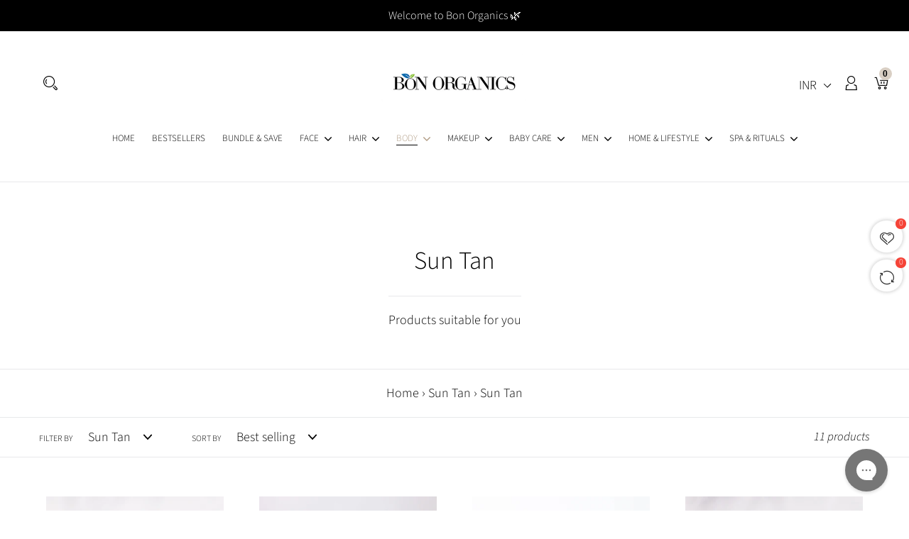

--- FILE ---
content_type: text/html; charset=utf-8
request_url: https://www.bonorganics.com/en-sg/collections/sun-tan/Sun-Tan
body_size: 35530
content:
<!doctype html>
<html class="no-js" lang="en">
<head><!--Content in content_for_header -->
<style></style><!--LH--><meta charset="utf-8">
  <meta http-equiv="X-UA-Compatible" content="IE=edge,chrome=1">
  <meta name="viewport" content="width=device-width,initial-scale=1">
  <meta name="theme-color" content="#d9cfc4">
  <link rel="canonical" href="https://www.bonorganics.com/en-sg/collections/sun-tan/sun-tan"><link rel="shortcut icon" href="//www.bonorganics.com/cdn/shop/files/Bon_Organics_-logo_NEW_square_32x32.png?v=1614290723" type="image/png"><title>Sun Tan
&ndash; Tagged &quot;Sun Tan&quot;&ndash; Bon Organics</title><meta name="description" content="Products suitable for you"><!-- /snippets/social-meta-tags.liquid -->




<meta property="og:site_name" content="Bon Organics">
<meta property="og:url" content="https://www.bonorganics.com/en-sg/collections/sun-tan/sun-tan">
<meta property="og:title" content="Sun Tan">
<meta property="og:type" content="product.group">
<meta property="og:description" content="Products suitable for you">

<meta property="og:image" content="http://www.bonorganics.com/cdn/shop/files/bon_logo_1_1200x1200.png?v=1613187447">
<meta property="og:image:secure_url" content="https://www.bonorganics.com/cdn/shop/files/bon_logo_1_1200x1200.png?v=1613187447">


<meta name="twitter:card" content="summary_large_image">
<meta name="twitter:title" content="Sun Tan">
<meta name="twitter:description" content="Products suitable for you">


  <link rel="stylesheet" type="text/css" href="https://fonts.googleapis.com/css?family=Playfair+Display:400,400i,700,700i,900,900i">
  <link rel="stylesheet" type="text/css" href="https://fonts.googleapis.com/css?family=Oswald:300,400,500,600,700">
  
  <link rel="stylesheet" type="text/css" href="https://fonts.googleapis.com/css?family=Poppins:300,400,500,600,700">
  <link rel="stylesheet" type="text/css" href="https://fonts.googleapis.com/css?family=Sacramento">

  
  
  <link href="//www.bonorganics.com/cdn/shop/t/1/assets/theme.scss.css?v=53359362180505819501764738846" rel="stylesheet" type="text/css" media="all" />

  <link href="//www.bonorganics.com/cdn/shop/t/1/assets/stroke-gap-icons.min.css?v=127088284421942424001570270815" rel="stylesheet" type="text/css" media="all" />

  <link href="//www.bonorganics.com/cdn/shop/t/1/assets/font-awesome.min.css?v=76658082155901818681570296295" rel="stylesheet" type="text/css" media="all" />

  <link href="//www.bonorganics.com/cdn/shop/t/1/assets/animate.min.css?v=30636256313253750241570644497" rel="stylesheet" type="text/css" media="all" />

  <link href="//www.bonorganics.com/cdn/shop/t/1/assets/owl.carousel.min.css?v=175763212025511867611571173524" rel="stylesheet" type="text/css" media="all" />

  <link href="//www.bonorganics.com/cdn/shop/t/1/assets/jquery.fancybox.min.css?v=19278034316635137701570819611" rel="stylesheet" type="text/css" media="all" />

  <link href="//www.bonorganics.com/cdn/shop/t/1/assets/custom-style.scss.css?v=76037367441813046821764738846" rel="stylesheet" type="text/css" media="all" />
  <style>
    .template-collection .rivyoReviewWidget{justify-content: center !important;}
  </style>
  <script>
    var theme = {
      strings: {
        addToCart: "Add to cart",
        soldOut: "Sold out",
        unavailable: "Unavailable",
        regularPrice: "Regular price",
        sale: "Sale",
        showMore: "Show More",
        showLess: "Show Less",
        addressError: "Error looking up that address",
        addressNoResults: "No results for that address",
        addressQueryLimit: "You have exceeded the Google API usage limit. Consider upgrading to a \u003ca href=\"https:\/\/developers.google.com\/maps\/premium\/usage-limits\"\u003ePremium Plan\u003c\/a\u003e.",
        authError: "There was a problem authenticating your Google Maps account.",
        newWindow: "Opens in a new window.",
        external: "Opens external website.",
        newWindowExternal: "Opens external website in a new window."
      },
      moneyFormat: "\u003cspan class=money\u003eRs. {{amount}}\u003c\/span\u003e"
    }

    document.documentElement.className = document.documentElement.className.replace('no-js', 'js');
  </script>

  <script>
    // require(["require-config"], function () {
    //   require(["jquery", "vendor", "theme", "sample1", "tabs", "cm-app"]);
    // });
  </script>

  <script src="//www.bonorganics.com/cdn/shop/t/1/assets/lazysizes.js?v=68441465964607740661555481891" async="async"></script>
  <script src="//www.bonorganics.com/cdn/shop/t/1/assets/vendor.js?v=12001839194546984181570559349" defer="defer"></script>
  <script src="//www.bonorganics.com/cdn/shop/t/1/assets/theme.js?v=179578845896316973311639150043" defer="defer"></script>
  
  
  

  <!-- Customer Meta styles, tested on Debut theme -->
<link href="//www.bonorganics.com/cdn/shop/t/1/assets/cm-app-styles.css?v=47351237982425674151570047421" rel="stylesheet" type="text/css" media="all" />

<!-- Shopify API, remove it if your theme already included Shopify Ajax API -->
<!-- more info @ https://help.shopify.com/en/themes/development/getting-started/using-ajax-api -->
<script src="//www.bonorganics.com/cdn/shopifycloud/storefront/assets/themes_support/api.jquery-7ab1a3a4.js" defer="defer"></script>

<!-- Customer Meta Javascript code -->
<script src="//www.bonorganics.com/cdn/shop/t/1/assets/cm-app.min.js?v=25967892939441073021570047423" defer="defer"></script>

<script>
    function addStrings() {
        var cmGeneralStrings = {

            wishlist: {
                count: "({{ count }})"
            },
            compare: {
                count: "({{ count }})"
            },
            confirm_transfer_data: {
                info:  "{{ namespace }}: {{ count }} {{ name }}",
                name_plural: "products",
                name_single: "product"
            }

        };

        window.theme = window.theme || {};
        window.theme.strings = window.theme.strings || {};
        window.theme.strings.general = window.theme.strings.general || {};

        window.theme.strings.general.popups = cmGeneralStrings;

    }


    function addCustomer() {

        window.theme = window.theme || {};
            window.theme.customer = false;

    }

    addStrings();
    addCustomer();

</script>
  <script>window.performance && window.performance.mark && window.performance.mark('shopify.content_for_header.start');</script><meta name="google-site-verification" content="8DyXEg7Hwg9PDb_U7tcGgfdmmKz3jUiiwABPifT38hk">
<meta name="facebook-domain-verification" content="m7ntkzag943q2yp456xbvwxdxvrhoe">
<meta id="shopify-digital-wallet" name="shopify-digital-wallet" content="/9451601980/digital_wallets/dialog">
<link rel="alternate" type="application/atom+xml" title="Feed" href="/en-sg/collections/sun-tan/Sun-Tan.atom" />
<link rel="alternate" hreflang="x-default" href="https://www.bonorganics.com/collections/sun-tan/sun-tan">
<link rel="alternate" hreflang="en" href="https://www.bonorganics.com/collections/sun-tan/sun-tan">
<link rel="alternate" hreflang="en-US" href="https://www.bonorganics.com/en-us/collections/sun-tan/sun-tan">
<link rel="alternate" hreflang="en-AE" href="https://www.bonorganics.com/en-ae/collections/sun-tan/sun-tan">
<link rel="alternate" hreflang="en-AU" href="https://www.bonorganics.com/en-au/collections/sun-tan/sun-tan">
<link rel="alternate" hreflang="en-MY" href="https://www.bonorganics.com/en-my/collections/sun-tan/sun-tan">
<link rel="alternate" hreflang="en-SG" href="https://www.bonorganics.com/en-sg/collections/sun-tan/sun-tan">
<link rel="alternate" hreflang="en-CA" href="https://www.bonorganics.com/en-ca/collections/sun-tan/sun-tan">
<link rel="alternate" type="application/json+oembed" href="https://www.bonorganics.com/en-sg/collections/sun-tan/sun-tan.oembed">
<script async="async" src="/checkouts/internal/preloads.js?locale=en-SG"></script>
<script id="shopify-features" type="application/json">{"accessToken":"82e0568e6be536c33027673c9ddf4667","betas":["rich-media-storefront-analytics"],"domain":"www.bonorganics.com","predictiveSearch":true,"shopId":9451601980,"locale":"en"}</script>
<script>var Shopify = Shopify || {};
Shopify.shop = "bon-organics.myshopify.com";
Shopify.locale = "en";
Shopify.currency = {"active":"INR","rate":"1.0"};
Shopify.country = "SG";
Shopify.theme = {"name":"Debut","id":48787947580,"schema_name":"Debut","schema_version":"11.2.4","theme_store_id":796,"role":"main"};
Shopify.theme.handle = "null";
Shopify.theme.style = {"id":null,"handle":null};
Shopify.cdnHost = "www.bonorganics.com/cdn";
Shopify.routes = Shopify.routes || {};
Shopify.routes.root = "/en-sg/";</script>
<script type="module">!function(o){(o.Shopify=o.Shopify||{}).modules=!0}(window);</script>
<script>!function(o){function n(){var o=[];function n(){o.push(Array.prototype.slice.apply(arguments))}return n.q=o,n}var t=o.Shopify=o.Shopify||{};t.loadFeatures=n(),t.autoloadFeatures=n()}(window);</script>
<script id="shop-js-analytics" type="application/json">{"pageType":"collection"}</script>
<script defer="defer" async type="module" src="//www.bonorganics.com/cdn/shopifycloud/shop-js/modules/v2/client.init-shop-cart-sync_BdyHc3Nr.en.esm.js"></script>
<script defer="defer" async type="module" src="//www.bonorganics.com/cdn/shopifycloud/shop-js/modules/v2/chunk.common_Daul8nwZ.esm.js"></script>
<script type="module">
  await import("//www.bonorganics.com/cdn/shopifycloud/shop-js/modules/v2/client.init-shop-cart-sync_BdyHc3Nr.en.esm.js");
await import("//www.bonorganics.com/cdn/shopifycloud/shop-js/modules/v2/chunk.common_Daul8nwZ.esm.js");

  window.Shopify.SignInWithShop?.initShopCartSync?.({"fedCMEnabled":true,"windoidEnabled":true});

</script>
<script>(function() {
  var isLoaded = false;
  function asyncLoad() {
    if (isLoaded) return;
    isLoaded = true;
    var urls = ["https:\/\/cdn.shopify.com\/s\/files\/1\/0094\/5160\/1980\/t\/1\/assets\/globomenu_init.js?shop=bon-organics.myshopify.com","\/\/cdn.shopify.com\/s\/files\/1\/0875\/2064\/files\/easysale-countdown-timer-1.0.0.min.js?shop=bon-organics.myshopify.com","https:\/\/config.gorgias.chat\/bundle-loader\/01HFZFA3RNWPRG58345RRG0954?source=shopify1click\u0026shop=bon-organics.myshopify.com","https:\/\/cdn.nfcube.com\/instafeed-8070d5bfb00d95a03d7d86b2e43a49ac.js?shop=bon-organics.myshopify.com","https:\/\/cdn.hextom.com\/js\/eventpromotionbar.js?shop=bon-organics.myshopify.com","https:\/\/sr-cdn.shiprocket.in\/sr-promise\/static\/uc.js?channel_id=4\u0026sr_company_id=2318873\u0026shop=bon-organics.myshopify.com","https:\/\/omnisnippet1.com\/platforms\/shopify.js?source=scriptTag\u0026v=2025-05-15T12\u0026shop=bon-organics.myshopify.com","https:\/\/cdn.9gtb.com\/loader.js?g_cvt_id=d1b1d8d3-3a3a-46f9-87e2-e51776d63c2d\u0026shop=bon-organics.myshopify.com"];
    for (var i = 0; i < urls.length; i++) {
      var s = document.createElement('script');
      s.type = 'text/javascript';
      s.async = true;
      s.src = urls[i];
      var x = document.getElementsByTagName('script')[0];
      x.parentNode.insertBefore(s, x);
    }
  };
  if(window.attachEvent) {
    window.attachEvent('onload', asyncLoad);
  } else {
    window.addEventListener('load', asyncLoad, false);
  }
})();</script>
<script id="__st">var __st={"a":9451601980,"offset":19800,"reqid":"8eb2b21e-fdd5-4663-aca6-8b3c9cbdbb61-1768956955","pageurl":"www.bonorganics.com\/en-sg\/collections\/sun-tan\/Sun-Tan","u":"5665dbb20a37","p":"collection","rtyp":"collection","rid":153466765443};</script>
<script>window.ShopifyPaypalV4VisibilityTracking = true;</script>
<script id="captcha-bootstrap">!function(){'use strict';const t='contact',e='account',n='new_comment',o=[[t,t],['blogs',n],['comments',n],[t,'customer']],c=[[e,'customer_login'],[e,'guest_login'],[e,'recover_customer_password'],[e,'create_customer']],r=t=>t.map((([t,e])=>`form[action*='/${t}']:not([data-nocaptcha='true']) input[name='form_type'][value='${e}']`)).join(','),a=t=>()=>t?[...document.querySelectorAll(t)].map((t=>t.form)):[];function s(){const t=[...o],e=r(t);return a(e)}const i='password',u='form_key',d=['recaptcha-v3-token','g-recaptcha-response','h-captcha-response',i],f=()=>{try{return window.sessionStorage}catch{return}},m='__shopify_v',_=t=>t.elements[u];function p(t,e,n=!1){try{const o=window.sessionStorage,c=JSON.parse(o.getItem(e)),{data:r}=function(t){const{data:e,action:n}=t;return t[m]||n?{data:e,action:n}:{data:t,action:n}}(c);for(const[e,n]of Object.entries(r))t.elements[e]&&(t.elements[e].value=n);n&&o.removeItem(e)}catch(o){console.error('form repopulation failed',{error:o})}}const l='form_type',E='cptcha';function T(t){t.dataset[E]=!0}const w=window,h=w.document,L='Shopify',v='ce_forms',y='captcha';let A=!1;((t,e)=>{const n=(g='f06e6c50-85a8-45c8-87d0-21a2b65856fe',I='https://cdn.shopify.com/shopifycloud/storefront-forms-hcaptcha/ce_storefront_forms_captcha_hcaptcha.v1.5.2.iife.js',D={infoText:'Protected by hCaptcha',privacyText:'Privacy',termsText:'Terms'},(t,e,n)=>{const o=w[L][v],c=o.bindForm;if(c)return c(t,g,e,D).then(n);var r;o.q.push([[t,g,e,D],n]),r=I,A||(h.body.append(Object.assign(h.createElement('script'),{id:'captcha-provider',async:!0,src:r})),A=!0)});var g,I,D;w[L]=w[L]||{},w[L][v]=w[L][v]||{},w[L][v].q=[],w[L][y]=w[L][y]||{},w[L][y].protect=function(t,e){n(t,void 0,e),T(t)},Object.freeze(w[L][y]),function(t,e,n,w,h,L){const[v,y,A,g]=function(t,e,n){const i=e?o:[],u=t?c:[],d=[...i,...u],f=r(d),m=r(i),_=r(d.filter((([t,e])=>n.includes(e))));return[a(f),a(m),a(_),s()]}(w,h,L),I=t=>{const e=t.target;return e instanceof HTMLFormElement?e:e&&e.form},D=t=>v().includes(t);t.addEventListener('submit',(t=>{const e=I(t);if(!e)return;const n=D(e)&&!e.dataset.hcaptchaBound&&!e.dataset.recaptchaBound,o=_(e),c=g().includes(e)&&(!o||!o.value);(n||c)&&t.preventDefault(),c&&!n&&(function(t){try{if(!f())return;!function(t){const e=f();if(!e)return;const n=_(t);if(!n)return;const o=n.value;o&&e.removeItem(o)}(t);const e=Array.from(Array(32),(()=>Math.random().toString(36)[2])).join('');!function(t,e){_(t)||t.append(Object.assign(document.createElement('input'),{type:'hidden',name:u})),t.elements[u].value=e}(t,e),function(t,e){const n=f();if(!n)return;const o=[...t.querySelectorAll(`input[type='${i}']`)].map((({name:t})=>t)),c=[...d,...o],r={};for(const[a,s]of new FormData(t).entries())c.includes(a)||(r[a]=s);n.setItem(e,JSON.stringify({[m]:1,action:t.action,data:r}))}(t,e)}catch(e){console.error('failed to persist form',e)}}(e),e.submit())}));const S=(t,e)=>{t&&!t.dataset[E]&&(n(t,e.some((e=>e===t))),T(t))};for(const o of['focusin','change'])t.addEventListener(o,(t=>{const e=I(t);D(e)&&S(e,y())}));const B=e.get('form_key'),M=e.get(l),P=B&&M;t.addEventListener('DOMContentLoaded',(()=>{const t=y();if(P)for(const e of t)e.elements[l].value===M&&p(e,B);[...new Set([...A(),...v().filter((t=>'true'===t.dataset.shopifyCaptcha))])].forEach((e=>S(e,t)))}))}(h,new URLSearchParams(w.location.search),n,t,e,['guest_login'])})(!0,!0)}();</script>
<script integrity="sha256-4kQ18oKyAcykRKYeNunJcIwy7WH5gtpwJnB7kiuLZ1E=" data-source-attribution="shopify.loadfeatures" defer="defer" src="//www.bonorganics.com/cdn/shopifycloud/storefront/assets/storefront/load_feature-a0a9edcb.js" crossorigin="anonymous"></script>
<script data-source-attribution="shopify.dynamic_checkout.dynamic.init">var Shopify=Shopify||{};Shopify.PaymentButton=Shopify.PaymentButton||{isStorefrontPortableWallets:!0,init:function(){window.Shopify.PaymentButton.init=function(){};var t=document.createElement("script");t.src="https://www.bonorganics.com/cdn/shopifycloud/portable-wallets/latest/portable-wallets.en.js",t.type="module",document.head.appendChild(t)}};
</script>
<script data-source-attribution="shopify.dynamic_checkout.buyer_consent">
  function portableWalletsHideBuyerConsent(e){var t=document.getElementById("shopify-buyer-consent"),n=document.getElementById("shopify-subscription-policy-button");t&&n&&(t.classList.add("hidden"),t.setAttribute("aria-hidden","true"),n.removeEventListener("click",e))}function portableWalletsShowBuyerConsent(e){var t=document.getElementById("shopify-buyer-consent"),n=document.getElementById("shopify-subscription-policy-button");t&&n&&(t.classList.remove("hidden"),t.removeAttribute("aria-hidden"),n.addEventListener("click",e))}window.Shopify?.PaymentButton&&(window.Shopify.PaymentButton.hideBuyerConsent=portableWalletsHideBuyerConsent,window.Shopify.PaymentButton.showBuyerConsent=portableWalletsShowBuyerConsent);
</script>
<script data-source-attribution="shopify.dynamic_checkout.cart.bootstrap">document.addEventListener("DOMContentLoaded",(function(){function t(){return document.querySelector("shopify-accelerated-checkout-cart, shopify-accelerated-checkout")}if(t())Shopify.PaymentButton.init();else{new MutationObserver((function(e,n){t()&&(Shopify.PaymentButton.init(),n.disconnect())})).observe(document.body,{childList:!0,subtree:!0})}}));
</script>
<script id='scb4127' type='text/javascript' async='' src='https://www.bonorganics.com/cdn/shopifycloud/privacy-banner/storefront-banner.js'></script>
<script>window.performance && window.performance.mark && window.performance.mark('shopify.content_for_header.end');</script>

  <!-- "snippets/shogun-head.liquid" was not rendered, the associated app was uninstalled -->
 

<script>window.__pagefly_analytics_settings__ = {"acceptTracking":false};</script>
 <script id='fm-cart-token-script'>function getCartToken() {
    let idx = document.cookie.indexOf('cart=');
    if (idx == -1) {
        return null;
    }

    let end = document.cookie.indexOf(';', idx);
    return document.cookie.substring(idx + 5, end);
}

var shopifyCartEvent = {"note":null,"attributes":{},"original_total_price":0,"total_price":0,"total_discount":0,"total_weight":0.0,"item_count":0,"items":[],"requires_shipping":false,"currency":"INR","items_subtotal_price":0,"cart_level_discount_applications":[],"checkout_charge_amount":0};



var tId = "";
tId = setInterval(function () {
    try {
        shopifyCartEvent.token = getCartToken();
        FM.trackMasEvent("shopify.added_product_to_cart", true, shopifyCartEvent);
        clearInterval(tId);
    } catch (err) {
        console.error("FM not loaded yet", err);
    }
}, 300);</script>
<script>window.is_hulkpo_installed=false</script><!-- BEGIN app block: shopify://apps/beast-currency-converter/blocks/doubly/267afa86-a419-4d5b-a61b-556038e7294d -->


	<script>
		var DoublyGlobalCurrency, catchXHR = true, bccAppVersion = 1;
       	var DoublyGlobal = {
			theme : 'no_theme',
			spanClass : 'money',
			cookieName : '_g1571401770',
			ratesUrl :  'https://init.grizzlyapps.com/9e32c84f0db4f7b1eb40c32bdb0bdea9',
			geoUrl : 'https://currency.grizzlyapps.com/83d400c612f9a099fab8f76dcab73a48',
			shopCurrency : 'INR',
            allowedCurrencies : '["INR","USD","EUR","GBP","CAD"]',
			countriesJSON : '[]',
			currencyMessage : 'All orders are processed in INR. While the content of your cart is currently displayed in <span class="selected-currency"></span>, you will checkout using INR at the most current exchange rate.',
            currencyFormat : 'money_with_currency_format',
			euroFormat : 'amount',
            removeDecimals : 0,
            roundDecimals : 0,
            roundTo : '99',
            autoSwitch : 0,
			showPriceOnHover : 0,
            showCurrencyMessage : false,
			hideConverter : '0',
			forceJqueryLoad : false,
			beeketing : true,
			themeScript : '',
			customerScriptBefore : '',
			customerScriptAfter : '',
			debug: false
		};

		<!-- inline script: fixes + various plugin js functions -->
		DoublyGlobal.themeScript = "if(DoublyGlobal.debug) debugger;if(!window.jQueryGrizzly) { var script = document.createElement('script'); script.type = \"text\/javascript\"; script.src = \"\/\/ajax.googleapis.com\/ajax\/libs\/jquery\/1.11.1\/jquery.min.js\"; document.getElementsByTagName('head')[0].appendChild(script); } var right = 35; var searchRight = 0; var accountPresentMargin = ''; if(jQueryGrizzly('.site-header__icons-wrapper .site-header__account').length!==0) { right = 80; searchRight = 45; accountPresentMargin = '.site-header__icons-wrapper {margin-right: -40px;}'; } jQueryGrizzly('head').append('<style> .doubly-wrapper {position: absolute; margin-top: -14px; top: 50%; right: '+right+'px;} .currency-switcher {padding: 5px 0; background-image: none;} '+accountPresentMargin+' @media screen and (min-width:750px) { .logo--left .site-header__search {padding-right: '+(searchRight+90)+'px;} } @media screen and (max-width:749px) { .site-header .grid .grid__item.medium-up--one-quarter:last-child {width: 70% ;} .site-header .grid .grid__item.medium-up--one-quarter {width: 30% ;} .doubly-wrapper {float: none; display: inline-block; position: relative; right:0 ;margin-top:0 ;top:0; vertical-align: middle;} .site-header__icons-wrapper {margin-right: -10px;} } @media screen and (max-width:381px) { .mobile-nav-wrapper {order: 2;} } <\/style>'); if (jQueryGrizzly('.cart .doubly-message').length==0) { jQueryGrizzly('.cart .cart__footer').before('<div class=\"doubly-message\"><\/div>'); } jQueryGrizzly('.site-header__icons-wrapper a.site-header__cart').after('<div class=\"doubly-wrapper\"><\/div>'); function reinterpretMoney() { jQueryGrizzly('.grid-view-item.product-card .price.price--listing dd>.price-item').each(function() { if(jQueryGrizzly(this).text().trim().length > 0 && jQueryGrizzly(this).find('span.money').length==0 && jQueryGrizzly(this).text().trim().indexOf('<span class=money>') !== -1) { var initialText = jQueryGrizzly(this).text().trim(); jQueryGrizzly(this).html(initialText); } }); jQueryGrizzly('.template-search .price.price--listing dd>.price-item').each(function() { if(jQueryGrizzly(this).text().trim().length > 0 && jQueryGrizzly(this).find('span.money').length==0 && jQueryGrizzly(this).text().trim().indexOf('<span class=money>') !== -1) { var initialText = jQueryGrizzly(this).text().trim(); jQueryGrizzly(this).html(initialText); } }); } reinterpretMoney(); setTimeout(function() { reinterpretMoney(); },1000);";
                DoublyGlobal.addSelect = function(){
                    /* add select in select wrapper or body */  
                    if (jQueryGrizzly('.doubly-wrapper').length>0) { 
                        var doublyWrapper = '.doubly-wrapper';
                    } else if (jQueryGrizzly('.doubly-float').length==0) {
                        var doublyWrapper = '.doubly-float';
                        jQueryGrizzly('body').append('<div class="doubly-float"></div>');
                    }
                    document.querySelectorAll(doublyWrapper).forEach(function(el) {
                        el.insertAdjacentHTML('afterbegin', '<select class="currency-switcher" name="doubly-currencies"><option value="INR">INR</option><option value="USD">USD</option><option value="EUR">EUR</option><option value="GBP">GBP</option><option value="CAD">CAD</option></select>');
                    });
                }
		var bbb = "0";
	</script>
	
	
	<!-- inline styles -->
	<style> 
		
		
		.layered-currency-switcher{width:auto;float:right;padding:0 0 0 50px;margin:0px;}.layered-currency-switcher li{display:block;float:left;font-size:15px;margin:0px;}.layered-currency-switcher li button.currency-switcher-btn{width:auto;height:auto;margin-bottom:0px;background:#fff;font-family:Arial!important;line-height:18px;border:1px solid #dadada;border-radius:25px;color:#9a9a9a;float:left;font-weight:700;margin-left:-46px;min-width:90px;position:relative;text-align:center;text-decoration:none;padding:10px 11px 10px 49px}.price-on-hover,.price-on-hover-wrapper{font-size:15px!important;line-height:25px!important}.layered-currency-switcher li button.currency-switcher-btn:focus{outline:0;-webkit-outline:none;-moz-outline:none;-o-outline:none}.layered-currency-switcher li button.currency-switcher-btn:hover{background:#ddf6cf;border-color:#a9d092;color:#89b171}.layered-currency-switcher li button.currency-switcher-btn span{display:none}.layered-currency-switcher li button.currency-switcher-btn:first-child{border-radius:25px}.layered-currency-switcher li button.currency-switcher-btn.selected{background:#de4c39;border-color:#de4c39;color:#fff;z-index:99;padding-left:23px!important;padding-right:23px!important}.layered-currency-switcher li button.currency-switcher-btn.selected span{display:inline-block}.doubly,.money{position:relative; font-weight:inherit !important; font-size:inherit !important;text-decoration:inherit !important;}.price-on-hover-wrapper{position:absolute;left:-50%;text-align:center;width:200%;top:110%;z-index:100000000}.price-on-hover{background:#333;border-color:#FFF!important;padding:2px 5px 3px;font-weight:400;border-radius:5px;font-family:Helvetica Neue,Arial;color:#fff;border:0}.price-on-hover:after{content:\"\";position:absolute;left:50%;margin-left:-4px;margin-top:-2px;width:0;height:0;border-bottom:solid 4px #333;border-left:solid 4px transparent;border-right:solid 4px transparent}.doubly-message{margin:5px 0}.doubly-wrapper{float:right}.doubly-float{position:fixed;bottom:10px;left:10px;right:auto;z-index:100000;}select.currency-switcher{margin:0px; position:relative; top:auto;}.price-on-hover { background-color: #333333 !important; color: #FFFFFF !important; } .price-on-hover:after { border-bottom-color: #333333 !important;}
	</style>
	
	<script src="https://cdn.shopify.com/extensions/01997e3d-dbe8-7f57-a70f-4120f12c2b07/currency-54/assets/doubly.js" async data-no-instant></script>



<!-- END app block --><!-- BEGIN app block: shopify://apps/tolstoy-shoppable-video-quiz/blocks/widget-block/06fa8282-42ff-403e-b67c-1936776aed11 -->




                























<script
  type="module"
  async
  src="https://widget.gotolstoy.com/we/widget.js"
  data-shop=bon-organics.myshopify.com
  data-app-key=9e1a3760-4e87-4b46-a837-2011b57849e1
  data-should-use-cache=true
  data-cache-version=1984067f35c
  data-product-gallery-projects="[]"
  data-collection-gallery-projects="[]"
  data-product-id=""
  data-template-name="collection"
  data-ot-ignore
>
</script>
<script
  type="text/javascript"
  nomodule
  async
  src="https://widget.gotolstoy.com/widget/widget.js"
  data-shop=bon-organics.myshopify.com
  data-app-key=9e1a3760-4e87-4b46-a837-2011b57849e1
  data-should-use-cache=true
  data-cache-version=1984067f35c
  data-product-gallery-projects="[]"
  data-collection-gallery-projects="[]"
  data-product-id=""
  data-collection-id=153466765443
  data-template-name="collection"
  data-ot-ignore
></script>
<script
  type="module"
  async
  src="https://play.gotolstoy.com/widget-v2/widget.js"
  id="tolstoy-widget-script"
  data-shop=bon-organics.myshopify.com
  data-app-key=9e1a3760-4e87-4b46-a837-2011b57849e1
  data-should-use-cache=true
  data-cache-version=1984067f35c
  data-product-gallery-projects="[]"
  data-collection-gallery-projects="[]"
  data-product-id=""
  data-collection-id=153466765443
  data-shop-assistant-enabled="false"
  data-search-bar-widget-enabled="false"
  data-template-name="collection"
  data-customer-id=""
  data-ot-ignore
></script>
<script>
  window.tolstoyCurrencySymbol = '₹';
  window.tolstoyMoneyFormat = '<span class=money>Rs. {{amount}}</span>';
</script>
<script>
  window.tolstoyDebug = {
    enable: () => {
      fetch('/cart/update.js', {
        method: 'POST',
        headers: { 'Content-Type': 'application/json' },
        body: JSON.stringify({ attributes: { TolstoyDebugEnabled: 'true' } })
      })
      .then(response => response.json())
      .then(() => window.location.reload());
    },
    disable: () => {
      fetch('/cart/update.js', {
        method: 'POST',
        headers: { 'Content-Type': 'application/json' },
        body: JSON.stringify({ attributes: { TolstoyDebugEnabled: null } })
      })
      .then(response => response.json())
      .then(() => window.location.reload())
    },
    status: async () => {
      const response = await fetch('/cart.js');
      const json = await response.json();
      console.log(json.attributes);
    }
  }
</script>

<!-- END app block --><script src="https://cdn.shopify.com/extensions/019bda3a-2c4a-736e-86e2-2d7eec89e258/dealeasy-202/assets/lb-dealeasy.js" type="text/javascript" defer="defer"></script>
<script src="https://cdn.shopify.com/extensions/019b0ca3-aa13-7aa2-a0b4-6cb667a1f6f7/essential-countdown-timer-55/assets/countdown_timer_essential_apps.min.js" type="text/javascript" defer="defer"></script>
<script src="https://cdn.shopify.com/extensions/019b7cd0-6587-73c3-9937-bcc2249fa2c4/lb-upsell-227/assets/lb-selleasy.js" type="text/javascript" defer="defer"></script>
<link href="https://monorail-edge.shopifysvc.com" rel="dns-prefetch">
<script>(function(){if ("sendBeacon" in navigator && "performance" in window) {try {var session_token_from_headers = performance.getEntriesByType('navigation')[0].serverTiming.find(x => x.name == '_s').description;} catch {var session_token_from_headers = undefined;}var session_cookie_matches = document.cookie.match(/_shopify_s=([^;]*)/);var session_token_from_cookie = session_cookie_matches && session_cookie_matches.length === 2 ? session_cookie_matches[1] : "";var session_token = session_token_from_headers || session_token_from_cookie || "";function handle_abandonment_event(e) {var entries = performance.getEntries().filter(function(entry) {return /monorail-edge.shopifysvc.com/.test(entry.name);});if (!window.abandonment_tracked && entries.length === 0) {window.abandonment_tracked = true;var currentMs = Date.now();var navigation_start = performance.timing.navigationStart;var payload = {shop_id: 9451601980,url: window.location.href,navigation_start,duration: currentMs - navigation_start,session_token,page_type: "collection"};window.navigator.sendBeacon("https://monorail-edge.shopifysvc.com/v1/produce", JSON.stringify({schema_id: "online_store_buyer_site_abandonment/1.1",payload: payload,metadata: {event_created_at_ms: currentMs,event_sent_at_ms: currentMs}}));}}window.addEventListener('pagehide', handle_abandonment_event);}}());</script>
<script id="web-pixels-manager-setup">(function e(e,d,r,n,o){if(void 0===o&&(o={}),!Boolean(null===(a=null===(i=window.Shopify)||void 0===i?void 0:i.analytics)||void 0===a?void 0:a.replayQueue)){var i,a;window.Shopify=window.Shopify||{};var t=window.Shopify;t.analytics=t.analytics||{};var s=t.analytics;s.replayQueue=[],s.publish=function(e,d,r){return s.replayQueue.push([e,d,r]),!0};try{self.performance.mark("wpm:start")}catch(e){}var l=function(){var e={modern:/Edge?\/(1{2}[4-9]|1[2-9]\d|[2-9]\d{2}|\d{4,})\.\d+(\.\d+|)|Firefox\/(1{2}[4-9]|1[2-9]\d|[2-9]\d{2}|\d{4,})\.\d+(\.\d+|)|Chrom(ium|e)\/(9{2}|\d{3,})\.\d+(\.\d+|)|(Maci|X1{2}).+ Version\/(15\.\d+|(1[6-9]|[2-9]\d|\d{3,})\.\d+)([,.]\d+|)( \(\w+\)|)( Mobile\/\w+|) Safari\/|Chrome.+OPR\/(9{2}|\d{3,})\.\d+\.\d+|(CPU[ +]OS|iPhone[ +]OS|CPU[ +]iPhone|CPU IPhone OS|CPU iPad OS)[ +]+(15[._]\d+|(1[6-9]|[2-9]\d|\d{3,})[._]\d+)([._]\d+|)|Android:?[ /-](13[3-9]|1[4-9]\d|[2-9]\d{2}|\d{4,})(\.\d+|)(\.\d+|)|Android.+Firefox\/(13[5-9]|1[4-9]\d|[2-9]\d{2}|\d{4,})\.\d+(\.\d+|)|Android.+Chrom(ium|e)\/(13[3-9]|1[4-9]\d|[2-9]\d{2}|\d{4,})\.\d+(\.\d+|)|SamsungBrowser\/([2-9]\d|\d{3,})\.\d+/,legacy:/Edge?\/(1[6-9]|[2-9]\d|\d{3,})\.\d+(\.\d+|)|Firefox\/(5[4-9]|[6-9]\d|\d{3,})\.\d+(\.\d+|)|Chrom(ium|e)\/(5[1-9]|[6-9]\d|\d{3,})\.\d+(\.\d+|)([\d.]+$|.*Safari\/(?![\d.]+ Edge\/[\d.]+$))|(Maci|X1{2}).+ Version\/(10\.\d+|(1[1-9]|[2-9]\d|\d{3,})\.\d+)([,.]\d+|)( \(\w+\)|)( Mobile\/\w+|) Safari\/|Chrome.+OPR\/(3[89]|[4-9]\d|\d{3,})\.\d+\.\d+|(CPU[ +]OS|iPhone[ +]OS|CPU[ +]iPhone|CPU IPhone OS|CPU iPad OS)[ +]+(10[._]\d+|(1[1-9]|[2-9]\d|\d{3,})[._]\d+)([._]\d+|)|Android:?[ /-](13[3-9]|1[4-9]\d|[2-9]\d{2}|\d{4,})(\.\d+|)(\.\d+|)|Mobile Safari.+OPR\/([89]\d|\d{3,})\.\d+\.\d+|Android.+Firefox\/(13[5-9]|1[4-9]\d|[2-9]\d{2}|\d{4,})\.\d+(\.\d+|)|Android.+Chrom(ium|e)\/(13[3-9]|1[4-9]\d|[2-9]\d{2}|\d{4,})\.\d+(\.\d+|)|Android.+(UC? ?Browser|UCWEB|U3)[ /]?(15\.([5-9]|\d{2,})|(1[6-9]|[2-9]\d|\d{3,})\.\d+)\.\d+|SamsungBrowser\/(5\.\d+|([6-9]|\d{2,})\.\d+)|Android.+MQ{2}Browser\/(14(\.(9|\d{2,})|)|(1[5-9]|[2-9]\d|\d{3,})(\.\d+|))(\.\d+|)|K[Aa][Ii]OS\/(3\.\d+|([4-9]|\d{2,})\.\d+)(\.\d+|)/},d=e.modern,r=e.legacy,n=navigator.userAgent;return n.match(d)?"modern":n.match(r)?"legacy":"unknown"}(),u="modern"===l?"modern":"legacy",c=(null!=n?n:{modern:"",legacy:""})[u],f=function(e){return[e.baseUrl,"/wpm","/b",e.hashVersion,"modern"===e.buildTarget?"m":"l",".js"].join("")}({baseUrl:d,hashVersion:r,buildTarget:u}),m=function(e){var d=e.version,r=e.bundleTarget,n=e.surface,o=e.pageUrl,i=e.monorailEndpoint;return{emit:function(e){var a=e.status,t=e.errorMsg,s=(new Date).getTime(),l=JSON.stringify({metadata:{event_sent_at_ms:s},events:[{schema_id:"web_pixels_manager_load/3.1",payload:{version:d,bundle_target:r,page_url:o,status:a,surface:n,error_msg:t},metadata:{event_created_at_ms:s}}]});if(!i)return console&&console.warn&&console.warn("[Web Pixels Manager] No Monorail endpoint provided, skipping logging."),!1;try{return self.navigator.sendBeacon.bind(self.navigator)(i,l)}catch(e){}var u=new XMLHttpRequest;try{return u.open("POST",i,!0),u.setRequestHeader("Content-Type","text/plain"),u.send(l),!0}catch(e){return console&&console.warn&&console.warn("[Web Pixels Manager] Got an unhandled error while logging to Monorail."),!1}}}}({version:r,bundleTarget:l,surface:e.surface,pageUrl:self.location.href,monorailEndpoint:e.monorailEndpoint});try{o.browserTarget=l,function(e){var d=e.src,r=e.async,n=void 0===r||r,o=e.onload,i=e.onerror,a=e.sri,t=e.scriptDataAttributes,s=void 0===t?{}:t,l=document.createElement("script"),u=document.querySelector("head"),c=document.querySelector("body");if(l.async=n,l.src=d,a&&(l.integrity=a,l.crossOrigin="anonymous"),s)for(var f in s)if(Object.prototype.hasOwnProperty.call(s,f))try{l.dataset[f]=s[f]}catch(e){}if(o&&l.addEventListener("load",o),i&&l.addEventListener("error",i),u)u.appendChild(l);else{if(!c)throw new Error("Did not find a head or body element to append the script");c.appendChild(l)}}({src:f,async:!0,onload:function(){if(!function(){var e,d;return Boolean(null===(d=null===(e=window.Shopify)||void 0===e?void 0:e.analytics)||void 0===d?void 0:d.initialized)}()){var d=window.webPixelsManager.init(e)||void 0;if(d){var r=window.Shopify.analytics;r.replayQueue.forEach((function(e){var r=e[0],n=e[1],o=e[2];d.publishCustomEvent(r,n,o)})),r.replayQueue=[],r.publish=d.publishCustomEvent,r.visitor=d.visitor,r.initialized=!0}}},onerror:function(){return m.emit({status:"failed",errorMsg:"".concat(f," has failed to load")})},sri:function(e){var d=/^sha384-[A-Za-z0-9+/=]+$/;return"string"==typeof e&&d.test(e)}(c)?c:"",scriptDataAttributes:o}),m.emit({status:"loading"})}catch(e){m.emit({status:"failed",errorMsg:(null==e?void 0:e.message)||"Unknown error"})}}})({shopId: 9451601980,storefrontBaseUrl: "https://www.bonorganics.com",extensionsBaseUrl: "https://extensions.shopifycdn.com/cdn/shopifycloud/web-pixels-manager",monorailEndpoint: "https://monorail-edge.shopifysvc.com/unstable/produce_batch",surface: "storefront-renderer",enabledBetaFlags: ["2dca8a86"],webPixelsConfigList: [{"id":"1687453946","configuration":"{\"accountID\":\"selleasy-metrics-track\"}","eventPayloadVersion":"v1","runtimeContext":"STRICT","scriptVersion":"5aac1f99a8ca74af74cea751ede503d2","type":"APP","apiClientId":5519923,"privacyPurposes":[],"dataSharingAdjustments":{"protectedCustomerApprovalScopes":["read_customer_email","read_customer_name","read_customer_personal_data"]}},{"id":"1188397306","configuration":"{\"debug\":\"false\"}","eventPayloadVersion":"v1","runtimeContext":"STRICT","scriptVersion":"a9a83cf44fb282052ff936f7ab101058","type":"APP","apiClientId":4539653,"privacyPurposes":["ANALYTICS"],"dataSharingAdjustments":{"protectedCustomerApprovalScopes":["read_customer_email","read_customer_personal_data"]}},{"id":"490209530","configuration":"{\"config\":\"{\\\"pixel_id\\\":\\\"G-ZLGDPJ9VDH\\\",\\\"target_country\\\":\\\"IN\\\",\\\"gtag_events\\\":[{\\\"type\\\":\\\"search\\\",\\\"action_label\\\":[\\\"G-ZLGDPJ9VDH\\\",\\\"AW-11229225694\\\/SWmUCOLjxr0YEN7Fweop\\\"]},{\\\"type\\\":\\\"begin_checkout\\\",\\\"action_label\\\":[\\\"G-ZLGDPJ9VDH\\\",\\\"AW-11229225694\\\/-fSFCOjjxr0YEN7Fweop\\\"]},{\\\"type\\\":\\\"view_item\\\",\\\"action_label\\\":[\\\"G-ZLGDPJ9VDH\\\",\\\"AW-11229225694\\\/a0t5CN_jxr0YEN7Fweop\\\",\\\"MC-7FYL9BCK2P\\\"]},{\\\"type\\\":\\\"purchase\\\",\\\"action_label\\\":[\\\"G-ZLGDPJ9VDH\\\",\\\"AW-11229225694\\\/tGV-CNnjxr0YEN7Fweop\\\",\\\"MC-7FYL9BCK2P\\\"]},{\\\"type\\\":\\\"page_view\\\",\\\"action_label\\\":[\\\"G-ZLGDPJ9VDH\\\",\\\"AW-11229225694\\\/Cx3gCNzjxr0YEN7Fweop\\\",\\\"MC-7FYL9BCK2P\\\"]},{\\\"type\\\":\\\"add_payment_info\\\",\\\"action_label\\\":[\\\"G-ZLGDPJ9VDH\\\",\\\"AW-11229225694\\\/GNYnCOvjxr0YEN7Fweop\\\"]},{\\\"type\\\":\\\"add_to_cart\\\",\\\"action_label\\\":[\\\"G-ZLGDPJ9VDH\\\",\\\"AW-11229225694\\\/34U-COXjxr0YEN7Fweop\\\"]}],\\\"enable_monitoring_mode\\\":false}\"}","eventPayloadVersion":"v1","runtimeContext":"OPEN","scriptVersion":"b2a88bafab3e21179ed38636efcd8a93","type":"APP","apiClientId":1780363,"privacyPurposes":[],"dataSharingAdjustments":{"protectedCustomerApprovalScopes":["read_customer_address","read_customer_email","read_customer_name","read_customer_personal_data","read_customer_phone"]}},{"id":"194773242","configuration":"{\"pixel_id\":\"556354481666911\",\"pixel_type\":\"facebook_pixel\",\"metaapp_system_user_token\":\"-\"}","eventPayloadVersion":"v1","runtimeContext":"OPEN","scriptVersion":"ca16bc87fe92b6042fbaa3acc2fbdaa6","type":"APP","apiClientId":2329312,"privacyPurposes":["ANALYTICS","MARKETING","SALE_OF_DATA"],"dataSharingAdjustments":{"protectedCustomerApprovalScopes":["read_customer_address","read_customer_email","read_customer_name","read_customer_personal_data","read_customer_phone"]}},{"id":"103284986","configuration":"{\"apiURL\":\"https:\/\/api.omnisend.com\",\"appURL\":\"https:\/\/app.omnisend.com\",\"brandID\":\"5ddf072b99f0b70c485a3048\",\"trackingURL\":\"https:\/\/wt.omnisendlink.com\"}","eventPayloadVersion":"v1","runtimeContext":"STRICT","scriptVersion":"aa9feb15e63a302383aa48b053211bbb","type":"APP","apiClientId":186001,"privacyPurposes":["ANALYTICS","MARKETING","SALE_OF_DATA"],"dataSharingAdjustments":{"protectedCustomerApprovalScopes":["read_customer_address","read_customer_email","read_customer_name","read_customer_personal_data","read_customer_phone"]}},{"id":"87916794","eventPayloadVersion":"v1","runtimeContext":"LAX","scriptVersion":"1","type":"CUSTOM","privacyPurposes":["ANALYTICS"],"name":"Google Analytics tag (migrated)"},{"id":"shopify-app-pixel","configuration":"{}","eventPayloadVersion":"v1","runtimeContext":"STRICT","scriptVersion":"0450","apiClientId":"shopify-pixel","type":"APP","privacyPurposes":["ANALYTICS","MARKETING"]},{"id":"shopify-custom-pixel","eventPayloadVersion":"v1","runtimeContext":"LAX","scriptVersion":"0450","apiClientId":"shopify-pixel","type":"CUSTOM","privacyPurposes":["ANALYTICS","MARKETING"]}],isMerchantRequest: false,initData: {"shop":{"name":"Bon Organics","paymentSettings":{"currencyCode":"INR"},"myshopifyDomain":"bon-organics.myshopify.com","countryCode":"IN","storefrontUrl":"https:\/\/www.bonorganics.com\/en-sg"},"customer":null,"cart":null,"checkout":null,"productVariants":[],"purchasingCompany":null},},"https://www.bonorganics.com/cdn","fcfee988w5aeb613cpc8e4bc33m6693e112",{"modern":"","legacy":""},{"shopId":"9451601980","storefrontBaseUrl":"https:\/\/www.bonorganics.com","extensionBaseUrl":"https:\/\/extensions.shopifycdn.com\/cdn\/shopifycloud\/web-pixels-manager","surface":"storefront-renderer","enabledBetaFlags":"[\"2dca8a86\"]","isMerchantRequest":"false","hashVersion":"fcfee988w5aeb613cpc8e4bc33m6693e112","publish":"custom","events":"[[\"page_viewed\",{}],[\"collection_viewed\",{\"collection\":{\"id\":\"153466765443\",\"title\":\"Sun Tan\",\"productVariants\":[{\"price\":{\"amount\":493.5,\"currencyCode\":\"INR\"},\"product\":{\"title\":\"Aloe Gel with Papaya + Saffron\",\"vendor\":\"Bon Organics\",\"id\":\"4165546082435\",\"untranslatedTitle\":\"Aloe Gel with Papaya + Saffron\",\"url\":\"\/en-sg\/products\/aloe-gel-with-papaya-saffron\",\"type\":\"Simple\"},\"id\":\"30265137037443\",\"image\":{\"src\":\"\/\/www.bonorganics.com\/cdn\/shop\/files\/PAPAYA.jpg?v=1747649627\"},\"sku\":\"C107\",\"title\":\"100g\",\"untranslatedTitle\":\"100g\"},{\"price\":{\"amount\":847.5,\"currencyCode\":\"INR\"},\"product\":{\"title\":\"Neem \u0026 Tea Tree Face Wash\",\"vendor\":\"Bon Organics\",\"id\":\"4165549981827\",\"untranslatedTitle\":\"Neem \u0026 Tea Tree Face Wash\",\"url\":\"\/en-sg\/products\/neem-and-tea-tree-face-wash\",\"type\":\"Simple\"},\"id\":\"30265154470019\",\"image\":{\"src\":\"\/\/www.bonorganics.com\/cdn\/shop\/products\/NEEM_TEATREEFACEWASH.jpg?v=1635484257\"},\"sku\":\"J100\",\"title\":\"150ml\",\"untranslatedTitle\":\"150ml\"},{\"price\":{\"amount\":993.0,\"currencyCode\":\"INR\"},\"product\":{\"title\":\"Radiate \u0026 Glow\",\"vendor\":\"Bon Organics\",\"id\":\"4165551620227\",\"untranslatedTitle\":\"Radiate \u0026 Glow\",\"url\":\"\/en-sg\/products\/radiate-and-glow\",\"type\":\"Simple\"},\"id\":\"30265161351299\",\"image\":{\"src\":\"\/\/www.bonorganics.com\/cdn\/shop\/products\/RADIATE_GLOWLQ.jpg?v=1645592740\"},\"sku\":\"B108\",\"title\":\"120ml\",\"untranslatedTitle\":\"120ml\"},{\"price\":{\"amount\":444.0,\"currencyCode\":\"INR\"},\"product\":{\"title\":\"Aloe gel with cucumber\",\"vendor\":\"Bon Organics\",\"id\":\"4165545754755\",\"untranslatedTitle\":\"Aloe gel with cucumber\",\"url\":\"\/en-sg\/products\/aloe-gel-with-cucumber\",\"type\":\"Simple\"},\"id\":\"30265135595651\",\"image\":{\"src\":\"\/\/www.bonorganics.com\/cdn\/shop\/files\/CUCUMBER.jpg?v=1747649819\"},\"sku\":\"C109\",\"title\":\"100g\",\"untranslatedTitle\":\"100g\"},{\"price\":{\"amount\":403.5,\"currencyCode\":\"INR\"},\"product\":{\"title\":\"African Black Mud Soap\",\"vendor\":\"Bon Organics\",\"id\":\"4165545590915\",\"untranslatedTitle\":\"African Black Mud Soap\",\"url\":\"\/en-sg\/products\/african-black-mud-soap\",\"type\":\"Simple\"},\"id\":\"30265134841987\",\"image\":{\"src\":\"\/\/www.bonorganics.com\/cdn\/shop\/products\/AFRICAN_B_M_SOAP_1.jpg?v=1571801800\"},\"sku\":\"2109\",\"title\":\"100g\",\"untranslatedTitle\":\"100g\"},{\"price\":{\"amount\":993.0,\"currencyCode\":\"INR\"},\"product\":{\"title\":\"Sun Block\",\"vendor\":\"Bon Organics\",\"id\":\"4256652230787\",\"untranslatedTitle\":\"Sun Block\",\"url\":\"\/en-sg\/products\/sunscreen\",\"type\":\"Simple\"},\"id\":\"30714712424579\",\"image\":{\"src\":\"\/\/www.bonorganics.com\/cdn\/shop\/products\/SUNBLOCKLQ.jpg?v=1645593094\"},\"sku\":\"B100\",\"title\":\"120ml\",\"untranslatedTitle\":\"120ml\"},{\"price\":{\"amount\":783.0,\"currencyCode\":\"INR\"},\"product\":{\"title\":\"Aloe Vera facewash\",\"vendor\":\"Bon Organics\",\"id\":\"4165546475651\",\"untranslatedTitle\":\"Aloe Vera facewash\",\"url\":\"\/en-sg\/products\/aloe-vera-face-wash\",\"type\":\"Simple\"},\"id\":\"30265138512003\",\"image\":{\"src\":\"\/\/www.bonorganics.com\/cdn\/shop\/products\/ALOEVERAFACEWASH.jpg?v=1635484683\"},\"sku\":\"J101\",\"title\":\"150ml\",\"untranslatedTitle\":\"150ml\"},{\"price\":{\"amount\":388.5,\"currencyCode\":\"INR\"},\"product\":{\"title\":\"Bamboo Charcoal Soap\",\"vendor\":\"Bon Organics\",\"id\":\"4165546934403\",\"untranslatedTitle\":\"Bamboo Charcoal Soap\",\"url\":\"\/en-sg\/products\/bamboo-charcoal-soap\",\"type\":\"Simple\"},\"id\":\"30265141231747\",\"image\":{\"src\":\"\/\/www.bonorganics.com\/cdn\/shop\/products\/BAMBOO_SOAP_1.jpg?v=1571803712\"},\"sku\":\"2124\",\"title\":\"100g\",\"untranslatedTitle\":\"100g\"},{\"price\":{\"amount\":493.5,\"currencyCode\":\"INR\"},\"product\":{\"title\":\"Aloe gel with Blueberry \u0026 grape fruit\",\"vendor\":\"Bon Organics\",\"id\":\"4165545689219\",\"untranslatedTitle\":\"Aloe gel with Blueberry \u0026 grape fruit\",\"url\":\"\/en-sg\/products\/aloe-gel-with-blueberry-and-grape-fruit\",\"type\":\"Simple\"},\"id\":\"30265135333507\",\"image\":{\"src\":\"\/\/www.bonorganics.com\/cdn\/shop\/files\/BLUEBERRY_11bee948-2d12-4cb3-a305-096c46629f86.jpg?v=1747649863\"},\"sku\":\"C110\",\"title\":\"100g\",\"untranslatedTitle\":\"100g\"},{\"price\":{\"amount\":372.0,\"currencyCode\":\"INR\"},\"product\":{\"title\":\"Lemon Soap\",\"vendor\":\"Bon Organics\",\"id\":\"4165549392003\",\"untranslatedTitle\":\"Lemon Soap\",\"url\":\"\/en-sg\/products\/lemon-soap\",\"type\":\"Simple\"},\"id\":\"30265151422595\",\"image\":{\"src\":\"\/\/www.bonorganics.com\/cdn\/shop\/products\/LEMON_SOAP_1.jpg?v=1571805792\"},\"sku\":\"2115\",\"title\":\"100g\",\"untranslatedTitle\":\"100g\"},{\"price\":{\"amount\":978.0,\"currencyCode\":\"INR\"},\"product\":{\"title\":\"Lemon \u0026 Pomegranate Body Wash\",\"vendor\":\"Bon Organics\",\"id\":\"4165550440579\",\"untranslatedTitle\":\"Lemon \u0026 Pomegranate Body Wash\",\"url\":\"\/en-sg\/products\/organic-body-wash-lemon-and-pomegranate\",\"type\":\"Simple\"},\"id\":\"30265155879043\",\"image\":{\"src\":\"\/\/www.bonorganics.com\/cdn\/shop\/products\/POMEGRANATE_BODY_WASH_1_8d158624-ea95-41d8-8cdc-e52ea4219496.jpg?v=1571806229\"},\"sku\":\"J108\",\"title\":\"250ml\",\"untranslatedTitle\":\"250ml\"}]}}]]"});</script><script>
  window.ShopifyAnalytics = window.ShopifyAnalytics || {};
  window.ShopifyAnalytics.meta = window.ShopifyAnalytics.meta || {};
  window.ShopifyAnalytics.meta.currency = 'INR';
  var meta = {"products":[{"id":4165546082435,"gid":"gid:\/\/shopify\/Product\/4165546082435","vendor":"Bon Organics","type":"Simple","handle":"aloe-gel-with-papaya-saffron","variants":[{"id":30265137037443,"price":49350,"name":"Aloe Gel with Papaya + Saffron - 100g","public_title":"100g","sku":"C107"},{"id":30265137070211,"price":95700,"name":"Aloe Gel with Papaya + Saffron - 200g","public_title":"200g","sku":"C107e"}],"remote":false},{"id":4165549981827,"gid":"gid:\/\/shopify\/Product\/4165549981827","vendor":"Bon Organics","type":"Simple","handle":"neem-and-tea-tree-face-wash","variants":[{"id":30265154470019,"price":84750,"name":"Neem \u0026 Tea Tree Face Wash - 150ml","public_title":"150ml","sku":"J100"},{"id":31251571277955,"price":254250,"name":"Neem \u0026 Tea Tree Face Wash - 500ml","public_title":"500ml","sku":"J100*"}],"remote":false},{"id":4165551620227,"gid":"gid:\/\/shopify\/Product\/4165551620227","vendor":"Bon Organics","type":"Simple","handle":"radiate-and-glow","variants":[{"id":30265161351299,"price":99300,"name":"Radiate \u0026 Glow - 120ml","public_title":"120ml","sku":"B108"},{"id":30265161384067,"price":205500,"name":"Radiate \u0026 Glow - 250ml","public_title":"250ml","sku":"B108a"}],"remote":false},{"id":4165545754755,"gid":"gid:\/\/shopify\/Product\/4165545754755","vendor":"Bon Organics","type":"Simple","handle":"aloe-gel-with-cucumber","variants":[{"id":30265135595651,"price":44400,"name":"Aloe gel with cucumber - 100g","public_title":"100g","sku":"C109"},{"id":30265135628419,"price":85800,"name":"Aloe gel with cucumber - 200g","public_title":"200g","sku":"C109g"}],"remote":false},{"id":4165545590915,"gid":"gid:\/\/shopify\/Product\/4165545590915","vendor":"Bon Organics","type":"Simple","handle":"african-black-mud-soap","variants":[{"id":30265134841987,"price":40350,"name":"African Black Mud Soap - 100g","public_title":"100g","sku":"2109"}],"remote":false},{"id":4256652230787,"gid":"gid:\/\/shopify\/Product\/4256652230787","vendor":"Bon Organics","type":"Simple","handle":"sunscreen","variants":[{"id":30714712424579,"price":99300,"name":"Sun Block - 120ml","public_title":"120ml","sku":"B100"}],"remote":false},{"id":4165546475651,"gid":"gid:\/\/shopify\/Product\/4165546475651","vendor":"Bon Organics","type":"Simple","handle":"aloe-vera-face-wash","variants":[{"id":30265138512003,"price":78300,"name":"Aloe Vera facewash - 150ml","public_title":"150ml","sku":"J101"},{"id":44524311380218,"price":234900,"name":"Aloe Vera facewash - 500ml","public_title":"500ml","sku":""}],"remote":false},{"id":4165546934403,"gid":"gid:\/\/shopify\/Product\/4165546934403","vendor":"Bon Organics","type":"Simple","handle":"bamboo-charcoal-soap","variants":[{"id":30265141231747,"price":38850,"name":"Bamboo Charcoal Soap - 100g","public_title":"100g","sku":"2124"}],"remote":false},{"id":4165545689219,"gid":"gid:\/\/shopify\/Product\/4165545689219","vendor":"Bon Organics","type":"Simple","handle":"aloe-gel-with-blueberry-and-grape-fruit","variants":[{"id":30265135333507,"price":49350,"name":"Aloe gel with Blueberry \u0026 grape fruit - 100g","public_title":"100g","sku":"C110"},{"id":30265135366275,"price":95700,"name":"Aloe gel with Blueberry \u0026 grape fruit - 200g","public_title":"200g","sku":"C110h"}],"remote":false},{"id":4165549392003,"gid":"gid:\/\/shopify\/Product\/4165549392003","vendor":"Bon Organics","type":"Simple","handle":"lemon-soap","variants":[{"id":30265151422595,"price":37200,"name":"Lemon Soap - 100g","public_title":"100g","sku":"2115"}],"remote":false},{"id":4165550440579,"gid":"gid:\/\/shopify\/Product\/4165550440579","vendor":"Bon Organics","type":"Simple","handle":"organic-body-wash-lemon-and-pomegranate","variants":[{"id":30265155879043,"price":97800,"name":"Lemon \u0026 Pomegranate Body Wash - 250ml","public_title":"250ml","sku":"J108"}],"remote":false}],"page":{"pageType":"collection","resourceType":"collection","resourceId":153466765443,"requestId":"8eb2b21e-fdd5-4663-aca6-8b3c9cbdbb61-1768956955"}};
  for (var attr in meta) {
    window.ShopifyAnalytics.meta[attr] = meta[attr];
  }
</script>
<script class="analytics">
  (function () {
    var customDocumentWrite = function(content) {
      var jquery = null;

      if (window.jQuery) {
        jquery = window.jQuery;
      } else if (window.Checkout && window.Checkout.$) {
        jquery = window.Checkout.$;
      }

      if (jquery) {
        jquery('body').append(content);
      }
    };

    var hasLoggedConversion = function(token) {
      if (token) {
        return document.cookie.indexOf('loggedConversion=' + token) !== -1;
      }
      return false;
    }

    var setCookieIfConversion = function(token) {
      if (token) {
        var twoMonthsFromNow = new Date(Date.now());
        twoMonthsFromNow.setMonth(twoMonthsFromNow.getMonth() + 2);

        document.cookie = 'loggedConversion=' + token + '; expires=' + twoMonthsFromNow;
      }
    }

    var trekkie = window.ShopifyAnalytics.lib = window.trekkie = window.trekkie || [];
    if (trekkie.integrations) {
      return;
    }
    trekkie.methods = [
      'identify',
      'page',
      'ready',
      'track',
      'trackForm',
      'trackLink'
    ];
    trekkie.factory = function(method) {
      return function() {
        var args = Array.prototype.slice.call(arguments);
        args.unshift(method);
        trekkie.push(args);
        return trekkie;
      };
    };
    for (var i = 0; i < trekkie.methods.length; i++) {
      var key = trekkie.methods[i];
      trekkie[key] = trekkie.factory(key);
    }
    trekkie.load = function(config) {
      trekkie.config = config || {};
      trekkie.config.initialDocumentCookie = document.cookie;
      var first = document.getElementsByTagName('script')[0];
      var script = document.createElement('script');
      script.type = 'text/javascript';
      script.onerror = function(e) {
        var scriptFallback = document.createElement('script');
        scriptFallback.type = 'text/javascript';
        scriptFallback.onerror = function(error) {
                var Monorail = {
      produce: function produce(monorailDomain, schemaId, payload) {
        var currentMs = new Date().getTime();
        var event = {
          schema_id: schemaId,
          payload: payload,
          metadata: {
            event_created_at_ms: currentMs,
            event_sent_at_ms: currentMs
          }
        };
        return Monorail.sendRequest("https://" + monorailDomain + "/v1/produce", JSON.stringify(event));
      },
      sendRequest: function sendRequest(endpointUrl, payload) {
        // Try the sendBeacon API
        if (window && window.navigator && typeof window.navigator.sendBeacon === 'function' && typeof window.Blob === 'function' && !Monorail.isIos12()) {
          var blobData = new window.Blob([payload], {
            type: 'text/plain'
          });

          if (window.navigator.sendBeacon(endpointUrl, blobData)) {
            return true;
          } // sendBeacon was not successful

        } // XHR beacon

        var xhr = new XMLHttpRequest();

        try {
          xhr.open('POST', endpointUrl);
          xhr.setRequestHeader('Content-Type', 'text/plain');
          xhr.send(payload);
        } catch (e) {
          console.log(e);
        }

        return false;
      },
      isIos12: function isIos12() {
        return window.navigator.userAgent.lastIndexOf('iPhone; CPU iPhone OS 12_') !== -1 || window.navigator.userAgent.lastIndexOf('iPad; CPU OS 12_') !== -1;
      }
    };
    Monorail.produce('monorail-edge.shopifysvc.com',
      'trekkie_storefront_load_errors/1.1',
      {shop_id: 9451601980,
      theme_id: 48787947580,
      app_name: "storefront",
      context_url: window.location.href,
      source_url: "//www.bonorganics.com/cdn/s/trekkie.storefront.cd680fe47e6c39ca5d5df5f0a32d569bc48c0f27.min.js"});

        };
        scriptFallback.async = true;
        scriptFallback.src = '//www.bonorganics.com/cdn/s/trekkie.storefront.cd680fe47e6c39ca5d5df5f0a32d569bc48c0f27.min.js';
        first.parentNode.insertBefore(scriptFallback, first);
      };
      script.async = true;
      script.src = '//www.bonorganics.com/cdn/s/trekkie.storefront.cd680fe47e6c39ca5d5df5f0a32d569bc48c0f27.min.js';
      first.parentNode.insertBefore(script, first);
    };
    trekkie.load(
      {"Trekkie":{"appName":"storefront","development":false,"defaultAttributes":{"shopId":9451601980,"isMerchantRequest":null,"themeId":48787947580,"themeCityHash":"16552878416305837516","contentLanguage":"en","currency":"INR","eventMetadataId":"94c1471c-c8e9-4095-a156-425c8f3ba4e0"},"isServerSideCookieWritingEnabled":true,"monorailRegion":"shop_domain","enabledBetaFlags":["65f19447"]},"Session Attribution":{},"S2S":{"facebookCapiEnabled":true,"source":"trekkie-storefront-renderer","apiClientId":580111}}
    );

    var loaded = false;
    trekkie.ready(function() {
      if (loaded) return;
      loaded = true;

      window.ShopifyAnalytics.lib = window.trekkie;

      var originalDocumentWrite = document.write;
      document.write = customDocumentWrite;
      try { window.ShopifyAnalytics.merchantGoogleAnalytics.call(this); } catch(error) {};
      document.write = originalDocumentWrite;

      window.ShopifyAnalytics.lib.page(null,{"pageType":"collection","resourceType":"collection","resourceId":153466765443,"requestId":"8eb2b21e-fdd5-4663-aca6-8b3c9cbdbb61-1768956955","shopifyEmitted":true});

      var match = window.location.pathname.match(/checkouts\/(.+)\/(thank_you|post_purchase)/)
      var token = match? match[1]: undefined;
      if (!hasLoggedConversion(token)) {
        setCookieIfConversion(token);
        window.ShopifyAnalytics.lib.track("Viewed Product Category",{"currency":"INR","category":"Collection: sun-tan","collectionName":"sun-tan","collectionId":153466765443,"nonInteraction":true},undefined,undefined,{"shopifyEmitted":true});
      }
    });


        var eventsListenerScript = document.createElement('script');
        eventsListenerScript.async = true;
        eventsListenerScript.src = "//www.bonorganics.com/cdn/shopifycloud/storefront/assets/shop_events_listener-3da45d37.js";
        document.getElementsByTagName('head')[0].appendChild(eventsListenerScript);

})();</script>
  <script>
  if (!window.ga || (window.ga && typeof window.ga !== 'function')) {
    window.ga = function ga() {
      (window.ga.q = window.ga.q || []).push(arguments);
      if (window.Shopify && window.Shopify.analytics && typeof window.Shopify.analytics.publish === 'function') {
        window.Shopify.analytics.publish("ga_stub_called", {}, {sendTo: "google_osp_migration"});
      }
      console.error("Shopify's Google Analytics stub called with:", Array.from(arguments), "\nSee https://help.shopify.com/manual/promoting-marketing/pixels/pixel-migration#google for more information.");
    };
    if (window.Shopify && window.Shopify.analytics && typeof window.Shopify.analytics.publish === 'function') {
      window.Shopify.analytics.publish("ga_stub_initialized", {}, {sendTo: "google_osp_migration"});
    }
  }
</script>
<script
  defer
  src="https://www.bonorganics.com/cdn/shopifycloud/perf-kit/shopify-perf-kit-3.0.4.min.js"
  data-application="storefront-renderer"
  data-shop-id="9451601980"
  data-render-region="gcp-us-central1"
  data-page-type="collection"
  data-theme-instance-id="48787947580"
  data-theme-name="Debut"
  data-theme-version="11.2.4"
  data-monorail-region="shop_domain"
  data-resource-timing-sampling-rate="10"
  data-shs="true"
  data-shs-beacon="true"
  data-shs-export-with-fetch="true"
  data-shs-logs-sample-rate="1"
  data-shs-beacon-endpoint="https://www.bonorganics.com/api/collect"
></script>
</head> 

<body class="template-collection">

  <a class="in-page-link visually-hidden skip-link" href="#MainContent">Skip to content</a>

  <div id="SearchDrawer" class="search-bar drawer drawer--top" role="dialog" aria-modal="true" aria-label="Search">
    <div class="search-bar__table">
      <div class="search-bar__table-cell search-bar__form-wrapper">
        <form class="search search-bar__form" action="/search" method="get" role="search">
          <input class="search__input search-bar__input" type="search" name="q" value="" placeholder="Search" aria-label="Search">
          <button class="search-bar__submit search__submit btn--link" type="submit">
            
            <div class="icon icon-Search"></div>
            <span class="icon__fallback-text">Submit</span>
          </button>
        </form>
      </div>
      <div class="search-bar__table-cell text-right">
        <button type="button" class="btn--link search-bar__close js-drawer-close">
          <svg aria-hidden="true" focusable="false" role="presentation" class="icon icon-close" viewBox="0 0 40 40"><path d="M23.868 20.015L39.117 4.78c1.11-1.108 1.11-2.77 0-3.877-1.109-1.108-2.773-1.108-3.882 0L19.986 16.137 4.737.904C3.628-.204 1.965-.204.856.904c-1.11 1.108-1.11 2.77 0 3.877l15.249 15.234L.855 35.248c-1.108 1.108-1.108 2.77 0 3.877.555.554 1.248.831 1.942.831s1.386-.277 1.94-.83l15.25-15.234 15.248 15.233c.555.554 1.248.831 1.941.831s1.387-.277 1.941-.83c1.11-1.109 1.11-2.77 0-3.878L23.868 20.015z" class="layer"/></svg>
          <span class="icon__fallback-text">Close search</span>
        </button>
      </div>
    </div>
  </div>

  <div id="shopify-section-header" class="shopify-section">
  <style>
    
      .site-header__logo-image {
        max-width: 210px;
      }
    

    
  </style>


<div data-section-id="header" data-section-type="header-section">
  
    
      <style>
        .announcement-bar {
          background-color: #000000;
        }

        .announcement-bar--link:hover {
          

          
            
            background-color: #292929;
          
        }

        .announcement-bar__message {
          color: #ffffff;
        }
      </style>

      
        <div class="announcement-bar">
      

        <p class="announcement-bar__message">Welcome to Bon Organics 🌿</p>

      
        </div>
      

    
  

  <header class="site-header logo--center" role="banner">
    <div class="grid grid--no-gutters grid--table site-header__mobile-nav">
      

      
        
        <div class="grid__item medium-up--one-third">
          <div class="site-header__icons-wrapper1">
            <div class="site-header__search site-header__icon">
              <form action="/search" method="get" class="search-header search" role="search">
  <input class="search-header__input search__input"
    type="search"
    name="q"
    placeholder="Search"
    aria-label="Search">
  <button class="search-header__submit search__submit btn--link site-header__icon" type="submit">
    
    <div class="icon icon-Search"></div>
    <span class="icon__fallback-text">Submit</span>
  </button>
</form>

            </div>

            <button type="button" class="btn--link site-header__icon site-header__search-toggle js-drawer-open-top">
              <div class="icon icon-Search"></div>
              <span class="icon__fallback-text">Search&nbsp;&nbsp;</span>
            </button>

            
              
                <a href="/account/login" class="site-header__icon site-header__account medium-up--hide" title="Login">
                  
                  <div class="icon icon-User"></div>
                  <span class="icon__fallback-text">Log in</span>
                </a>
              
            
          </div>
        </div>
      

      <div class="grid__item medium-up--one-third medium-up--push-one-third1 logo-align--center">
        
        
          <div class="h2 site-header__logo">
        
          
<a href="/" class="site-header__logo-image site-header__logo-image--centered">
              
              <img class="lazyload js"
                   src="//www.bonorganics.com/cdn/shop/files/bon_logo_1_300x300.png?v=1613187447"
                   data-src="//www.bonorganics.com/cdn/shop/files/bon_logo_1_{width}x.png?v=1613187447"
                   data-widths="[360, 540, 720, 900, 1080, 1296, 1512, 1728, 2048]"
                   data-aspectratio="2.5375"
                   data-sizes="auto"
                   alt="Bon Organics"
                   style="max-width: 210px">
              <noscript>
                
                <img src="//www.bonorganics.com/cdn/shop/files/bon_logo_1_210x.png?v=1613187447"
                     srcset="//www.bonorganics.com/cdn/shop/files/bon_logo_1_210x.png?v=1613187447 1x, //www.bonorganics.com/cdn/shop/files/bon_logo_1_210x@2x.png?v=1613187447 2x"
                     alt="Bon Organics"
                     style="max-width: 210px;">
              </noscript>
            </a>
          
        
          </div>
        
      </div>

      

      <div class="grid__item medium-up--one-third medium-up--push-one-third1 text-right site-header__icons site-header__icons--plus">
        <div class="site-header__icons-wrapper">
          

          
            
              <a href="/account/login" class="site-header__icon site-header__account small--hide" title="Login">
                
                <div class="icon icon-User"></div>
                <span class="icon__fallback-text">Log in</span>
              </a>
            
          

          <a href="/cart" class="site-header__icon site-header__cart" title="Cart">
            
            <div class="icon icon-ShoppingCart"></div>
            <span class="icon__fallback-text">Cart</span>
            
              <div id="CartCount" class="site-header__cart-count bounce animated">
                <span class="cart-count">0</span>
                <span class="icon__fallback-text medium-up--hide">items</span>
              </div>
            
          </a>

          <div class="doubly-wrapper small--hide in-view"></div>

          

          
            <button type="button" class="btn--link site-header__icon site-header__menu js-mobile-nav-toggle mobile-nav--open" aria-controls="MobileNav"  aria-expanded="false" aria-label="Menu">
              <svg aria-hidden="true" focusable="false" role="presentation" class="icon icon-hamburger" viewBox="0 0 37 40"><path d="M33.5 25h-30c-1.1 0-2-.9-2-2s.9-2 2-2h30c1.1 0 2 .9 2 2s-.9 2-2 2zm0-11.5h-30c-1.1 0-2-.9-2-2s.9-2 2-2h30c1.1 0 2 .9 2 2s-.9 2-2 2zm0 23h-30c-1.1 0-2-.9-2-2s.9-2 2-2h30c1.1 0 2 .9 2 2s-.9 2-2 2z"/></svg>
              <svg aria-hidden="true" focusable="false" role="presentation" class="icon icon-close" viewBox="0 0 40 40"><path d="M23.868 20.015L39.117 4.78c1.11-1.108 1.11-2.77 0-3.877-1.109-1.108-2.773-1.108-3.882 0L19.986 16.137 4.737.904C3.628-.204 1.965-.204.856.904c-1.11 1.108-1.11 2.77 0 3.877l15.249 15.234L.855 35.248c-1.108 1.108-1.108 2.77 0 3.877.555.554 1.248.831 1.942.831s1.386-.277 1.94-.83l15.25-15.234 15.248 15.233c.555.554 1.248.831 1.941.831s1.387-.277 1.941-.83c1.11-1.109 1.11-2.77 0-3.878L23.868 20.015z" class="layer"/></svg>
            </button>
          
        </div>

      </div>
    </div>

    <nav class="mobile-nav-wrapper medium-up--hide" role="navigation">
      <ul id="MobileNav" class="mobile-nav">
        <li class="mobile-nav__item border-bottom">
          <div class="doubly-wrapper in-view mobile-nav__link"></div>
        </li>
        
<li class="mobile-nav__item border-bottom">
            
              <a href="/en-sg"
                class="mobile-nav__link"
                
              >
                <span class="mobile-nav__label">Home</span>
              </a>
            
          </li>
        
<li class="mobile-nav__item border-bottom">
            
              <a href="/en-sg/collections/best-seller"
                class="mobile-nav__link"
                
              >
                <span class="mobile-nav__label">Bestsellers</span>
              </a>
            
          </li>
        
<li class="mobile-nav__item border-bottom">
            
              <a href="/en-sg/collections/build-your-routine-candles"
                class="mobile-nav__link"
                
              >
                <span class="mobile-nav__label">Bundle &amp; Save</span>
              </a>
            
          </li>
        
<li class="mobile-nav__item border-bottom">
            
              
              <button type="button" class="btn--link js-toggle-submenu mobile-nav__link" data-target="face-4" data-level="1" aria-expanded="false">
                <span class="mobile-nav__label">Face</span>
                <div class="mobile-nav__icon">
                  <svg aria-hidden="true" focusable="false" role="presentation" class="icon icon-chevron-right" viewBox="0 0 7 11"><path d="M1.5 11A1.5 1.5 0 0 1 .44 8.44L3.38 5.5.44 2.56A1.5 1.5 0 0 1 2.56.44l4 4a1.5 1.5 0 0 1 0 2.12l-4 4A1.5 1.5 0 0 1 1.5 11z" fill="#fff"/></svg>
                </div>
              </button>
              <ul class="mobile-nav__dropdown" data-parent="face-4" data-level="2">
                <li class="visually-hidden" tabindex="-1" data-menu-title="2">Face Menu</li>
                <li class="mobile-nav__item border-bottom">
                  <div class="mobile-nav__table">
                    <div class="mobile-nav__table-cell mobile-nav__return">
                      <button class="btn--link js-toggle-submenu mobile-nav__return-btn" type="button" aria-expanded="true" aria-label="Face">
                        <svg aria-hidden="true" focusable="false" role="presentation" class="icon icon-chevron-left" viewBox="0 0 7 11"><path d="M5.5.037a1.5 1.5 0 0 1 1.06 2.56l-2.94 2.94 2.94 2.94a1.5 1.5 0 0 1-2.12 2.12l-4-4a1.5 1.5 0 0 1 0-2.12l4-4A1.5 1.5 0 0 1 5.5.037z" fill="#fff" class="layer"/></svg>
                      </button>
                    </div>
                    <span class="mobile-nav__sublist-link mobile-nav__sublist-header mobile-nav__sublist-header--main-nav-parent">
                      <span class="mobile-nav__label">Face</span>
                    </span>
                  </div>
                </li>

                
                  <li class="mobile-nav__item border-bottom">
                    
                      
                      <button type="button" class="btn--link js-toggle-submenu mobile-nav__link mobile-nav__sublist-link" data-target="shop-by-concern-4-1" aria-expanded="false">
                        <span class="mobile-nav__label">Shop by Concern</span>
                        <div class="mobile-nav__icon">
                          <svg aria-hidden="true" focusable="false" role="presentation" class="icon icon-chevron-right" viewBox="0 0 7 11"><path d="M1.5 11A1.5 1.5 0 0 1 .44 8.44L3.38 5.5.44 2.56A1.5 1.5 0 0 1 2.56.44l4 4a1.5 1.5 0 0 1 0 2.12l-4 4A1.5 1.5 0 0 1 1.5 11z" fill="#fff"/></svg>
                        </div>
                      </button>
                      <ul class="mobile-nav__dropdown" data-parent="shop-by-concern-4-1" data-level="3">
                        <li class="visually-hidden" tabindex="-1" data-menu-title="3">Shop by Concern Menu</li>
                        <li class="mobile-nav__item border-bottom">
                          <div class="mobile-nav__table">
                            <div class="mobile-nav__table-cell mobile-nav__return">
                              <button type="button" class="btn--link js-toggle-submenu mobile-nav__return-btn" data-target="face-4" aria-expanded="true" aria-label="Shop by Concern">
                                <svg aria-hidden="true" focusable="false" role="presentation" class="icon icon-chevron-left" viewBox="0 0 7 11"><path d="M5.5.037a1.5 1.5 0 0 1 1.06 2.56l-2.94 2.94 2.94 2.94a1.5 1.5 0 0 1-2.12 2.12l-4-4a1.5 1.5 0 0 1 0-2.12l4-4A1.5 1.5 0 0 1 5.5.037z" fill="#fff" class="layer"/></svg>
                              </button>
                            </div>
                            <a href="https://bonorganics.com/pages/face-concerns"
                              class="mobile-nav__sublist-link mobile-nav__sublist-header"
                              
                            >
                              <span class="mobile-nav__label">Shop by Concern</span>
                            </a>
                          </div>
                        </li>
                        
                          <li class="mobile-nav__item border-bottom">
                            <a href="/en-sg/collections/skinconcerns-antiaging/Anti-Ageing"
                              class="mobile-nav__sublist-link"
                              
                            >
                              <span class="mobile-nav__label">Anti - Ageing</span>
                            </a>
                          </li>
                        
                          <li class="mobile-nav__item border-bottom">
                            <a href="/en-sg/collections/skinconcerns-pimples-acne/Acne-Pimples"
                              class="mobile-nav__sublist-link"
                              
                            >
                              <span class="mobile-nav__label">Acne &amp; Pimples</span>
                            </a>
                          </li>
                        
                          <li class="mobile-nav__item border-bottom">
                            <a href="/en-sg/collections/dark-circles-dull-skin/Dark-Circles"
                              class="mobile-nav__sublist-link"
                              
                            >
                              <span class="mobile-nav__label">Dark Circles &amp; Dull Skin</span>
                            </a>
                          </li>
                        
                          <li class="mobile-nav__item border-bottom">
                            <a href="/en-sg/collections/dark-chapped-lips/Chapped-Lips"
                              class="mobile-nav__sublist-link"
                              
                            >
                              <span class="mobile-nav__label">Dark / Chapped Lips</span>
                            </a>
                          </li>
                        
                          <li class="mobile-nav__item border-bottom">
                            <a href="/en-sg/collections/t1-normal-skin/Normal-Skin"
                              class="mobile-nav__sublist-link"
                              
                            >
                              <span class="mobile-nav__label">T1: Normal Skin</span>
                            </a>
                          </li>
                        
                          <li class="mobile-nav__item border-bottom">
                            <a href="/en-sg/collections/t2-oily-skin/Oily-Skin"
                              class="mobile-nav__sublist-link"
                              
                            >
                              <span class="mobile-nav__label">T2: Oily Skin</span>
                            </a>
                          </li>
                        
                          <li class="mobile-nav__item border-bottom">
                            <a href="/en-sg/collections/t3-dry-skin/Dry-Skin"
                              class="mobile-nav__sublist-link"
                              
                            >
                              <span class="mobile-nav__label">T3: Dry Skin</span>
                            </a>
                          </li>
                        
                          <li class="mobile-nav__item border-bottom">
                            <a href="/en-sg/collections/t4-combination-skin/Combination-Skin"
                              class="mobile-nav__sublist-link"
                              
                            >
                              <span class="mobile-nav__label">T4: Combination Skin</span>
                            </a>
                          </li>
                        
                          <li class="mobile-nav__item border-bottom">
                            <a href="/en-sg/collections/pigmentaion/Pigmentaion"
                              class="mobile-nav__sublist-link"
                              
                            >
                              <span class="mobile-nav__label">Pigmentation</span>
                            </a>
                          </li>
                        
                          <li class="mobile-nav__item border-bottom">
                            <a href="/en-sg/collections/sensitive-skin/Sensitive-Skin"
                              class="mobile-nav__sublist-link"
                              
                            >
                              <span class="mobile-nav__label">Sensitive Skin</span>
                            </a>
                          </li>
                        
                          <li class="mobile-nav__item border-bottom">
                            <a href="/en-sg/collections/whitening-tan-removal/Tan-Removal"
                              class="mobile-nav__sublist-link"
                              
                            >
                              <span class="mobile-nav__label">Whitening / Tan Removal</span>
                            </a>
                          </li>
                        
                          <li class="mobile-nav__item">
                            <a href="/en-sg/collections/whiteheads-blackheads/Blackheads"
                              class="mobile-nav__sublist-link"
                              
                            >
                              <span class="mobile-nav__label">Whiteheads &amp; Blackheads</span>
                            </a>
                          </li>
                        
                      </ul>
                    
                  </li>
                
                  <li class="mobile-nav__item">
                    
                      
                      <button type="button" class="btn--link js-toggle-submenu mobile-nav__link mobile-nav__sublist-link" data-target="products-4-2" aria-expanded="false">
                        <span class="mobile-nav__label">Products</span>
                        <div class="mobile-nav__icon">
                          <svg aria-hidden="true" focusable="false" role="presentation" class="icon icon-chevron-right" viewBox="0 0 7 11"><path d="M1.5 11A1.5 1.5 0 0 1 .44 8.44L3.38 5.5.44 2.56A1.5 1.5 0 0 1 2.56.44l4 4a1.5 1.5 0 0 1 0 2.12l-4 4A1.5 1.5 0 0 1 1.5 11z" fill="#fff"/></svg>
                        </div>
                      </button>
                      <ul class="mobile-nav__dropdown" data-parent="products-4-2" data-level="3">
                        <li class="visually-hidden" tabindex="-1" data-menu-title="3">Products Menu</li>
                        <li class="mobile-nav__item border-bottom">
                          <div class="mobile-nav__table">
                            <div class="mobile-nav__table-cell mobile-nav__return">
                              <button type="button" class="btn--link js-toggle-submenu mobile-nav__return-btn" data-target="face-4" aria-expanded="true" aria-label="Products">
                                <svg aria-hidden="true" focusable="false" role="presentation" class="icon icon-chevron-left" viewBox="0 0 7 11"><path d="M5.5.037a1.5 1.5 0 0 1 1.06 2.56l-2.94 2.94 2.94 2.94a1.5 1.5 0 0 1-2.12 2.12l-4-4a1.5 1.5 0 0 1 0-2.12l4-4A1.5 1.5 0 0 1 5.5.037z" fill="#fff" class="layer"/></svg>
                              </button>
                            </div>
                            <a href="https://bonorganics.com/collections/face"
                              class="mobile-nav__sublist-link mobile-nav__sublist-header"
                              
                            >
                              <span class="mobile-nav__label">Products</span>
                            </a>
                          </div>
                        </li>
                        
                          <li class="mobile-nav__item border-bottom">
                            <a href="/en-sg/collections/face/GELS"
                              class="mobile-nav__sublist-link"
                              
                            >
                              <span class="mobile-nav__label">ALOE VERA GELS</span>
                            </a>
                          </li>
                        
                          <li class="mobile-nav__item border-bottom">
                            <a href="https://www.bonorganics.com/collections/face-serums"
                              class="mobile-nav__sublist-link"
                              
                            >
                              <span class="mobile-nav__label">FACE SERUMS</span>
                            </a>
                          </li>
                        
                          <li class="mobile-nav__item border-bottom">
                            <a href="/en-sg/collections/face/Face-Washes"
                              class="mobile-nav__sublist-link"
                              
                            >
                              <span class="mobile-nav__label">FACE WASHES</span>
                            </a>
                          </li>
                        
                          <li class="mobile-nav__item border-bottom">
                            <a href="/en-sg/collections/face/Lip-Balm+Face"
                              class="mobile-nav__sublist-link"
                              
                            >
                              <span class="mobile-nav__label">LIP BALMS</span>
                            </a>
                          </li>
                        
                          <li class="mobile-nav__item border-bottom">
                            <a href="/en-sg/collections/face/Face-Lotion"
                              class="mobile-nav__sublist-link"
                              
                            >
                              <span class="mobile-nav__label">LOTIONS / CREAMS</span>
                            </a>
                          </li>
                        
                          <li class="mobile-nav__item border-bottom">
                            <a href="/en-sg/collections/face/FaceMakeup"
                              class="mobile-nav__sublist-link"
                              
                            >
                              <span class="mobile-nav__label">MAKEUP</span>
                            </a>
                          </li>
                        
                          <li class="mobile-nav__item border-bottom">
                            <a href="/en-sg/collections/face/FaceSoap"
                              class="mobile-nav__sublist-link"
                              
                            >
                              <span class="mobile-nav__label">Soaps</span>
                            </a>
                          </li>
                        
                          <li class="mobile-nav__item">
                            <a href="/en-sg/collections/face/Toners"
                              class="mobile-nav__sublist-link"
                              
                            >
                              <span class="mobile-nav__label">TONERS</span>
                            </a>
                          </li>
                        
                      </ul>
                    
                  </li>
                
              </ul>
            
          </li>
        
<li class="mobile-nav__item border-bottom">
            
              
              <button type="button" class="btn--link js-toggle-submenu mobile-nav__link" data-target="hair-5" data-level="1" aria-expanded="false">
                <span class="mobile-nav__label">Hair</span>
                <div class="mobile-nav__icon">
                  <svg aria-hidden="true" focusable="false" role="presentation" class="icon icon-chevron-right" viewBox="0 0 7 11"><path d="M1.5 11A1.5 1.5 0 0 1 .44 8.44L3.38 5.5.44 2.56A1.5 1.5 0 0 1 2.56.44l4 4a1.5 1.5 0 0 1 0 2.12l-4 4A1.5 1.5 0 0 1 1.5 11z" fill="#fff"/></svg>
                </div>
              </button>
              <ul class="mobile-nav__dropdown" data-parent="hair-5" data-level="2">
                <li class="visually-hidden" tabindex="-1" data-menu-title="2">Hair Menu</li>
                <li class="mobile-nav__item border-bottom">
                  <div class="mobile-nav__table">
                    <div class="mobile-nav__table-cell mobile-nav__return">
                      <button class="btn--link js-toggle-submenu mobile-nav__return-btn" type="button" aria-expanded="true" aria-label="Hair">
                        <svg aria-hidden="true" focusable="false" role="presentation" class="icon icon-chevron-left" viewBox="0 0 7 11"><path d="M5.5.037a1.5 1.5 0 0 1 1.06 2.56l-2.94 2.94 2.94 2.94a1.5 1.5 0 0 1-2.12 2.12l-4-4a1.5 1.5 0 0 1 0-2.12l4-4A1.5 1.5 0 0 1 5.5.037z" fill="#fff" class="layer"/></svg>
                      </button>
                    </div>
                    <span class="mobile-nav__sublist-link mobile-nav__sublist-header mobile-nav__sublist-header--main-nav-parent">
                      <span class="mobile-nav__label">Hair</span>
                    </span>
                  </div>
                </li>

                
                  <li class="mobile-nav__item border-bottom">
                    
                      
                      <button type="button" class="btn--link js-toggle-submenu mobile-nav__link mobile-nav__sublist-link" data-target="shop-by-concern-5-1" aria-expanded="false">
                        <span class="mobile-nav__label">Shop by Concern</span>
                        <div class="mobile-nav__icon">
                          <svg aria-hidden="true" focusable="false" role="presentation" class="icon icon-chevron-right" viewBox="0 0 7 11"><path d="M1.5 11A1.5 1.5 0 0 1 .44 8.44L3.38 5.5.44 2.56A1.5 1.5 0 0 1 2.56.44l4 4a1.5 1.5 0 0 1 0 2.12l-4 4A1.5 1.5 0 0 1 1.5 11z" fill="#fff"/></svg>
                        </div>
                      </button>
                      <ul class="mobile-nav__dropdown" data-parent="shop-by-concern-5-1" data-level="3">
                        <li class="visually-hidden" tabindex="-1" data-menu-title="3">Shop by Concern Menu</li>
                        <li class="mobile-nav__item border-bottom">
                          <div class="mobile-nav__table">
                            <div class="mobile-nav__table-cell mobile-nav__return">
                              <button type="button" class="btn--link js-toggle-submenu mobile-nav__return-btn" data-target="hair-5" aria-expanded="true" aria-label="Shop by Concern">
                                <svg aria-hidden="true" focusable="false" role="presentation" class="icon icon-chevron-left" viewBox="0 0 7 11"><path d="M5.5.037a1.5 1.5 0 0 1 1.06 2.56l-2.94 2.94 2.94 2.94a1.5 1.5 0 0 1-2.12 2.12l-4-4a1.5 1.5 0 0 1 0-2.12l4-4A1.5 1.5 0 0 1 5.5.037z" fill="#fff" class="layer"/></svg>
                              </button>
                            </div>
                            <a href="https://bonorganics.com/pages/hair-concerns"
                              class="mobile-nav__sublist-link mobile-nav__sublist-header"
                              
                            >
                              <span class="mobile-nav__label">Shop by Concern</span>
                            </a>
                          </div>
                        </li>
                        
                          <li class="mobile-nav__item border-bottom">
                            <a href="/en-sg/collections/hairconcerns-colouredhair/Coloured-Hair"
                              class="mobile-nav__sublist-link"
                              
                            >
                              <span class="mobile-nav__label">Coloured Hair</span>
                            </a>
                          </li>
                        
                          <li class="mobile-nav__item border-bottom">
                            <a href="/en-sg/collections/hairconcerns-dandruff-hairfall/Dandruff"
                              class="mobile-nav__sublist-link"
                              
                            >
                              <span class="mobile-nav__label">Dandruff</span>
                            </a>
                          </li>
                        
                          <li class="mobile-nav__item border-bottom">
                            <a href="/en-sg/collections/dry-scalp/Dry-Scalp"
                              class="mobile-nav__sublist-link"
                              
                            >
                              <span class="mobile-nav__label">Dry Scalp</span>
                            </a>
                          </li>
                        
                          <li class="mobile-nav__item border-bottom">
                            <a href="/en-sg/collections/frizzy-hair/Frizzy-Hair"
                              class="mobile-nav__sublist-link"
                              
                            >
                              <span class="mobile-nav__label">Frizzy Hair</span>
                            </a>
                          </li>
                        
                          <li class="mobile-nav__item border-bottom">
                            <a href="/en-sg/collections/greasy-hair-scalp/Greasy-Hair"
                              class="mobile-nav__sublist-link"
                              
                            >
                              <span class="mobile-nav__label">Greasy Hair / Scalp </span>
                            </a>
                          </li>
                        
                          <li class="mobile-nav__item border-bottom">
                            <a href="/en-sg/collections/hair-fall-hair-growth/Hair-Fall"
                              class="mobile-nav__sublist-link"
                              
                            >
                              <span class="mobile-nav__label">Hair Fall &amp; Hair Growth</span>
                            </a>
                          </li>
                        
                          <li class="mobile-nav__item border-bottom">
                            <a href="/en-sg/collections/itchy-scalp/Itchy-Scalp"
                              class="mobile-nav__sublist-link"
                              
                            >
                              <span class="mobile-nav__label">Itchy Scalp</span>
                            </a>
                          </li>
                        
                          <li class="mobile-nav__item">
                            <a href="/en-sg/collections/premature-greying/Premature-Greying"
                              class="mobile-nav__sublist-link"
                              
                            >
                              <span class="mobile-nav__label">Premature Greying</span>
                            </a>
                          </li>
                        
                      </ul>
                    
                  </li>
                
                  <li class="mobile-nav__item">
                    
                      
                      <button type="button" class="btn--link js-toggle-submenu mobile-nav__link mobile-nav__sublist-link" data-target="product-types-5-2" aria-expanded="false">
                        <span class="mobile-nav__label">Product Types</span>
                        <div class="mobile-nav__icon">
                          <svg aria-hidden="true" focusable="false" role="presentation" class="icon icon-chevron-right" viewBox="0 0 7 11"><path d="M1.5 11A1.5 1.5 0 0 1 .44 8.44L3.38 5.5.44 2.56A1.5 1.5 0 0 1 2.56.44l4 4a1.5 1.5 0 0 1 0 2.12l-4 4A1.5 1.5 0 0 1 1.5 11z" fill="#fff"/></svg>
                        </div>
                      </button>
                      <ul class="mobile-nav__dropdown" data-parent="product-types-5-2" data-level="3">
                        <li class="visually-hidden" tabindex="-1" data-menu-title="3">Product Types Menu</li>
                        <li class="mobile-nav__item border-bottom">
                          <div class="mobile-nav__table">
                            <div class="mobile-nav__table-cell mobile-nav__return">
                              <button type="button" class="btn--link js-toggle-submenu mobile-nav__return-btn" data-target="hair-5" aria-expanded="true" aria-label="Product Types">
                                <svg aria-hidden="true" focusable="false" role="presentation" class="icon icon-chevron-left" viewBox="0 0 7 11"><path d="M5.5.037a1.5 1.5 0 0 1 1.06 2.56l-2.94 2.94 2.94 2.94a1.5 1.5 0 0 1-2.12 2.12l-4-4a1.5 1.5 0 0 1 0-2.12l4-4A1.5 1.5 0 0 1 5.5.037z" fill="#fff" class="layer"/></svg>
                              </button>
                            </div>
                            <a href="https://bonorganics.com/collections/hair"
                              class="mobile-nav__sublist-link mobile-nav__sublist-header"
                              
                            >
                              <span class="mobile-nav__label">Product Types</span>
                            </a>
                          </div>
                        </li>
                        
                          <li class="mobile-nav__item border-bottom">
                            <a href="/en-sg/collections/hair/Hairs-+-Gels"
                              class="mobile-nav__sublist-link"
                              
                            >
                              <span class="mobile-nav__label">ALOE VERA GELS</span>
                            </a>
                          </li>
                        
                          <li class="mobile-nav__item border-bottom">
                            <a href="/en-sg/collections/hair/Conditioners"
                              class="mobile-nav__sublist-link"
                              
                            >
                              <span class="mobile-nav__label">Conditioner</span>
                            </a>
                          </li>
                        
                          <li class="mobile-nav__item border-bottom">
                            <a href="/en-sg/collections/hair/Hair-oils"
                              class="mobile-nav__sublist-link"
                              
                            >
                              <span class="mobile-nav__label">Hair Oils</span>
                            </a>
                          </li>
                        
                          <li class="mobile-nav__item">
                            <a href="/en-sg/collections/hair/SHAMPOOS"
                              class="mobile-nav__sublist-link"
                              
                            >
                              <span class="mobile-nav__label">SHAMPOOS</span>
                            </a>
                          </li>
                        
                      </ul>
                    
                  </li>
                
              </ul>
            
          </li>
        
<li class="mobile-nav__item border-bottom">
            
              
              <button type="button" class="btn--link js-toggle-submenu mobile-nav__link mobile-nav__link--active" data-target="body-6" data-level="1" aria-expanded="false">
                <span class="mobile-nav__label">Body</span>
                <div class="mobile-nav__icon">
                  <svg aria-hidden="true" focusable="false" role="presentation" class="icon icon-chevron-right" viewBox="0 0 7 11"><path d="M1.5 11A1.5 1.5 0 0 1 .44 8.44L3.38 5.5.44 2.56A1.5 1.5 0 0 1 2.56.44l4 4a1.5 1.5 0 0 1 0 2.12l-4 4A1.5 1.5 0 0 1 1.5 11z" fill="#fff"/></svg>
                </div>
              </button>
              <ul class="mobile-nav__dropdown" data-parent="body-6" data-level="2">
                <li class="visually-hidden" tabindex="-1" data-menu-title="2">Body Menu</li>
                <li class="mobile-nav__item border-bottom">
                  <div class="mobile-nav__table">
                    <div class="mobile-nav__table-cell mobile-nav__return">
                      <button class="btn--link js-toggle-submenu mobile-nav__return-btn" type="button" aria-expanded="true" aria-label="Body">
                        <svg aria-hidden="true" focusable="false" role="presentation" class="icon icon-chevron-left" viewBox="0 0 7 11"><path d="M5.5.037a1.5 1.5 0 0 1 1.06 2.56l-2.94 2.94 2.94 2.94a1.5 1.5 0 0 1-2.12 2.12l-4-4a1.5 1.5 0 0 1 0-2.12l4-4A1.5 1.5 0 0 1 5.5.037z" fill="#fff" class="layer"/></svg>
                      </button>
                    </div>
                    <span class="mobile-nav__sublist-link mobile-nav__sublist-header mobile-nav__sublist-header--main-nav-parent">
                      <span class="mobile-nav__label">Body</span>
                    </span>
                  </div>
                </li>

                
                  <li class="mobile-nav__item border-bottom">
                    
                      
                      <button type="button" class="btn--link js-toggle-submenu mobile-nav__link mobile-nav__sublist-link" data-target="shop-by-concern-6-1" aria-expanded="false">
                        <span class="mobile-nav__label">Shop by Concern</span>
                        <div class="mobile-nav__icon">
                          <svg aria-hidden="true" focusable="false" role="presentation" class="icon icon-chevron-right" viewBox="0 0 7 11"><path d="M1.5 11A1.5 1.5 0 0 1 .44 8.44L3.38 5.5.44 2.56A1.5 1.5 0 0 1 2.56.44l4 4a1.5 1.5 0 0 1 0 2.12l-4 4A1.5 1.5 0 0 1 1.5 11z" fill="#fff"/></svg>
                        </div>
                      </button>
                      <ul class="mobile-nav__dropdown" data-parent="shop-by-concern-6-1" data-level="3">
                        <li class="visually-hidden" tabindex="-1" data-menu-title="3">Shop by Concern Menu</li>
                        <li class="mobile-nav__item border-bottom">
                          <div class="mobile-nav__table">
                            <div class="mobile-nav__table-cell mobile-nav__return">
                              <button type="button" class="btn--link js-toggle-submenu mobile-nav__return-btn" data-target="body-6" aria-expanded="true" aria-label="Shop by Concern">
                                <svg aria-hidden="true" focusable="false" role="presentation" class="icon icon-chevron-left" viewBox="0 0 7 11"><path d="M5.5.037a1.5 1.5 0 0 1 1.06 2.56l-2.94 2.94 2.94 2.94a1.5 1.5 0 0 1-2.12 2.12l-4-4a1.5 1.5 0 0 1 0-2.12l4-4A1.5 1.5 0 0 1 5.5.037z" fill="#fff" class="layer"/></svg>
                              </button>
                            </div>
                            <a href="https://bonorganics.com/pages/body-concerns"
                              class="mobile-nav__sublist-link mobile-nav__sublist-header"
                              
                            >
                              <span class="mobile-nav__label">Shop by Concern</span>
                            </a>
                          </div>
                        </li>
                        
                          <li class="mobile-nav__item border-bottom">
                            <a href="/en-sg/collections/body-acne/Body-Acne"
                              class="mobile-nav__sublist-link"
                              
                            >
                              <span class="mobile-nav__label">Body Acne</span>
                            </a>
                          </li>
                        
                          <li class="mobile-nav__item border-bottom">
                            <a href="/en-sg/collections/cuts-wounds-burns/Cuts-Wounds-Burns"
                              class="mobile-nav__sublist-link"
                              
                            >
                              <span class="mobile-nav__label">Cuts / Wounds / Burns</span>
                            </a>
                          </li>
                        
                          <li class="mobile-nav__item border-bottom">
                            <a href="/en-sg/collections/dark-elbows-knees/Dark-Elbows"
                              class="mobile-nav__sublist-link"
                              
                            >
                              <span class="mobile-nav__label">Dark Elbows / Knees</span>
                            </a>
                          </li>
                        
                          <li class="mobile-nav__item border-bottom">
                            <a href="/en-sg/collections/body-normal-skin/Body-Normal"
                              class="mobile-nav__sublist-link"
                              
                            >
                              <span class="mobile-nav__label">T1: Normal Skin</span>
                            </a>
                          </li>
                        
                          <li class="mobile-nav__item border-bottom">
                            <a href="/en-sg/collections/t2-oily-skin/Oily-Skin"
                              class="mobile-nav__sublist-link"
                              
                            >
                              <span class="mobile-nav__label">T2: Oily Skin</span>
                            </a>
                          </li>
                        
                          <li class="mobile-nav__item border-bottom">
                            <a href="/en-sg/collections/t3-dry-skin/Dry-Skin"
                              class="mobile-nav__sublist-link"
                              
                            >
                              <span class="mobile-nav__label">T3: Dry Skin</span>
                            </a>
                          </li>
                        
                          <li class="mobile-nav__item border-bottom">
                            <a href="/en-sg/collections/sensitive-skin/Sensitive-Skin"
                              class="mobile-nav__sublist-link"
                              
                            >
                              <span class="mobile-nav__label">Sensitive Skin</span>
                            </a>
                          </li>
                        
                          <li class="mobile-nav__item border-bottom">
                            <a href="/en-sg/collections/stretch-marks/Stretch-Marks"
                              class="mobile-nav__sublist-link"
                              
                            >
                              <span class="mobile-nav__label">Stretch Marks</span>
                            </a>
                          </li>
                        
                          <li class="mobile-nav__item border-bottom">
                            <a href="/en-sg/collections/sun-tan/Sun-Tan"
                              class="mobile-nav__sublist-link"
                               aria-current="page"
                            >
                              <span class="mobile-nav__label">Sun Tan</span>
                            </a>
                          </li>
                        
                          <li class="mobile-nav__item">
                            <a href="/en-sg/collections/psoriasis/Psoriasis"
                              class="mobile-nav__sublist-link"
                              
                            >
                              <span class="mobile-nav__label">Psoriasis</span>
                            </a>
                          </li>
                        
                      </ul>
                    
                  </li>
                
                  <li class="mobile-nav__item">
                    
                      
                      <button type="button" class="btn--link js-toggle-submenu mobile-nav__link mobile-nav__sublist-link" data-target="product-types-6-2" aria-expanded="false">
                        <span class="mobile-nav__label">Product Types</span>
                        <div class="mobile-nav__icon">
                          <svg aria-hidden="true" focusable="false" role="presentation" class="icon icon-chevron-right" viewBox="0 0 7 11"><path d="M1.5 11A1.5 1.5 0 0 1 .44 8.44L3.38 5.5.44 2.56A1.5 1.5 0 0 1 2.56.44l4 4a1.5 1.5 0 0 1 0 2.12l-4 4A1.5 1.5 0 0 1 1.5 11z" fill="#fff"/></svg>
                        </div>
                      </button>
                      <ul class="mobile-nav__dropdown" data-parent="product-types-6-2" data-level="3">
                        <li class="visually-hidden" tabindex="-1" data-menu-title="3">Product Types Menu</li>
                        <li class="mobile-nav__item border-bottom">
                          <div class="mobile-nav__table">
                            <div class="mobile-nav__table-cell mobile-nav__return">
                              <button type="button" class="btn--link js-toggle-submenu mobile-nav__return-btn" data-target="body-6" aria-expanded="true" aria-label="Product Types">
                                <svg aria-hidden="true" focusable="false" role="presentation" class="icon icon-chevron-left" viewBox="0 0 7 11"><path d="M5.5.037a1.5 1.5 0 0 1 1.06 2.56l-2.94 2.94 2.94 2.94a1.5 1.5 0 0 1-2.12 2.12l-4-4a1.5 1.5 0 0 1 0-2.12l4-4A1.5 1.5 0 0 1 5.5.037z" fill="#fff" class="layer"/></svg>
                              </button>
                            </div>
                            <a href="https://bonorganics.com/collections/body"
                              class="mobile-nav__sublist-link mobile-nav__sublist-header"
                              
                            >
                              <span class="mobile-nav__label">Product Types</span>
                            </a>
                          </div>
                        </li>
                        
                          <li class="mobile-nav__item border-bottom">
                            <a href="/en-sg/collections/body/GELS"
                              class="mobile-nav__sublist-link"
                              
                            >
                              <span class="mobile-nav__label">ALOE VERA GELS</span>
                            </a>
                          </li>
                        
                          <li class="mobile-nav__item border-bottom">
                            <a href="/en-sg/collections/body/Body-Washes"
                              class="mobile-nav__sublist-link"
                              
                            >
                              <span class="mobile-nav__label">BODY WASHES</span>
                            </a>
                          </li>
                        
                          <li class="mobile-nav__item border-bottom">
                            <a href="/en-sg/collections/body/BODY-LOTIONS"
                              class="mobile-nav__sublist-link"
                              
                            >
                              <span class="mobile-nav__label">LOTIONS</span>
                            </a>
                          </li>
                        
                          <li class="mobile-nav__item border-bottom">
                            <a href="/en-sg/collections/body/Hand-Washes"
                              class="mobile-nav__sublist-link"
                              
                            >
                              <span class="mobile-nav__label">HAND WASHES</span>
                            </a>
                          </li>
                        
                          <li class="mobile-nav__item">
                            <a href="/en-sg/collections/body/BodySoap"
                              class="mobile-nav__sublist-link"
                              
                            >
                              <span class="mobile-nav__label">SOAPS</span>
                            </a>
                          </li>
                        
                      </ul>
                    
                  </li>
                
              </ul>
            
          </li>
        
<li class="mobile-nav__item border-bottom">
            
              
              <button type="button" class="btn--link js-toggle-submenu mobile-nav__link" data-target="makeup-7" data-level="1" aria-expanded="false">
                <span class="mobile-nav__label">Makeup</span>
                <div class="mobile-nav__icon">
                  <svg aria-hidden="true" focusable="false" role="presentation" class="icon icon-chevron-right" viewBox="0 0 7 11"><path d="M1.5 11A1.5 1.5 0 0 1 .44 8.44L3.38 5.5.44 2.56A1.5 1.5 0 0 1 2.56.44l4 4a1.5 1.5 0 0 1 0 2.12l-4 4A1.5 1.5 0 0 1 1.5 11z" fill="#fff"/></svg>
                </div>
              </button>
              <ul class="mobile-nav__dropdown" data-parent="makeup-7" data-level="2">
                <li class="visually-hidden" tabindex="-1" data-menu-title="2">Makeup Menu</li>
                <li class="mobile-nav__item border-bottom">
                  <div class="mobile-nav__table">
                    <div class="mobile-nav__table-cell mobile-nav__return">
                      <button class="btn--link js-toggle-submenu mobile-nav__return-btn" type="button" aria-expanded="true" aria-label="Makeup">
                        <svg aria-hidden="true" focusable="false" role="presentation" class="icon icon-chevron-left" viewBox="0 0 7 11"><path d="M5.5.037a1.5 1.5 0 0 1 1.06 2.56l-2.94 2.94 2.94 2.94a1.5 1.5 0 0 1-2.12 2.12l-4-4a1.5 1.5 0 0 1 0-2.12l4-4A1.5 1.5 0 0 1 5.5.037z" fill="#fff" class="layer"/></svg>
                      </button>
                    </div>
                    <span class="mobile-nav__sublist-link mobile-nav__sublist-header mobile-nav__sublist-header--main-nav-parent">
                      <span class="mobile-nav__label">Makeup</span>
                    </span>
                  </div>
                </li>

                
                  <li class="mobile-nav__item">
                    
                      
                      <button type="button" class="btn--link js-toggle-submenu mobile-nav__link mobile-nav__sublist-link" data-target="product-types-7-1" aria-expanded="false">
                        <span class="mobile-nav__label">Product Types</span>
                        <div class="mobile-nav__icon">
                          <svg aria-hidden="true" focusable="false" role="presentation" class="icon icon-chevron-right" viewBox="0 0 7 11"><path d="M1.5 11A1.5 1.5 0 0 1 .44 8.44L3.38 5.5.44 2.56A1.5 1.5 0 0 1 2.56.44l4 4a1.5 1.5 0 0 1 0 2.12l-4 4A1.5 1.5 0 0 1 1.5 11z" fill="#fff"/></svg>
                        </div>
                      </button>
                      <ul class="mobile-nav__dropdown" data-parent="product-types-7-1" data-level="3">
                        <li class="visually-hidden" tabindex="-1" data-menu-title="3">Product Types Menu</li>
                        <li class="mobile-nav__item border-bottom">
                          <div class="mobile-nav__table">
                            <div class="mobile-nav__table-cell mobile-nav__return">
                              <button type="button" class="btn--link js-toggle-submenu mobile-nav__return-btn" data-target="makeup-7" aria-expanded="true" aria-label="Product Types">
                                <svg aria-hidden="true" focusable="false" role="presentation" class="icon icon-chevron-left" viewBox="0 0 7 11"><path d="M5.5.037a1.5 1.5 0 0 1 1.06 2.56l-2.94 2.94 2.94 2.94a1.5 1.5 0 0 1-2.12 2.12l-4-4a1.5 1.5 0 0 1 0-2.12l4-4A1.5 1.5 0 0 1 5.5.037z" fill="#fff" class="layer"/></svg>
                              </button>
                            </div>
                            <a href="https://bonorganics.com/collections/makeup-remover"
                              class="mobile-nav__sublist-link mobile-nav__sublist-header"
                              
                            >
                              <span class="mobile-nav__label">Product Types</span>
                            </a>
                          </div>
                        </li>
                        
                          <li class="mobile-nav__item border-bottom">
                            <a href="/en-sg/collections/lips/Lips"
                              class="mobile-nav__sublist-link"
                              
                            >
                              <span class="mobile-nav__label">LIPS</span>
                            </a>
                          </li>
                        
                          <li class="mobile-nav__item border-bottom">
                            <a href="/en-sg/collections/makeup-remover/EYES"
                              class="mobile-nav__sublist-link"
                              
                            >
                              <span class="mobile-nav__label">EYES</span>
                            </a>
                          </li>
                        
                          <li class="mobile-nav__item border-bottom">
                            <a href="/en-sg/collections/makeup-remover/Face-Powders"
                              class="mobile-nav__sublist-link"
                              
                            >
                              <span class="mobile-nav__label">FACE</span>
                            </a>
                          </li>
                        
                          <li class="mobile-nav__item border-bottom">
                            <a href="/en-sg/collections/makeup-remover/TONERS"
                              class="mobile-nav__sublist-link"
                              
                            >
                              <span class="mobile-nav__label">TONERS</span>
                            </a>
                          </li>
                        
                          <li class="mobile-nav__item">
                            <a href="https://www.bonorganics.com/collections/sponges"
                              class="mobile-nav__sublist-link"
                              
                            >
                              <span class="mobile-nav__label">Tools &amp; Accessories</span>
                            </a>
                          </li>
                        
                      </ul>
                    
                  </li>
                
              </ul>
            
          </li>
        
<li class="mobile-nav__item border-bottom">
            
              
              <button type="button" class="btn--link js-toggle-submenu mobile-nav__link" data-target="baby-care-8" data-level="1" aria-expanded="false">
                <span class="mobile-nav__label">Baby Care</span>
                <div class="mobile-nav__icon">
                  <svg aria-hidden="true" focusable="false" role="presentation" class="icon icon-chevron-right" viewBox="0 0 7 11"><path d="M1.5 11A1.5 1.5 0 0 1 .44 8.44L3.38 5.5.44 2.56A1.5 1.5 0 0 1 2.56.44l4 4a1.5 1.5 0 0 1 0 2.12l-4 4A1.5 1.5 0 0 1 1.5 11z" fill="#fff"/></svg>
                </div>
              </button>
              <ul class="mobile-nav__dropdown" data-parent="baby-care-8" data-level="2">
                <li class="visually-hidden" tabindex="-1" data-menu-title="2">Baby Care Menu</li>
                <li class="mobile-nav__item border-bottom">
                  <div class="mobile-nav__table">
                    <div class="mobile-nav__table-cell mobile-nav__return">
                      <button class="btn--link js-toggle-submenu mobile-nav__return-btn" type="button" aria-expanded="true" aria-label="Baby Care">
                        <svg aria-hidden="true" focusable="false" role="presentation" class="icon icon-chevron-left" viewBox="0 0 7 11"><path d="M5.5.037a1.5 1.5 0 0 1 1.06 2.56l-2.94 2.94 2.94 2.94a1.5 1.5 0 0 1-2.12 2.12l-4-4a1.5 1.5 0 0 1 0-2.12l4-4A1.5 1.5 0 0 1 5.5.037z" fill="#fff" class="layer"/></svg>
                      </button>
                    </div>
                    <span class="mobile-nav__sublist-link mobile-nav__sublist-header mobile-nav__sublist-header--main-nav-parent">
                      <span class="mobile-nav__label">Baby Care</span>
                    </span>
                  </div>
                </li>

                
                  <li class="mobile-nav__item">
                    
                      
                      <button type="button" class="btn--link js-toggle-submenu mobile-nav__link mobile-nav__sublist-link" data-target="product-types-8-1" aria-expanded="false">
                        <span class="mobile-nav__label">Product Types</span>
                        <div class="mobile-nav__icon">
                          <svg aria-hidden="true" focusable="false" role="presentation" class="icon icon-chevron-right" viewBox="0 0 7 11"><path d="M1.5 11A1.5 1.5 0 0 1 .44 8.44L3.38 5.5.44 2.56A1.5 1.5 0 0 1 2.56.44l4 4a1.5 1.5 0 0 1 0 2.12l-4 4A1.5 1.5 0 0 1 1.5 11z" fill="#fff"/></svg>
                        </div>
                      </button>
                      <ul class="mobile-nav__dropdown" data-parent="product-types-8-1" data-level="3">
                        <li class="visually-hidden" tabindex="-1" data-menu-title="3">Product Types Menu</li>
                        <li class="mobile-nav__item border-bottom">
                          <div class="mobile-nav__table">
                            <div class="mobile-nav__table-cell mobile-nav__return">
                              <button type="button" class="btn--link js-toggle-submenu mobile-nav__return-btn" data-target="baby-care-8" aria-expanded="true" aria-label="Product Types">
                                <svg aria-hidden="true" focusable="false" role="presentation" class="icon icon-chevron-left" viewBox="0 0 7 11"><path d="M5.5.037a1.5 1.5 0 0 1 1.06 2.56l-2.94 2.94 2.94 2.94a1.5 1.5 0 0 1-2.12 2.12l-4-4a1.5 1.5 0 0 1 0-2.12l4-4A1.5 1.5 0 0 1 5.5.037z" fill="#fff" class="layer"/></svg>
                              </button>
                            </div>
                            <a href="https://bonorganics.com/collections/specifics"
                              class="mobile-nav__sublist-link mobile-nav__sublist-header"
                              
                            >
                              <span class="mobile-nav__label">Product Types</span>
                            </a>
                          </div>
                        </li>
                        
                          <li class="mobile-nav__item">
                            <a href="/en-sg/collections/specifics/Babys"
                              class="mobile-nav__sublist-link"
                              
                            >
                              <span class="mobile-nav__label">Organic Baby Products</span>
                            </a>
                          </li>
                        
                      </ul>
                    
                  </li>
                
              </ul>
            
          </li>
        
<li class="mobile-nav__item border-bottom">
            
              
              <button type="button" class="btn--link js-toggle-submenu mobile-nav__link" data-target="men-9" data-level="1" aria-expanded="false">
                <span class="mobile-nav__label">Men</span>
                <div class="mobile-nav__icon">
                  <svg aria-hidden="true" focusable="false" role="presentation" class="icon icon-chevron-right" viewBox="0 0 7 11"><path d="M1.5 11A1.5 1.5 0 0 1 .44 8.44L3.38 5.5.44 2.56A1.5 1.5 0 0 1 2.56.44l4 4a1.5 1.5 0 0 1 0 2.12l-4 4A1.5 1.5 0 0 1 1.5 11z" fill="#fff"/></svg>
                </div>
              </button>
              <ul class="mobile-nav__dropdown" data-parent="men-9" data-level="2">
                <li class="visually-hidden" tabindex="-1" data-menu-title="2">Men Menu</li>
                <li class="mobile-nav__item border-bottom">
                  <div class="mobile-nav__table">
                    <div class="mobile-nav__table-cell mobile-nav__return">
                      <button class="btn--link js-toggle-submenu mobile-nav__return-btn" type="button" aria-expanded="true" aria-label="Men">
                        <svg aria-hidden="true" focusable="false" role="presentation" class="icon icon-chevron-left" viewBox="0 0 7 11"><path d="M5.5.037a1.5 1.5 0 0 1 1.06 2.56l-2.94 2.94 2.94 2.94a1.5 1.5 0 0 1-2.12 2.12l-4-4a1.5 1.5 0 0 1 0-2.12l4-4A1.5 1.5 0 0 1 5.5.037z" fill="#fff" class="layer"/></svg>
                      </button>
                    </div>
                    <span class="mobile-nav__sublist-link mobile-nav__sublist-header mobile-nav__sublist-header--main-nav-parent">
                      <span class="mobile-nav__label">Men</span>
                    </span>
                  </div>
                </li>

                
                  <li class="mobile-nav__item">
                    
                      
                      <button type="button" class="btn--link js-toggle-submenu mobile-nav__link mobile-nav__sublist-link" data-target="product-types-9-1" aria-expanded="false">
                        <span class="mobile-nav__label">Product Types</span>
                        <div class="mobile-nav__icon">
                          <svg aria-hidden="true" focusable="false" role="presentation" class="icon icon-chevron-right" viewBox="0 0 7 11"><path d="M1.5 11A1.5 1.5 0 0 1 .44 8.44L3.38 5.5.44 2.56A1.5 1.5 0 0 1 2.56.44l4 4a1.5 1.5 0 0 1 0 2.12l-4 4A1.5 1.5 0 0 1 1.5 11z" fill="#fff"/></svg>
                        </div>
                      </button>
                      <ul class="mobile-nav__dropdown" data-parent="product-types-9-1" data-level="3">
                        <li class="visually-hidden" tabindex="-1" data-menu-title="3">Product Types Menu</li>
                        <li class="mobile-nav__item border-bottom">
                          <div class="mobile-nav__table">
                            <div class="mobile-nav__table-cell mobile-nav__return">
                              <button type="button" class="btn--link js-toggle-submenu mobile-nav__return-btn" data-target="men-9" aria-expanded="true" aria-label="Product Types">
                                <svg aria-hidden="true" focusable="false" role="presentation" class="icon icon-chevron-left" viewBox="0 0 7 11"><path d="M5.5.037a1.5 1.5 0 0 1 1.06 2.56l-2.94 2.94 2.94 2.94a1.5 1.5 0 0 1-2.12 2.12l-4-4a1.5 1.5 0 0 1 0-2.12l4-4A1.5 1.5 0 0 1 5.5.037z" fill="#fff" class="layer"/></svg>
                              </button>
                            </div>
                            <a href="https://bonorganics.com/collections/mens"
                              class="mobile-nav__sublist-link mobile-nav__sublist-header"
                              
                            >
                              <span class="mobile-nav__label">Product Types</span>
                            </a>
                          </div>
                        </li>
                        
                          <li class="mobile-nav__item border-bottom">
                            <a href="/en-sg/collections/mens/GELS+MENS"
                              class="mobile-nav__sublist-link"
                              
                            >
                              <span class="mobile-nav__label">ALOE VERA GELS</span>
                            </a>
                          </li>
                        
                          <li class="mobile-nav__item border-bottom">
                            <a href="/en-sg/collections/mens/Face-Washes+Mens"
                              class="mobile-nav__sublist-link"
                              
                            >
                              <span class="mobile-nav__label">FACE WASHES</span>
                            </a>
                          </li>
                        
                          <li class="mobile-nav__item border-bottom">
                            <a href="/en-sg/collections/mens/Lip-Balm+mens"
                              class="mobile-nav__sublist-link"
                              
                            >
                              <span class="mobile-nav__label">LIP BALMS</span>
                            </a>
                          </li>
                        
                          <li class="mobile-nav__item border-bottom">
                            <a href="/en-sg/collections/mens/Body-Lotions-+-Mens"
                              class="mobile-nav__sublist-link"
                              
                            >
                              <span class="mobile-nav__label">LOTIONS / CREAMS</span>
                            </a>
                          </li>
                        
                          <li class="mobile-nav__item border-bottom">
                            <a href="/en-sg/collections/mens/Soaps+Mens"
                              class="mobile-nav__sublist-link"
                              
                            >
                              <span class="mobile-nav__label">SOAPS</span>
                            </a>
                          </li>
                        
                          <li class="mobile-nav__item border-bottom">
                            <a href="/en-sg/collections/mens/Toners+Mens"
                              class="mobile-nav__sublist-link"
                              
                            >
                              <span class="mobile-nav__label">TONERS			</span>
                            </a>
                          </li>
                        
                          <li class="mobile-nav__item border-bottom">
                            <a href="/en-sg/collections/mens/Hair-Oils+Mens"
                              class="mobile-nav__sublist-link"
                              
                            >
                              <span class="mobile-nav__label">HAIR OILS			</span>
                            </a>
                          </li>
                        
                          <li class="mobile-nav__item">
                            <a href="/en-sg/collections/mens/Shampoos+Mens"
                              class="mobile-nav__sublist-link"
                              
                            >
                              <span class="mobile-nav__label">SHAMPOOS</span>
                            </a>
                          </li>
                        
                      </ul>
                    
                  </li>
                
              </ul>
            
          </li>
        
<li class="mobile-nav__item border-bottom">
            
              
              <button type="button" class="btn--link js-toggle-submenu mobile-nav__link" data-target="home-lifestyle-10" data-level="1" aria-expanded="false">
                <span class="mobile-nav__label">Home &amp; Lifestyle</span>
                <div class="mobile-nav__icon">
                  <svg aria-hidden="true" focusable="false" role="presentation" class="icon icon-chevron-right" viewBox="0 0 7 11"><path d="M1.5 11A1.5 1.5 0 0 1 .44 8.44L3.38 5.5.44 2.56A1.5 1.5 0 0 1 2.56.44l4 4a1.5 1.5 0 0 1 0 2.12l-4 4A1.5 1.5 0 0 1 1.5 11z" fill="#fff"/></svg>
                </div>
              </button>
              <ul class="mobile-nav__dropdown" data-parent="home-lifestyle-10" data-level="2">
                <li class="visually-hidden" tabindex="-1" data-menu-title="2">Home & Lifestyle Menu</li>
                <li class="mobile-nav__item border-bottom">
                  <div class="mobile-nav__table">
                    <div class="mobile-nav__table-cell mobile-nav__return">
                      <button class="btn--link js-toggle-submenu mobile-nav__return-btn" type="button" aria-expanded="true" aria-label="Home & Lifestyle">
                        <svg aria-hidden="true" focusable="false" role="presentation" class="icon icon-chevron-left" viewBox="0 0 7 11"><path d="M5.5.037a1.5 1.5 0 0 1 1.06 2.56l-2.94 2.94 2.94 2.94a1.5 1.5 0 0 1-2.12 2.12l-4-4a1.5 1.5 0 0 1 0-2.12l4-4A1.5 1.5 0 0 1 5.5.037z" fill="#fff" class="layer"/></svg>
                      </button>
                    </div>
                    <span class="mobile-nav__sublist-link mobile-nav__sublist-header mobile-nav__sublist-header--main-nav-parent">
                      <span class="mobile-nav__label">Home &amp; Lifestyle</span>
                    </span>
                  </div>
                </li>

                
                  <li class="mobile-nav__item border-bottom">
                    
                      
                      <button type="button" class="btn--link js-toggle-submenu mobile-nav__link mobile-nav__sublist-link" data-target="product-types-10-1" aria-expanded="false">
                        <span class="mobile-nav__label">Product Types</span>
                        <div class="mobile-nav__icon">
                          <svg aria-hidden="true" focusable="false" role="presentation" class="icon icon-chevron-right" viewBox="0 0 7 11"><path d="M1.5 11A1.5 1.5 0 0 1 .44 8.44L3.38 5.5.44 2.56A1.5 1.5 0 0 1 2.56.44l4 4a1.5 1.5 0 0 1 0 2.12l-4 4A1.5 1.5 0 0 1 1.5 11z" fill="#fff"/></svg>
                        </div>
                      </button>
                      <ul class="mobile-nav__dropdown" data-parent="product-types-10-1" data-level="3">
                        <li class="visually-hidden" tabindex="-1" data-menu-title="3">Product Types Menu</li>
                        <li class="mobile-nav__item border-bottom">
                          <div class="mobile-nav__table">
                            <div class="mobile-nav__table-cell mobile-nav__return">
                              <button type="button" class="btn--link js-toggle-submenu mobile-nav__return-btn" data-target="home-lifestyle-10" aria-expanded="true" aria-label="Product Types">
                                <svg aria-hidden="true" focusable="false" role="presentation" class="icon icon-chevron-left" viewBox="0 0 7 11"><path d="M5.5.037a1.5 1.5 0 0 1 1.06 2.56l-2.94 2.94 2.94 2.94a1.5 1.5 0 0 1-2.12 2.12l-4-4a1.5 1.5 0 0 1 0-2.12l4-4A1.5 1.5 0 0 1 5.5.037z" fill="#fff" class="layer"/></svg>
                              </button>
                            </div>
                            <a href="https://bonorganics.com/collections/groceries1"
                              class="mobile-nav__sublist-link mobile-nav__sublist-header"
                              
                            >
                              <span class="mobile-nav__label">Product Types</span>
                            </a>
                          </div>
                        </li>
                        
                          <li class="mobile-nav__item border-bottom">
                            <a href="/en-sg/collections/groceries1/Accessories"
                              class="mobile-nav__sublist-link"
                              
                            >
                              <span class="mobile-nav__label">Accessories</span>
                            </a>
                          </li>
                        
                          <li class="mobile-nav__item border-bottom">
                            <a href="/en-sg/collections/groceries1/OILS"
                              class="mobile-nav__sublist-link"
                              
                            >
                              <span class="mobile-nav__label"> Edible Oils</span>
                            </a>
                          </li>
                        
                          <li class="mobile-nav__item border-bottom">
                            <a href="/en-sg/collections/groceries1/Home-Cleanings"
                              class="mobile-nav__sublist-link"
                              
                            >
                              <span class="mobile-nav__label">Home Cleaning</span>
                            </a>
                          </li>
                        
                          <li class="mobile-nav__item">
                            <a href="/en-sg/collections/groceries1/Sugars-&-Salts"
                              class="mobile-nav__sublist-link"
                              
                            >
                              <span class="mobile-nav__label">Sugar &amp; Salt</span>
                            </a>
                          </li>
                        
                      </ul>
                    
                  </li>
                
                  <li class="mobile-nav__item">
                    
                      <a href="/en-sg/collections/pets"
                        class="mobile-nav__sublist-link"
                        
                      >
                        <span class="mobile-nav__label">PETS</span>
                      </a>
                    
                  </li>
                
              </ul>
            
          </li>
        
<li class="mobile-nav__item">
            
              
              <button type="button" class="btn--link js-toggle-submenu mobile-nav__link" data-target="spa-rituals-11" data-level="1" aria-expanded="false">
                <span class="mobile-nav__label">SPA &amp; Rituals</span>
                <div class="mobile-nav__icon">
                  <svg aria-hidden="true" focusable="false" role="presentation" class="icon icon-chevron-right" viewBox="0 0 7 11"><path d="M1.5 11A1.5 1.5 0 0 1 .44 8.44L3.38 5.5.44 2.56A1.5 1.5 0 0 1 2.56.44l4 4a1.5 1.5 0 0 1 0 2.12l-4 4A1.5 1.5 0 0 1 1.5 11z" fill="#fff"/></svg>
                </div>
              </button>
              <ul class="mobile-nav__dropdown" data-parent="spa-rituals-11" data-level="2">
                <li class="visually-hidden" tabindex="-1" data-menu-title="2">SPA & Rituals Menu</li>
                <li class="mobile-nav__item border-bottom">
                  <div class="mobile-nav__table">
                    <div class="mobile-nav__table-cell mobile-nav__return">
                      <button class="btn--link js-toggle-submenu mobile-nav__return-btn" type="button" aria-expanded="true" aria-label="SPA & Rituals">
                        <svg aria-hidden="true" focusable="false" role="presentation" class="icon icon-chevron-left" viewBox="0 0 7 11"><path d="M5.5.037a1.5 1.5 0 0 1 1.06 2.56l-2.94 2.94 2.94 2.94a1.5 1.5 0 0 1-2.12 2.12l-4-4a1.5 1.5 0 0 1 0-2.12l4-4A1.5 1.5 0 0 1 5.5.037z" fill="#fff" class="layer"/></svg>
                      </button>
                    </div>
                    <span class="mobile-nav__sublist-link mobile-nav__sublist-header mobile-nav__sublist-header--main-nav-parent">
                      <span class="mobile-nav__label">SPA &amp; Rituals</span>
                    </span>
                  </div>
                </li>

                
                  <li class="mobile-nav__item">
                    
                      
                      <button type="button" class="btn--link js-toggle-submenu mobile-nav__link mobile-nav__sublist-link" data-target="product-types-11-1" aria-expanded="false">
                        <span class="mobile-nav__label">Product Types</span>
                        <div class="mobile-nav__icon">
                          <svg aria-hidden="true" focusable="false" role="presentation" class="icon icon-chevron-right" viewBox="0 0 7 11"><path d="M1.5 11A1.5 1.5 0 0 1 .44 8.44L3.38 5.5.44 2.56A1.5 1.5 0 0 1 2.56.44l4 4a1.5 1.5 0 0 1 0 2.12l-4 4A1.5 1.5 0 0 1 1.5 11z" fill="#fff"/></svg>
                        </div>
                      </button>
                      <ul class="mobile-nav__dropdown" data-parent="product-types-11-1" data-level="3">
                        <li class="visually-hidden" tabindex="-1" data-menu-title="3">Product Types Menu</li>
                        <li class="mobile-nav__item border-bottom">
                          <div class="mobile-nav__table">
                            <div class="mobile-nav__table-cell mobile-nav__return">
                              <button type="button" class="btn--link js-toggle-submenu mobile-nav__return-btn" data-target="spa-rituals-11" aria-expanded="true" aria-label="Product Types">
                                <svg aria-hidden="true" focusable="false" role="presentation" class="icon icon-chevron-left" viewBox="0 0 7 11"><path d="M5.5.037a1.5 1.5 0 0 1 1.06 2.56l-2.94 2.94 2.94 2.94a1.5 1.5 0 0 1-2.12 2.12l-4-4a1.5 1.5 0 0 1 0-2.12l4-4A1.5 1.5 0 0 1 5.5.037z" fill="#fff" class="layer"/></svg>
                              </button>
                            </div>
                            <a href="https://bonorganics.com/collections/spa-oil"
                              class="mobile-nav__sublist-link mobile-nav__sublist-header"
                              
                            >
                              <span class="mobile-nav__label">Product Types</span>
                            </a>
                          </div>
                        </li>
                        
                          <li class="mobile-nav__item border-bottom">
                            <a href="/en-sg/collections/spa-oil/INCENSE-STICKS"
                              class="mobile-nav__sublist-link"
                              
                            >
                              <span class="mobile-nav__label">INCENSE STICKS</span>
                            </a>
                          </li>
                        
                          <li class="mobile-nav__item border-bottom">
                            <a href="/en-sg/collections/spa-oil/ESSENTIAL-OILS"
                              class="mobile-nav__sublist-link"
                              
                            >
                              <span class="mobile-nav__label">ESSENTIAL OILS</span>
                            </a>
                          </li>
                        
                          <li class="mobile-nav__item">
                            <a href="/en-sg/collections/spa-oil/MASSAGE-OILS"
                              class="mobile-nav__sublist-link"
                              
                            >
                              <span class="mobile-nav__label">MASSAGE OIL</span>
                            </a>
                          </li>
                        
                      </ul>
                    
                  </li>
                
              </ul>
            
          </li>
        
        
      </ul>
    </nav>
  </header>

  
  <nav class="small--hide border-bottom" id="AccessibleNav" role="navigation">
    <ul class="site-nav list--inline site-nav--centered" id="SiteNav">
  
  

  

  



    

    
      <li >
        <a href="/en-sg"
          class="site-nav__link site-nav__link--main"
          
        >
          <span class="site-nav__label">Home</span>
        </a>
      </li>
    
  



    

    
      <li >
        <a href="/en-sg/collections/best-seller"
          class="site-nav__link site-nav__link--main"
          
        >
          <span class="site-nav__label">Bestsellers</span>
        </a>
      </li>
    
  



    

    
      <li >
        <a href="/en-sg/collections/build-your-routine-candles"
          class="site-nav__link site-nav__link--main"
          
        >
          <span class="site-nav__label">Bundle &amp; Save</span>
        </a>
      </li>
    
  



    

    
      <li class="site-nav--has-dropdown site-nav--has-centered-dropdown" data-has-dropdowns>
        <style>
          
          
          
          .site-nav > li:nth-child(4) .site-nav__dropdown{ column-count: 1;}
          }
        </style>

        <a class="site-nav__link site-nav__link--main site-nav__link--button" type="button" aria-expanded="false" aria-controls="SiteNavLabel-face" onclick1="location.assign('/en-sg/collections/face')"
        href="/en-sg/collections/face" style1="padding: 0 !important;">
          
          <span class="site-nav__label">Face</span><svg aria-hidden="true" focusable="false" role="presentation" class="icon icon--wide icon-chevron-down" viewBox="0 0 498.98 284.49"><defs><style>.cls-1{fill:#231f20}</style></defs><path class="cls-1" d="M80.93 271.76A35 35 0 0 1 140.68 247l189.74 189.75L520.16 247a35 35 0 1 1 49.5 49.5L355.17 511a35 35 0 0 1-49.5 0L91.18 296.5a34.89 34.89 0 0 1-10.25-24.74z" transform="translate(-80.93 -236.76)"/></svg>
          
        </a>

        <div class="site-nav__dropdown site-nav__dropdown--centered animated-faster-fadeIn" id="SiteNavLabel-face">
          
            <div class="site-nav__childlist">
              <ul class="site-nav__childlist-grid">
                
                  
                    <li class="site-nav__childlist-item">
                      <a href="https://bonorganics.com/pages/face-concerns"
                        class="site-nav__link site-nav__child-link site-nav__child-link--parent center-block"
                        
                      >
                        <span class="site-nav__label">Shop by Concern</span>
                      </a>

                      
                        <ul>
                        
                          <li>
                            <a href="/en-sg/collections/skinconcerns-antiaging/Anti-Ageing"
                            class="site-nav__link site-nav__child-link"
                            
                          >
                              <span class="site-nav__label">Anti - Ageing</span>
                            </a>
                          </li>
                        
                          <li>
                            <a href="/en-sg/collections/skinconcerns-pimples-acne/Acne-Pimples"
                            class="site-nav__link site-nav__child-link"
                            
                          >
                              <span class="site-nav__label">Acne &amp; Pimples</span>
                            </a>
                          </li>
                        
                          <li>
                            <a href="/en-sg/collections/dark-circles-dull-skin/Dark-Circles"
                            class="site-nav__link site-nav__child-link"
                            
                          >
                              <span class="site-nav__label">Dark Circles &amp; Dull Skin</span>
                            </a>
                          </li>
                        
                          <li>
                            <a href="/en-sg/collections/dark-chapped-lips/Chapped-Lips"
                            class="site-nav__link site-nav__child-link"
                            
                          >
                              <span class="site-nav__label">Dark / Chapped Lips</span>
                            </a>
                          </li>
                        
                          <li>
                            <a href="/en-sg/collections/t1-normal-skin/Normal-Skin"
                            class="site-nav__link site-nav__child-link"
                            
                          >
                              <span class="site-nav__label">T1: Normal Skin</span>
                            </a>
                          </li>
                        
                          <li>
                            <a href="/en-sg/collections/t2-oily-skin/Oily-Skin"
                            class="site-nav__link site-nav__child-link"
                            
                          >
                              <span class="site-nav__label">T2: Oily Skin</span>
                            </a>
                          </li>
                        
                          <li>
                            <a href="/en-sg/collections/t3-dry-skin/Dry-Skin"
                            class="site-nav__link site-nav__child-link"
                            
                          >
                              <span class="site-nav__label">T3: Dry Skin</span>
                            </a>
                          </li>
                        
                          <li>
                            <a href="/en-sg/collections/t4-combination-skin/Combination-Skin"
                            class="site-nav__link site-nav__child-link"
                            
                          >
                              <span class="site-nav__label">T4: Combination Skin</span>
                            </a>
                          </li>
                        
                          <li>
                            <a href="/en-sg/collections/pigmentaion/Pigmentaion"
                            class="site-nav__link site-nav__child-link"
                            
                          >
                              <span class="site-nav__label">Pigmentation</span>
                            </a>
                          </li>
                        
                          <li>
                            <a href="/en-sg/collections/sensitive-skin/Sensitive-Skin"
                            class="site-nav__link site-nav__child-link"
                            
                          >
                              <span class="site-nav__label">Sensitive Skin</span>
                            </a>
                          </li>
                        
                          <li>
                            <a href="/en-sg/collections/whitening-tan-removal/Tan-Removal"
                            class="site-nav__link site-nav__child-link"
                            
                          >
                              <span class="site-nav__label">Whitening / Tan Removal</span>
                            </a>
                          </li>
                        
                          <li>
                            <a href="/en-sg/collections/whiteheads-blackheads/Blackheads"
                            class="site-nav__link site-nav__child-link"
                            
                          >
                              <span class="site-nav__label">Whiteheads &amp; Blackheads</span>
                            </a>
                          </li>
                        
                        </ul>
                      

                    </li>
                  
                    <li class="site-nav__childlist-item">
                      <a href="https://bonorganics.com/collections/face"
                        class="site-nav__link site-nav__child-link site-nav__child-link--parent center-block"
                        
                      >
                        <span class="site-nav__label">Products</span>
                      </a>

                      
                        <ul>
                        
                          <li>
                            <a href="/en-sg/collections/face/GELS"
                            class="site-nav__link site-nav__child-link"
                            
                          >
                              <span class="site-nav__label">ALOE VERA GELS</span>
                            </a>
                          </li>
                        
                          <li>
                            <a href="https://www.bonorganics.com/collections/face-serums"
                            class="site-nav__link site-nav__child-link"
                            
                          >
                              <span class="site-nav__label">FACE SERUMS</span>
                            </a>
                          </li>
                        
                          <li>
                            <a href="/en-sg/collections/face/Face-Washes"
                            class="site-nav__link site-nav__child-link"
                            
                          >
                              <span class="site-nav__label">FACE WASHES</span>
                            </a>
                          </li>
                        
                          <li>
                            <a href="/en-sg/collections/face/Lip-Balm+Face"
                            class="site-nav__link site-nav__child-link"
                            
                          >
                              <span class="site-nav__label">LIP BALMS</span>
                            </a>
                          </li>
                        
                          <li>
                            <a href="/en-sg/collections/face/Face-Lotion"
                            class="site-nav__link site-nav__child-link"
                            
                          >
                              <span class="site-nav__label">LOTIONS / CREAMS</span>
                            </a>
                          </li>
                        
                          <li>
                            <a href="/en-sg/collections/face/FaceMakeup"
                            class="site-nav__link site-nav__child-link"
                            
                          >
                              <span class="site-nav__label">MAKEUP</span>
                            </a>
                          </li>
                        
                          <li>
                            <a href="/en-sg/collections/face/FaceSoap"
                            class="site-nav__link site-nav__child-link"
                            
                          >
                              <span class="site-nav__label">Soaps</span>
                            </a>
                          </li>
                        
                          <li>
                            <a href="/en-sg/collections/face/Toners"
                            class="site-nav__link site-nav__child-link"
                            
                          >
                              <span class="site-nav__label">TONERS</span>
                            </a>
                          </li>
                        
                        </ul>
                      

                    </li>
                  


                  
                    <li class="site-nav__childlist-item">
                      <div class="grid-view-item product-card text-center">
  <a class="grid-view-item__link grid-view-item__image-container full-width-link" href="/en-sg/collections/sun-tan/products/neem-and-tea-tree-face-wash">
    <span class="visually-hidden">Neem & Tea Tree Face Wash</span>
  </a>

  
  

    <style>
  
  
  @media screen and (min-width: 750px) { 
    #ProductCardImage-header-4165549981827 {
      max-width: 195px;
      max-height: 195.0px;
    }
    #ProductCardImageWrapper-header-4165549981827 {
      max-width: 195px;
      max-height: 195.0px;
    }
   } 
  
  
    
    @media screen and (max-width: 749px) {
      #ProductCardImage-header-4165549981827 {
        max-width: 750px;
        max-height: 750px;
      }
      #ProductCardImageWrapper-header-4165549981827 {
        max-width: 750px;
      }
    }
  
</style>

  

  <div id="ProductCardImageWrapper-header-4165549981827" class="grid-view-item__image-wrapper product-card__image-wrapper js">
    <div style="padding-top:100.0%;">
      <img id="ProductCardImage-header-4165549981827"
            class="grid-view-item__image lazyload"
            src="//www.bonorganics.com/cdn/shop/products/NEEM_TEATREEFACEWASH_300x300.jpg?v=1635484257"
            data-src="//www.bonorganics.com/cdn/shop/products/NEEM_TEATREEFACEWASH_{width}x.jpg?v=1635484257"
            data-widths="[180, 360, 540, 720, 900, 1080, 1296, 1512, 1728, 2048]"
            data-aspectratio="1.0"
            data-sizes="auto"
            alt="Neem & Tea Tree Face Wash">
    </div>
  </div>

  <noscript>
    
    <img class="grid-view-item__image" src="//www.bonorganics.com/cdn/shop/products/NEEM_TEATREEFACEWASH_195x195@2x.jpg?v=1635484257" alt="Neem & Tea Tree Face Wash" style="max-width: 195.0px;">
  </noscript>

  <div class="h4 grid-view-item__title product-card__title" aria-hidden="true">Neem & Tea Tree Face Wash</div>

  
  
  
  
          
          
  <div class="rivyoReviewWidget " data-rating="4.85" style="display:none;">
    <div class="rivyoReviewIcon" style="display:flex; gap:3px; line-height: 0; flex-direction: row">
          <div class="rivyoReviewRatingIcon">
            <svg fill="#ffcf47" xmlns="http://www.w3.org/2000/svg" xmlns:xlink="http://www.w3.org/1999/xlink" version="1.1" id="Capa_1" x="0px" y="0px" width="20px" height="20px" viewBox="0 0 475.075 475.075" style="enable-background:new 0 0 475.075 475.075;" xml:space="preserve"><g><path d="M475.075,186.573c0-7.043-5.328-11.42-15.992-13.135L315.766,152.6L251.529,22.694c-3.614-7.804-8.281-11.704-13.99-11.704   c-5.708,0-10.372,3.9-13.989,11.704L159.31,152.6L15.986,173.438C5.33,175.153,0,179.53,0,186.573c0,3.999,2.38,8.567,7.139,13.706   l103.924,101.068L86.51,444.096c-0.381,2.666-0.57,4.575-0.57,5.712c0,3.997,0.998,7.374,2.996,10.136   c1.997,2.766,4.993,4.142,8.992,4.142c3.428,0,7.233-1.137,11.42-3.423l128.188-67.386l128.197,67.386   c4.004,2.286,7.81,3.423,11.416,3.423c3.819,0,6.715-1.376,8.713-4.142c1.992-2.758,2.991-6.139,2.991-10.136   c0-2.471-0.096-4.374-0.287-5.712l-24.555-142.749l103.637-101.068C472.604,195.33,475.075,190.76,475.075,186.573z"/></g></svg>
          </div>
        

          <div class="rivyoReviewRatingIcon">
            <svg fill="#ffcf47" xmlns="http://www.w3.org/2000/svg" xmlns:xlink="http://www.w3.org/1999/xlink" version="1.1" id="Capa_1" x="0px" y="0px" width="20px" height="20px" viewBox="0 0 475.075 475.075" style="enable-background:new 0 0 475.075 475.075;" xml:space="preserve"><g><path d="M475.075,186.573c0-7.043-5.328-11.42-15.992-13.135L315.766,152.6L251.529,22.694c-3.614-7.804-8.281-11.704-13.99-11.704   c-5.708,0-10.372,3.9-13.989,11.704L159.31,152.6L15.986,173.438C5.33,175.153,0,179.53,0,186.573c0,3.999,2.38,8.567,7.139,13.706   l103.924,101.068L86.51,444.096c-0.381,2.666-0.57,4.575-0.57,5.712c0,3.997,0.998,7.374,2.996,10.136   c1.997,2.766,4.993,4.142,8.992,4.142c3.428,0,7.233-1.137,11.42-3.423l128.188-67.386l128.197,67.386   c4.004,2.286,7.81,3.423,11.416,3.423c3.819,0,6.715-1.376,8.713-4.142c1.992-2.758,2.991-6.139,2.991-10.136   c0-2.471-0.096-4.374-0.287-5.712l-24.555-142.749l103.637-101.068C472.604,195.33,475.075,190.76,475.075,186.573z"/></g></svg>
          </div>
        

          <div class="rivyoReviewRatingIcon">
            <svg fill="#ffcf47" xmlns="http://www.w3.org/2000/svg" xmlns:xlink="http://www.w3.org/1999/xlink" version="1.1" id="Capa_1" x="0px" y="0px" width="20px" height="20px" viewBox="0 0 475.075 475.075" style="enable-background:new 0 0 475.075 475.075;" xml:space="preserve"><g><path d="M475.075,186.573c0-7.043-5.328-11.42-15.992-13.135L315.766,152.6L251.529,22.694c-3.614-7.804-8.281-11.704-13.99-11.704   c-5.708,0-10.372,3.9-13.989,11.704L159.31,152.6L15.986,173.438C5.33,175.153,0,179.53,0,186.573c0,3.999,2.38,8.567,7.139,13.706   l103.924,101.068L86.51,444.096c-0.381,2.666-0.57,4.575-0.57,5.712c0,3.997,0.998,7.374,2.996,10.136   c1.997,2.766,4.993,4.142,8.992,4.142c3.428,0,7.233-1.137,11.42-3.423l128.188-67.386l128.197,67.386   c4.004,2.286,7.81,3.423,11.416,3.423c3.819,0,6.715-1.376,8.713-4.142c1.992-2.758,2.991-6.139,2.991-10.136   c0-2.471-0.096-4.374-0.287-5.712l-24.555-142.749l103.637-101.068C472.604,195.33,475.075,190.76,475.075,186.573z"/></g></svg>
          </div>
        

          <div class="rivyoReviewRatingIcon">
            <svg fill="#ffcf47" xmlns="http://www.w3.org/2000/svg" xmlns:xlink="http://www.w3.org/1999/xlink" version="1.1" id="Capa_1" x="0px" y="0px" width="20px" height="20px" viewBox="0 0 475.075 475.075" style="enable-background:new 0 0 475.075 475.075;" xml:space="preserve"><g><path d="M475.075,186.573c0-7.043-5.328-11.42-15.992-13.135L315.766,152.6L251.529,22.694c-3.614-7.804-8.281-11.704-13.99-11.704   c-5.708,0-10.372,3.9-13.989,11.704L159.31,152.6L15.986,173.438C5.33,175.153,0,179.53,0,186.573c0,3.999,2.38,8.567,7.139,13.706   l103.924,101.068L86.51,444.096c-0.381,2.666-0.57,4.575-0.57,5.712c0,3.997,0.998,7.374,2.996,10.136   c1.997,2.766,4.993,4.142,8.992,4.142c3.428,0,7.233-1.137,11.42-3.423l128.188-67.386l128.197,67.386   c4.004,2.286,7.81,3.423,11.416,3.423c3.819,0,6.715-1.376,8.713-4.142c1.992-2.758,2.991-6.139,2.991-10.136   c0-2.471-0.096-4.374-0.287-5.712l-24.555-142.749l103.637-101.068C472.604,195.33,475.075,190.76,475.075,186.573z"/></g></svg>
          </div>
        

          <div class="rivyoReviewRatingIcon" >
            <span class="rivyoReviewEmpty">
              <svg fill="#ffcf47" xmlns="http://www.w3.org/2000/svg" xmlns:xlink="http://www.w3.org/1999/xlink" version="1.1" id="Capa_1" x="0px" y="0px" width="20px" height="20px" viewBox="0 0 475.075 475.075" style="enable-background:new 0 0 475.075 475.075;" xml:space="preserve"><g><path d="M475.075,186.573c0-7.043-5.328-11.42-15.992-13.135L315.766,152.6L251.529,22.694c-3.614-7.804-8.281-11.704-13.99-11.704   c-5.708,0-10.372,3.9-13.989,11.704L159.31,152.6L15.986,173.438C5.33,175.153,0,179.53,0,186.573c0,3.999,2.38,8.567,7.139,13.706   l103.924,101.068L86.51,444.096c-0.381,2.666-0.57,4.575-0.57,5.712c0,3.997,0.998,7.374,2.996,10.136   c1.997,2.766,4.993,4.142,8.992,4.142c3.428,0,7.233-1.137,11.42-3.423l128.188-67.386l128.197,67.386   c4.004,2.286,7.81,3.423,11.416,3.423c3.819,0,6.715-1.376,8.713-4.142c1.992-2.758,2.991-6.139,2.991-10.136   c0-2.471-0.096-4.374-0.287-5.712l-24.555-142.749l103.637-101.068C472.604,195.33,475.075,190.76,475.075,186.573z"/></g></svg>
            </span><span class="rivyoReviewFill" style="width:85%">
                <svg fill="#ffcf47" xmlns="http://www.w3.org/2000/svg" xmlns:xlink="http://www.w3.org/1999/xlink" version="1.1" id="Capa_1" x="0px" y="0px" width="20px" height="20px" viewBox="0 0 475.075 475.075" style="enable-background:new 0 0 475.075 475.075;" xml:space="preserve"><g><path d="M475.075,186.573c0-7.043-5.328-11.42-15.992-13.135L315.766,152.6L251.529,22.694c-3.614-7.804-8.281-11.704-13.99-11.704   c-5.708,0-10.372,3.9-13.989,11.704L159.31,152.6L15.986,173.438C5.33,175.153,0,179.53,0,186.573c0,3.999,2.38,8.567,7.139,13.706   l103.924,101.068L86.51,444.096c-0.381,2.666-0.57,4.575-0.57,5.712c0,3.997,0.998,7.374,2.996,10.136   c1.997,2.766,4.993,4.142,8.992,4.142c3.428,0,7.233-1.137,11.42-3.423l128.188-67.386l128.197,67.386   c4.004,2.286,7.81,3.423,11.416,3.423c3.819,0,6.715-1.376,8.713-4.142c1.992-2.758,2.991-6.139,2.991-10.136   c0-2.471-0.096-4.374-0.287-5.712l-24.555-142.749l103.637-101.068C472.604,195.33,475.075,190.76,475.075,186.573z"/></g></svg>
              </span></div>
        
</div>
    
      <span class="rivyoReviewAverage">
        <span class="rivyoReviewAverageCount">4.9
        </span>
        <span class="reviewRateCount">
          <span class="rivyoReviewAverageBracket">(</span>
          <span class="ratingCount">20</span>
          <span class="ratingLabel"> </span>
          <span class="rivyoReviewAverageBracket">)</span>
        </span>
      </span>
    
  </div>
  <!-- snippet/product-price.liquid -->

<dl class="price center-block" data-price>

  

  <div class="price__regular">
    <dt>
      <span class="visually-hidden visually-hidden--inline">Regular price</span>
    </dt>
    <dd>
      <span class="price-item price-item--regular" data-regular-price>
        
          
            <span class=money>Rs. 847.50</span>
          
        
      </span>
    </dd>
  </div>
  <div class="price__sale">
    <dt>
      <span class="visually-hidden visually-hidden--inline">Sale price</span>
    </dt>
    <dd>
      <span class="price-item price-item--sale" data-sale-price>
        <span class=money>Rs. 847.50</span>
      </span>
      <span class="price-item__label" aria-hidden="true">Sale</span>
    </dd>
  </div>
</dl>


  <div class="prodcard-atc" style="pointer-events: none;">
    

<form method="post" action="/en-sg/cart/add" id="product_form_4165549981827" accept-charset="UTF-8" class="d-flex justify-content-center" enctype="multipart/form-data" novalidate="novalidate"><input type="hidden" name="form_type" value="product" /><input type="hidden" name="utf8" value="✓" />
    <input type="hidden" name="id" value="30265154470019">
    <button type="submit" name="add" id="AddToCart-30265154470019"  class="btn product-form__cart-submit" style="width: 150px;">
        <span id="AddToCartText-30265154470019">
          
            Add to cart
          
        </span>
      </button>
<input type="hidden" name="product-id" value="4165549981827" /><input type="hidden" name="section-id" value="header" /></form>
  </div>

</div>

                    </li>
                  
                
              </ul>
            </div>

          
        </div>
      </li>
    
  



    

    
      <li class="site-nav--has-dropdown site-nav--has-centered-dropdown" data-has-dropdowns>
        <style>
          
          
          
          .site-nav > li:nth-child(5) .site-nav__dropdown{ column-count: 1;}
          }
        </style>

        <a class="site-nav__link site-nav__link--main site-nav__link--button" type="button" aria-expanded="false" aria-controls="SiteNavLabel-hair" onclick1="location.assign('/en-sg/collections/hair')"
        href="/en-sg/collections/hair" style1="padding: 0 !important;">
          
          <span class="site-nav__label">Hair</span><svg aria-hidden="true" focusable="false" role="presentation" class="icon icon--wide icon-chevron-down" viewBox="0 0 498.98 284.49"><defs><style>.cls-1{fill:#231f20}</style></defs><path class="cls-1" d="M80.93 271.76A35 35 0 0 1 140.68 247l189.74 189.75L520.16 247a35 35 0 1 1 49.5 49.5L355.17 511a35 35 0 0 1-49.5 0L91.18 296.5a34.89 34.89 0 0 1-10.25-24.74z" transform="translate(-80.93 -236.76)"/></svg>
          
        </a>

        <div class="site-nav__dropdown site-nav__dropdown--centered animated-faster-fadeIn" id="SiteNavLabel-hair">
          
            <div class="site-nav__childlist">
              <ul class="site-nav__childlist-grid">
                
                  
                    <li class="site-nav__childlist-item">
                      <a href="https://bonorganics.com/pages/hair-concerns"
                        class="site-nav__link site-nav__child-link site-nav__child-link--parent center-block"
                        
                      >
                        <span class="site-nav__label">Shop by Concern</span>
                      </a>

                      
                        <ul>
                        
                          <li>
                            <a href="/en-sg/collections/hairconcerns-colouredhair/Coloured-Hair"
                            class="site-nav__link site-nav__child-link"
                            
                          >
                              <span class="site-nav__label">Coloured Hair</span>
                            </a>
                          </li>
                        
                          <li>
                            <a href="/en-sg/collections/hairconcerns-dandruff-hairfall/Dandruff"
                            class="site-nav__link site-nav__child-link"
                            
                          >
                              <span class="site-nav__label">Dandruff</span>
                            </a>
                          </li>
                        
                          <li>
                            <a href="/en-sg/collections/dry-scalp/Dry-Scalp"
                            class="site-nav__link site-nav__child-link"
                            
                          >
                              <span class="site-nav__label">Dry Scalp</span>
                            </a>
                          </li>
                        
                          <li>
                            <a href="/en-sg/collections/frizzy-hair/Frizzy-Hair"
                            class="site-nav__link site-nav__child-link"
                            
                          >
                              <span class="site-nav__label">Frizzy Hair</span>
                            </a>
                          </li>
                        
                          <li>
                            <a href="/en-sg/collections/greasy-hair-scalp/Greasy-Hair"
                            class="site-nav__link site-nav__child-link"
                            
                          >
                              <span class="site-nav__label">Greasy Hair / Scalp </span>
                            </a>
                          </li>
                        
                          <li>
                            <a href="/en-sg/collections/hair-fall-hair-growth/Hair-Fall"
                            class="site-nav__link site-nav__child-link"
                            
                          >
                              <span class="site-nav__label">Hair Fall &amp; Hair Growth</span>
                            </a>
                          </li>
                        
                          <li>
                            <a href="/en-sg/collections/itchy-scalp/Itchy-Scalp"
                            class="site-nav__link site-nav__child-link"
                            
                          >
                              <span class="site-nav__label">Itchy Scalp</span>
                            </a>
                          </li>
                        
                          <li>
                            <a href="/en-sg/collections/premature-greying/Premature-Greying"
                            class="site-nav__link site-nav__child-link"
                            
                          >
                              <span class="site-nav__label">Premature Greying</span>
                            </a>
                          </li>
                        
                        </ul>
                      

                    </li>
                  
                    <li class="site-nav__childlist-item">
                      <a href="https://bonorganics.com/collections/hair"
                        class="site-nav__link site-nav__child-link site-nav__child-link--parent center-block"
                        
                      >
                        <span class="site-nav__label">Product Types</span>
                      </a>

                      
                        <ul>
                        
                          <li>
                            <a href="/en-sg/collections/hair/Hairs-+-Gels"
                            class="site-nav__link site-nav__child-link"
                            
                          >
                              <span class="site-nav__label">ALOE VERA GELS</span>
                            </a>
                          </li>
                        
                          <li>
                            <a href="/en-sg/collections/hair/Conditioners"
                            class="site-nav__link site-nav__child-link"
                            
                          >
                              <span class="site-nav__label">Conditioner</span>
                            </a>
                          </li>
                        
                          <li>
                            <a href="/en-sg/collections/hair/Hair-oils"
                            class="site-nav__link site-nav__child-link"
                            
                          >
                              <span class="site-nav__label">Hair Oils</span>
                            </a>
                          </li>
                        
                          <li>
                            <a href="/en-sg/collections/hair/SHAMPOOS"
                            class="site-nav__link site-nav__child-link"
                            
                          >
                              <span class="site-nav__label">SHAMPOOS</span>
                            </a>
                          </li>
                        
                        </ul>
                      

                    </li>
                  


                  
                    <li class="site-nav__childlist-item">
                      <div class="grid-view-item product-card text-center">
  <a class="grid-view-item__link grid-view-item__image-container full-width-link" href="/en-sg/collections/sun-tan/products/aloe-vera">
    <span class="visually-hidden">Aloe Vera Shampoo</span>
  </a>

  
  

    <style>
  
  
  @media screen and (min-width: 750px) { 
    #ProductCardImage-header-4165546344579 {
      max-width: 195px;
      max-height: 195.0px;
    }
    #ProductCardImageWrapper-header-4165546344579 {
      max-width: 195px;
      max-height: 195.0px;
    }
   } 
  
  
    
    @media screen and (max-width: 749px) {
      #ProductCardImage-header-4165546344579 {
        max-width: 750px;
        max-height: 750px;
      }
      #ProductCardImageWrapper-header-4165546344579 {
        max-width: 750px;
      }
    }
  
</style>

  

  <div id="ProductCardImageWrapper-header-4165546344579" class="grid-view-item__image-wrapper product-card__image-wrapper js">
    <div style="padding-top:100.0%;">
      <img id="ProductCardImage-header-4165546344579"
            class="grid-view-item__image lazyload"
            src="//www.bonorganics.com/cdn/shop/products/ALOE120MLLQ_300x300.jpg?v=1629517983"
            data-src="//www.bonorganics.com/cdn/shop/products/ALOE120MLLQ_{width}x.jpg?v=1629517983"
            data-widths="[180, 360, 540, 720, 900, 1080, 1296, 1512, 1728, 2048]"
            data-aspectratio="1.0"
            data-sizes="auto"
            alt="Aloe Vera Shampoo">
    </div>
  </div>

  <noscript>
    
    <img class="grid-view-item__image" src="//www.bonorganics.com/cdn/shop/products/ALOE120MLLQ_195x195@2x.jpg?v=1629517983" alt="Aloe Vera Shampoo" style="max-width: 195.0px;">
  </noscript>

  <div class="h4 grid-view-item__title product-card__title" aria-hidden="true">Aloe Vera Shampoo</div>

  
  
  
  
          
          
  <div class="rivyoReviewWidget " data-rating="4.85" style="display:none;">
    <div class="rivyoReviewIcon" style="display:flex; gap:3px; line-height: 0; flex-direction: row">
          <div class="rivyoReviewRatingIcon">
            <svg fill="#ffcf47" xmlns="http://www.w3.org/2000/svg" xmlns:xlink="http://www.w3.org/1999/xlink" version="1.1" id="Capa_1" x="0px" y="0px" width="20px" height="20px" viewBox="0 0 475.075 475.075" style="enable-background:new 0 0 475.075 475.075;" xml:space="preserve"><g><path d="M475.075,186.573c0-7.043-5.328-11.42-15.992-13.135L315.766,152.6L251.529,22.694c-3.614-7.804-8.281-11.704-13.99-11.704   c-5.708,0-10.372,3.9-13.989,11.704L159.31,152.6L15.986,173.438C5.33,175.153,0,179.53,0,186.573c0,3.999,2.38,8.567,7.139,13.706   l103.924,101.068L86.51,444.096c-0.381,2.666-0.57,4.575-0.57,5.712c0,3.997,0.998,7.374,2.996,10.136   c1.997,2.766,4.993,4.142,8.992,4.142c3.428,0,7.233-1.137,11.42-3.423l128.188-67.386l128.197,67.386   c4.004,2.286,7.81,3.423,11.416,3.423c3.819,0,6.715-1.376,8.713-4.142c1.992-2.758,2.991-6.139,2.991-10.136   c0-2.471-0.096-4.374-0.287-5.712l-24.555-142.749l103.637-101.068C472.604,195.33,475.075,190.76,475.075,186.573z"/></g></svg>
          </div>
        

          <div class="rivyoReviewRatingIcon">
            <svg fill="#ffcf47" xmlns="http://www.w3.org/2000/svg" xmlns:xlink="http://www.w3.org/1999/xlink" version="1.1" id="Capa_1" x="0px" y="0px" width="20px" height="20px" viewBox="0 0 475.075 475.075" style="enable-background:new 0 0 475.075 475.075;" xml:space="preserve"><g><path d="M475.075,186.573c0-7.043-5.328-11.42-15.992-13.135L315.766,152.6L251.529,22.694c-3.614-7.804-8.281-11.704-13.99-11.704   c-5.708,0-10.372,3.9-13.989,11.704L159.31,152.6L15.986,173.438C5.33,175.153,0,179.53,0,186.573c0,3.999,2.38,8.567,7.139,13.706   l103.924,101.068L86.51,444.096c-0.381,2.666-0.57,4.575-0.57,5.712c0,3.997,0.998,7.374,2.996,10.136   c1.997,2.766,4.993,4.142,8.992,4.142c3.428,0,7.233-1.137,11.42-3.423l128.188-67.386l128.197,67.386   c4.004,2.286,7.81,3.423,11.416,3.423c3.819,0,6.715-1.376,8.713-4.142c1.992-2.758,2.991-6.139,2.991-10.136   c0-2.471-0.096-4.374-0.287-5.712l-24.555-142.749l103.637-101.068C472.604,195.33,475.075,190.76,475.075,186.573z"/></g></svg>
          </div>
        

          <div class="rivyoReviewRatingIcon">
            <svg fill="#ffcf47" xmlns="http://www.w3.org/2000/svg" xmlns:xlink="http://www.w3.org/1999/xlink" version="1.1" id="Capa_1" x="0px" y="0px" width="20px" height="20px" viewBox="0 0 475.075 475.075" style="enable-background:new 0 0 475.075 475.075;" xml:space="preserve"><g><path d="M475.075,186.573c0-7.043-5.328-11.42-15.992-13.135L315.766,152.6L251.529,22.694c-3.614-7.804-8.281-11.704-13.99-11.704   c-5.708,0-10.372,3.9-13.989,11.704L159.31,152.6L15.986,173.438C5.33,175.153,0,179.53,0,186.573c0,3.999,2.38,8.567,7.139,13.706   l103.924,101.068L86.51,444.096c-0.381,2.666-0.57,4.575-0.57,5.712c0,3.997,0.998,7.374,2.996,10.136   c1.997,2.766,4.993,4.142,8.992,4.142c3.428,0,7.233-1.137,11.42-3.423l128.188-67.386l128.197,67.386   c4.004,2.286,7.81,3.423,11.416,3.423c3.819,0,6.715-1.376,8.713-4.142c1.992-2.758,2.991-6.139,2.991-10.136   c0-2.471-0.096-4.374-0.287-5.712l-24.555-142.749l103.637-101.068C472.604,195.33,475.075,190.76,475.075,186.573z"/></g></svg>
          </div>
        

          <div class="rivyoReviewRatingIcon">
            <svg fill="#ffcf47" xmlns="http://www.w3.org/2000/svg" xmlns:xlink="http://www.w3.org/1999/xlink" version="1.1" id="Capa_1" x="0px" y="0px" width="20px" height="20px" viewBox="0 0 475.075 475.075" style="enable-background:new 0 0 475.075 475.075;" xml:space="preserve"><g><path d="M475.075,186.573c0-7.043-5.328-11.42-15.992-13.135L315.766,152.6L251.529,22.694c-3.614-7.804-8.281-11.704-13.99-11.704   c-5.708,0-10.372,3.9-13.989,11.704L159.31,152.6L15.986,173.438C5.33,175.153,0,179.53,0,186.573c0,3.999,2.38,8.567,7.139,13.706   l103.924,101.068L86.51,444.096c-0.381,2.666-0.57,4.575-0.57,5.712c0,3.997,0.998,7.374,2.996,10.136   c1.997,2.766,4.993,4.142,8.992,4.142c3.428,0,7.233-1.137,11.42-3.423l128.188-67.386l128.197,67.386   c4.004,2.286,7.81,3.423,11.416,3.423c3.819,0,6.715-1.376,8.713-4.142c1.992-2.758,2.991-6.139,2.991-10.136   c0-2.471-0.096-4.374-0.287-5.712l-24.555-142.749l103.637-101.068C472.604,195.33,475.075,190.76,475.075,186.573z"/></g></svg>
          </div>
        

          <div class="rivyoReviewRatingIcon" >
            <span class="rivyoReviewEmpty">
              <svg fill="#ffcf47" xmlns="http://www.w3.org/2000/svg" xmlns:xlink="http://www.w3.org/1999/xlink" version="1.1" id="Capa_1" x="0px" y="0px" width="20px" height="20px" viewBox="0 0 475.075 475.075" style="enable-background:new 0 0 475.075 475.075;" xml:space="preserve"><g><path d="M475.075,186.573c0-7.043-5.328-11.42-15.992-13.135L315.766,152.6L251.529,22.694c-3.614-7.804-8.281-11.704-13.99-11.704   c-5.708,0-10.372,3.9-13.989,11.704L159.31,152.6L15.986,173.438C5.33,175.153,0,179.53,0,186.573c0,3.999,2.38,8.567,7.139,13.706   l103.924,101.068L86.51,444.096c-0.381,2.666-0.57,4.575-0.57,5.712c0,3.997,0.998,7.374,2.996,10.136   c1.997,2.766,4.993,4.142,8.992,4.142c3.428,0,7.233-1.137,11.42-3.423l128.188-67.386l128.197,67.386   c4.004,2.286,7.81,3.423,11.416,3.423c3.819,0,6.715-1.376,8.713-4.142c1.992-2.758,2.991-6.139,2.991-10.136   c0-2.471-0.096-4.374-0.287-5.712l-24.555-142.749l103.637-101.068C472.604,195.33,475.075,190.76,475.075,186.573z"/></g></svg>
            </span><span class="rivyoReviewFill" style="width:85%">
                <svg fill="#ffcf47" xmlns="http://www.w3.org/2000/svg" xmlns:xlink="http://www.w3.org/1999/xlink" version="1.1" id="Capa_1" x="0px" y="0px" width="20px" height="20px" viewBox="0 0 475.075 475.075" style="enable-background:new 0 0 475.075 475.075;" xml:space="preserve"><g><path d="M475.075,186.573c0-7.043-5.328-11.42-15.992-13.135L315.766,152.6L251.529,22.694c-3.614-7.804-8.281-11.704-13.99-11.704   c-5.708,0-10.372,3.9-13.989,11.704L159.31,152.6L15.986,173.438C5.33,175.153,0,179.53,0,186.573c0,3.999,2.38,8.567,7.139,13.706   l103.924,101.068L86.51,444.096c-0.381,2.666-0.57,4.575-0.57,5.712c0,3.997,0.998,7.374,2.996,10.136   c1.997,2.766,4.993,4.142,8.992,4.142c3.428,0,7.233-1.137,11.42-3.423l128.188-67.386l128.197,67.386   c4.004,2.286,7.81,3.423,11.416,3.423c3.819,0,6.715-1.376,8.713-4.142c1.992-2.758,2.991-6.139,2.991-10.136   c0-2.471-0.096-4.374-0.287-5.712l-24.555-142.749l103.637-101.068C472.604,195.33,475.075,190.76,475.075,186.573z"/></g></svg>
              </span></div>
        
</div>
    
      <span class="rivyoReviewAverage">
        <span class="rivyoReviewAverageCount">4.9
        </span>
        <span class="reviewRateCount">
          <span class="rivyoReviewAverageBracket">(</span>
          <span class="ratingCount">55</span>
          <span class="ratingLabel"> </span>
          <span class="rivyoReviewAverageBracket">)</span>
        </span>
      </span>
    
  </div>
  <!-- snippet/product-price.liquid -->

<dl class="price center-block" data-price>

  

  <div class="price__regular">
    <dt>
      <span class="visually-hidden visually-hidden--inline">Regular price</span>
    </dt>
    <dd>
      <span class="price-item price-item--regular" data-regular-price>
        
          
            <span class=money>Rs. 418.50</span>
          
        
      </span>
    </dd>
  </div>
  <div class="price__sale">
    <dt>
      <span class="visually-hidden visually-hidden--inline">Sale price</span>
    </dt>
    <dd>
      <span class="price-item price-item--sale" data-sale-price>
        <span class=money>Rs. 418.50</span>
      </span>
      <span class="price-item__label" aria-hidden="true">Sale</span>
    </dd>
  </div>
</dl>


  <div class="prodcard-atc" style="pointer-events: none;">
    

<form method="post" action="/en-sg/cart/add" id="product_form_4165546344579" accept-charset="UTF-8" class="d-flex justify-content-center" enctype="multipart/form-data" novalidate="novalidate"><input type="hidden" name="form_type" value="product" /><input type="hidden" name="utf8" value="✓" />
    <input type="hidden" name="id" value="30265138151555">
    <button type="submit" name="add" id="AddToCart-30265138151555"  class="btn product-form__cart-submit" style="width: 150px;">
        <span id="AddToCartText-30265138151555">
          
            Add to cart
          
        </span>
      </button>
<input type="hidden" name="product-id" value="4165546344579" /><input type="hidden" name="section-id" value="header" /></form>
  </div>

</div>

                    </li>
                  
                
              </ul>
            </div>

          
        </div>
      </li>
    
  



    

    
      <li class="site-nav--has-dropdown site-nav--has-centered-dropdown" data-has-dropdowns>
        <style>
          
          
          
          .site-nav > li:nth-child(6) .site-nav__dropdown{ column-count: 1;}
          }
        </style>

        <a class="site-nav__link site-nav__link--main site-nav__link--button site-nav__link--active" type="button" aria-expanded="false" aria-controls="SiteNavLabel-body" onclick1="location.assign('/en-sg/collections/body')"
        href="/en-sg/collections/body" style1="padding: 0 !important;">
          
          <span class="site-nav__label">Body</span><svg aria-hidden="true" focusable="false" role="presentation" class="icon icon--wide icon-chevron-down" viewBox="0 0 498.98 284.49"><defs><style>.cls-1{fill:#231f20}</style></defs><path class="cls-1" d="M80.93 271.76A35 35 0 0 1 140.68 247l189.74 189.75L520.16 247a35 35 0 1 1 49.5 49.5L355.17 511a35 35 0 0 1-49.5 0L91.18 296.5a34.89 34.89 0 0 1-10.25-24.74z" transform="translate(-80.93 -236.76)"/></svg>
          
        </a>

        <div class="site-nav__dropdown site-nav__dropdown--centered animated-faster-fadeIn" id="SiteNavLabel-body">
          
            <div class="site-nav__childlist">
              <ul class="site-nav__childlist-grid">
                
                  
                    <li class="site-nav__childlist-item">
                      <a href="https://bonorganics.com/pages/body-concerns"
                        class="site-nav__link site-nav__child-link site-nav__child-link--parent center-block"
                        
                      >
                        <span class="site-nav__label">Shop by Concern</span>
                      </a>

                      
                        <ul>
                        
                          <li>
                            <a href="/en-sg/collections/body-acne/Body-Acne"
                            class="site-nav__link site-nav__child-link"
                            
                          >
                              <span class="site-nav__label">Body Acne</span>
                            </a>
                          </li>
                        
                          <li>
                            <a href="/en-sg/collections/cuts-wounds-burns/Cuts-Wounds-Burns"
                            class="site-nav__link site-nav__child-link"
                            
                          >
                              <span class="site-nav__label">Cuts / Wounds / Burns</span>
                            </a>
                          </li>
                        
                          <li>
                            <a href="/en-sg/collections/dark-elbows-knees/Dark-Elbows"
                            class="site-nav__link site-nav__child-link"
                            
                          >
                              <span class="site-nav__label">Dark Elbows / Knees</span>
                            </a>
                          </li>
                        
                          <li>
                            <a href="/en-sg/collections/body-normal-skin/Body-Normal"
                            class="site-nav__link site-nav__child-link"
                            
                          >
                              <span class="site-nav__label">T1: Normal Skin</span>
                            </a>
                          </li>
                        
                          <li>
                            <a href="/en-sg/collections/t2-oily-skin/Oily-Skin"
                            class="site-nav__link site-nav__child-link"
                            
                          >
                              <span class="site-nav__label">T2: Oily Skin</span>
                            </a>
                          </li>
                        
                          <li>
                            <a href="/en-sg/collections/t3-dry-skin/Dry-Skin"
                            class="site-nav__link site-nav__child-link"
                            
                          >
                              <span class="site-nav__label">T3: Dry Skin</span>
                            </a>
                          </li>
                        
                          <li>
                            <a href="/en-sg/collections/sensitive-skin/Sensitive-Skin"
                            class="site-nav__link site-nav__child-link"
                            
                          >
                              <span class="site-nav__label">Sensitive Skin</span>
                            </a>
                          </li>
                        
                          <li>
                            <a href="/en-sg/collections/stretch-marks/Stretch-Marks"
                            class="site-nav__link site-nav__child-link"
                            
                          >
                              <span class="site-nav__label">Stretch Marks</span>
                            </a>
                          </li>
                        
                          <li>
                            <a href="/en-sg/collections/sun-tan/Sun-Tan"
                            class="site-nav__link site-nav__child-link"
                             aria-current="page"
                          >
                              <span class="site-nav__label">Sun Tan</span>
                            </a>
                          </li>
                        
                          <li>
                            <a href="/en-sg/collections/psoriasis/Psoriasis"
                            class="site-nav__link site-nav__child-link"
                            
                          >
                              <span class="site-nav__label">Psoriasis</span>
                            </a>
                          </li>
                        
                        </ul>
                      

                    </li>
                  
                    <li class="site-nav__childlist-item">
                      <a href="https://bonorganics.com/collections/body"
                        class="site-nav__link site-nav__child-link site-nav__child-link--parent center-block"
                        
                      >
                        <span class="site-nav__label">Product Types</span>
                      </a>

                      
                        <ul>
                        
                          <li>
                            <a href="/en-sg/collections/body/GELS"
                            class="site-nav__link site-nav__child-link"
                            
                          >
                              <span class="site-nav__label">ALOE VERA GELS</span>
                            </a>
                          </li>
                        
                          <li>
                            <a href="/en-sg/collections/body/Body-Washes"
                            class="site-nav__link site-nav__child-link"
                            
                          >
                              <span class="site-nav__label">BODY WASHES</span>
                            </a>
                          </li>
                        
                          <li>
                            <a href="/en-sg/collections/body/BODY-LOTIONS"
                            class="site-nav__link site-nav__child-link"
                            
                          >
                              <span class="site-nav__label">LOTIONS</span>
                            </a>
                          </li>
                        
                          <li>
                            <a href="/en-sg/collections/body/Hand-Washes"
                            class="site-nav__link site-nav__child-link"
                            
                          >
                              <span class="site-nav__label">HAND WASHES</span>
                            </a>
                          </li>
                        
                          <li>
                            <a href="/en-sg/collections/body/BodySoap"
                            class="site-nav__link site-nav__child-link"
                            
                          >
                              <span class="site-nav__label">SOAPS</span>
                            </a>
                          </li>
                        
                        </ul>
                      

                    </li>
                  


                  
                    <li class="site-nav__childlist-item">
                      <div class="grid-view-item product-card text-center">
  <a class="grid-view-item__link grid-view-item__image-container full-width-link" href="/en-sg/collections/sun-tan/products/aloe-vera-gel-pure">
    <span class="visually-hidden">Aloe Vera Gel - Pure</span>
  </a>

  
  

    <style>
  
  
  @media screen and (min-width: 750px) { 
    #ProductCardImage-header-4165546541187 {
      max-width: 195px;
      max-height: 195.0px;
    }
    #ProductCardImageWrapper-header-4165546541187 {
      max-width: 195px;
      max-height: 195.0px;
    }
   } 
  
  
    
    @media screen and (max-width: 749px) {
      #ProductCardImage-header-4165546541187 {
        max-width: 750px;
        max-height: 750px;
      }
      #ProductCardImageWrapper-header-4165546541187 {
        max-width: 750px;
      }
    }
  
</style>

  

  <div id="ProductCardImageWrapper-header-4165546541187" class="grid-view-item__image-wrapper product-card__image-wrapper js">
    <div style="padding-top:100.0%;">
      <img id="ProductCardImage-header-4165546541187"
            class="grid-view-item__image lazyload"
            src="//www.bonorganics.com/cdn/shop/files/PURE_300x300.jpg?v=1747649261"
            data-src="//www.bonorganics.com/cdn/shop/files/PURE_{width}x.jpg?v=1747649261"
            data-widths="[180, 360, 540, 720, 900, 1080, 1296, 1512, 1728, 2048]"
            data-aspectratio="1.0"
            data-sizes="auto"
            alt="Aloe Vera Gel - Pure">
    </div>
  </div>

  <noscript>
    
    <img class="grid-view-item__image" src="//www.bonorganics.com/cdn/shop/files/PURE_195x195@2x.jpg?v=1747649261" alt="Aloe Vera Gel - Pure" style="max-width: 195.0px;">
  </noscript>

  <div class="h4 grid-view-item__title product-card__title" aria-hidden="true">Aloe Vera Gel - Pure</div>

  
  
  
  
          
          
  <div class="rivyoReviewWidget " data-rating="5.00" style="display:none;">
    <div class="rivyoReviewIcon" style="display:flex; gap:3px; line-height: 0; flex-direction: row">
          <div class="rivyoReviewRatingIcon">
            <svg fill="#ffcf47" xmlns="http://www.w3.org/2000/svg" xmlns:xlink="http://www.w3.org/1999/xlink" version="1.1" id="Capa_1" x="0px" y="0px" width="20px" height="20px" viewBox="0 0 475.075 475.075" style="enable-background:new 0 0 475.075 475.075;" xml:space="preserve"><g><path d="M475.075,186.573c0-7.043-5.328-11.42-15.992-13.135L315.766,152.6L251.529,22.694c-3.614-7.804-8.281-11.704-13.99-11.704   c-5.708,0-10.372,3.9-13.989,11.704L159.31,152.6L15.986,173.438C5.33,175.153,0,179.53,0,186.573c0,3.999,2.38,8.567,7.139,13.706   l103.924,101.068L86.51,444.096c-0.381,2.666-0.57,4.575-0.57,5.712c0,3.997,0.998,7.374,2.996,10.136   c1.997,2.766,4.993,4.142,8.992,4.142c3.428,0,7.233-1.137,11.42-3.423l128.188-67.386l128.197,67.386   c4.004,2.286,7.81,3.423,11.416,3.423c3.819,0,6.715-1.376,8.713-4.142c1.992-2.758,2.991-6.139,2.991-10.136   c0-2.471-0.096-4.374-0.287-5.712l-24.555-142.749l103.637-101.068C472.604,195.33,475.075,190.76,475.075,186.573z"/></g></svg>
          </div>
        

          <div class="rivyoReviewRatingIcon">
            <svg fill="#ffcf47" xmlns="http://www.w3.org/2000/svg" xmlns:xlink="http://www.w3.org/1999/xlink" version="1.1" id="Capa_1" x="0px" y="0px" width="20px" height="20px" viewBox="0 0 475.075 475.075" style="enable-background:new 0 0 475.075 475.075;" xml:space="preserve"><g><path d="M475.075,186.573c0-7.043-5.328-11.42-15.992-13.135L315.766,152.6L251.529,22.694c-3.614-7.804-8.281-11.704-13.99-11.704   c-5.708,0-10.372,3.9-13.989,11.704L159.31,152.6L15.986,173.438C5.33,175.153,0,179.53,0,186.573c0,3.999,2.38,8.567,7.139,13.706   l103.924,101.068L86.51,444.096c-0.381,2.666-0.57,4.575-0.57,5.712c0,3.997,0.998,7.374,2.996,10.136   c1.997,2.766,4.993,4.142,8.992,4.142c3.428,0,7.233-1.137,11.42-3.423l128.188-67.386l128.197,67.386   c4.004,2.286,7.81,3.423,11.416,3.423c3.819,0,6.715-1.376,8.713-4.142c1.992-2.758,2.991-6.139,2.991-10.136   c0-2.471-0.096-4.374-0.287-5.712l-24.555-142.749l103.637-101.068C472.604,195.33,475.075,190.76,475.075,186.573z"/></g></svg>
          </div>
        

          <div class="rivyoReviewRatingIcon">
            <svg fill="#ffcf47" xmlns="http://www.w3.org/2000/svg" xmlns:xlink="http://www.w3.org/1999/xlink" version="1.1" id="Capa_1" x="0px" y="0px" width="20px" height="20px" viewBox="0 0 475.075 475.075" style="enable-background:new 0 0 475.075 475.075;" xml:space="preserve"><g><path d="M475.075,186.573c0-7.043-5.328-11.42-15.992-13.135L315.766,152.6L251.529,22.694c-3.614-7.804-8.281-11.704-13.99-11.704   c-5.708,0-10.372,3.9-13.989,11.704L159.31,152.6L15.986,173.438C5.33,175.153,0,179.53,0,186.573c0,3.999,2.38,8.567,7.139,13.706   l103.924,101.068L86.51,444.096c-0.381,2.666-0.57,4.575-0.57,5.712c0,3.997,0.998,7.374,2.996,10.136   c1.997,2.766,4.993,4.142,8.992,4.142c3.428,0,7.233-1.137,11.42-3.423l128.188-67.386l128.197,67.386   c4.004,2.286,7.81,3.423,11.416,3.423c3.819,0,6.715-1.376,8.713-4.142c1.992-2.758,2.991-6.139,2.991-10.136   c0-2.471-0.096-4.374-0.287-5.712l-24.555-142.749l103.637-101.068C472.604,195.33,475.075,190.76,475.075,186.573z"/></g></svg>
          </div>
        

          <div class="rivyoReviewRatingIcon">
            <svg fill="#ffcf47" xmlns="http://www.w3.org/2000/svg" xmlns:xlink="http://www.w3.org/1999/xlink" version="1.1" id="Capa_1" x="0px" y="0px" width="20px" height="20px" viewBox="0 0 475.075 475.075" style="enable-background:new 0 0 475.075 475.075;" xml:space="preserve"><g><path d="M475.075,186.573c0-7.043-5.328-11.42-15.992-13.135L315.766,152.6L251.529,22.694c-3.614-7.804-8.281-11.704-13.99-11.704   c-5.708,0-10.372,3.9-13.989,11.704L159.31,152.6L15.986,173.438C5.33,175.153,0,179.53,0,186.573c0,3.999,2.38,8.567,7.139,13.706   l103.924,101.068L86.51,444.096c-0.381,2.666-0.57,4.575-0.57,5.712c0,3.997,0.998,7.374,2.996,10.136   c1.997,2.766,4.993,4.142,8.992,4.142c3.428,0,7.233-1.137,11.42-3.423l128.188-67.386l128.197,67.386   c4.004,2.286,7.81,3.423,11.416,3.423c3.819,0,6.715-1.376,8.713-4.142c1.992-2.758,2.991-6.139,2.991-10.136   c0-2.471-0.096-4.374-0.287-5.712l-24.555-142.749l103.637-101.068C472.604,195.33,475.075,190.76,475.075,186.573z"/></g></svg>
          </div>
        

          <div class="rivyoReviewRatingIcon">
            <svg fill="#ffcf47" xmlns="http://www.w3.org/2000/svg" xmlns:xlink="http://www.w3.org/1999/xlink" version="1.1" id="Capa_1" x="0px" y="0px" width="20px" height="20px" viewBox="0 0 475.075 475.075" style="enable-background:new 0 0 475.075 475.075;" xml:space="preserve"><g><path d="M475.075,186.573c0-7.043-5.328-11.42-15.992-13.135L315.766,152.6L251.529,22.694c-3.614-7.804-8.281-11.704-13.99-11.704   c-5.708,0-10.372,3.9-13.989,11.704L159.31,152.6L15.986,173.438C5.33,175.153,0,179.53,0,186.573c0,3.999,2.38,8.567,7.139,13.706   l103.924,101.068L86.51,444.096c-0.381,2.666-0.57,4.575-0.57,5.712c0,3.997,0.998,7.374,2.996,10.136   c1.997,2.766,4.993,4.142,8.992,4.142c3.428,0,7.233-1.137,11.42-3.423l128.188-67.386l128.197,67.386   c4.004,2.286,7.81,3.423,11.416,3.423c3.819,0,6.715-1.376,8.713-4.142c1.992-2.758,2.991-6.139,2.991-10.136   c0-2.471-0.096-4.374-0.287-5.712l-24.555-142.749l103.637-101.068C472.604,195.33,475.075,190.76,475.075,186.573z"/></g></svg>
          </div>
        
</div>
    
      <span class="rivyoReviewAverage">
        <span class="rivyoReviewAverageCount">5.0
        </span>
        <span class="reviewRateCount">
          <span class="rivyoReviewAverageBracket">(</span>
          <span class="ratingCount">28</span>
          <span class="ratingLabel"> </span>
          <span class="rivyoReviewAverageBracket">)</span>
        </span>
      </span>
    
  </div>
  <!-- snippet/product-price.liquid -->

<dl class="price center-block" data-price>

  

  <div class="price__regular">
    <dt>
      <span class="visually-hidden visually-hidden--inline">Regular price</span>
    </dt>
    <dd>
      <span class="price-item price-item--regular" data-regular-price>
        
          
            <span class=money>Rs. 339.00</span>
          
        
      </span>
    </dd>
  </div>
  <div class="price__sale">
    <dt>
      <span class="visually-hidden visually-hidden--inline">Sale price</span>
    </dt>
    <dd>
      <span class="price-item price-item--sale" data-sale-price>
        <span class=money>Rs. 339.00</span>
      </span>
      <span class="price-item__label" aria-hidden="true">Sale</span>
    </dd>
  </div>
</dl>


  <div class="prodcard-atc" style="pointer-events: none;">
    

<form method="post" action="/en-sg/cart/add" id="product_form_4165546541187" accept-charset="UTF-8" class="d-flex justify-content-center" enctype="multipart/form-data" novalidate="novalidate"><input type="hidden" name="form_type" value="product" /><input type="hidden" name="utf8" value="✓" />
    <input type="hidden" name="id" value="30265138905219">
    <button type="submit" name="add" id="AddToCart-30265138905219"  class="btn product-form__cart-submit" style="width: 150px;">
        <span id="AddToCartText-30265138905219">
          
            Add to cart
          
        </span>
      </button>
<input type="hidden" name="product-id" value="4165546541187" /><input type="hidden" name="section-id" value="header" /></form>
  </div>

</div>

                    </li>
                  
                
              </ul>
            </div>

          
        </div>
      </li>
    
  



    

    
      <li class="site-nav--has-dropdown site-nav--has-centered-dropdown" data-has-dropdowns>
        <style>
          
          
          
          .site-nav > li:nth-child(7) .site-nav__dropdown{ column-count: 1;}
          }
        </style>

        <a class="site-nav__link site-nav__link--main site-nav__link--button" type="button" aria-expanded="false" aria-controls="SiteNavLabel-makeup" onclick1="location.assign('/en-sg/collections/makeup-remover')"
        href="/en-sg/collections/makeup-remover" style1="padding: 0 !important;">
          
          <span class="site-nav__label">Makeup</span><svg aria-hidden="true" focusable="false" role="presentation" class="icon icon--wide icon-chevron-down" viewBox="0 0 498.98 284.49"><defs><style>.cls-1{fill:#231f20}</style></defs><path class="cls-1" d="M80.93 271.76A35 35 0 0 1 140.68 247l189.74 189.75L520.16 247a35 35 0 1 1 49.5 49.5L355.17 511a35 35 0 0 1-49.5 0L91.18 296.5a34.89 34.89 0 0 1-10.25-24.74z" transform="translate(-80.93 -236.76)"/></svg>
          
        </a>

        <div class="site-nav__dropdown site-nav__dropdown--centered animated-faster-fadeIn" id="SiteNavLabel-makeup">
          
            <div class="site-nav__childlist">
              <ul class="site-nav__childlist-grid">
                
                  
                    <li class="site-nav__childlist-item">
                      <a href="https://bonorganics.com/collections/makeup-remover"
                        class="site-nav__link site-nav__child-link site-nav__child-link--parent center-block"
                        
                      >
                        <span class="site-nav__label">Product Types</span>
                      </a>

                      
                        <ul>
                        
                          <li>
                            <a href="/en-sg/collections/lips/Lips"
                            class="site-nav__link site-nav__child-link"
                            
                          >
                              <span class="site-nav__label">LIPS</span>
                            </a>
                          </li>
                        
                          <li>
                            <a href="/en-sg/collections/makeup-remover/EYES"
                            class="site-nav__link site-nav__child-link"
                            
                          >
                              <span class="site-nav__label">EYES</span>
                            </a>
                          </li>
                        
                          <li>
                            <a href="/en-sg/collections/makeup-remover/Face-Powders"
                            class="site-nav__link site-nav__child-link"
                            
                          >
                              <span class="site-nav__label">FACE</span>
                            </a>
                          </li>
                        
                          <li>
                            <a href="/en-sg/collections/makeup-remover/TONERS"
                            class="site-nav__link site-nav__child-link"
                            
                          >
                              <span class="site-nav__label">TONERS</span>
                            </a>
                          </li>
                        
                          <li>
                            <a href="https://www.bonorganics.com/collections/sponges"
                            class="site-nav__link site-nav__child-link"
                            
                          >
                              <span class="site-nav__label">Tools &amp; Accessories</span>
                            </a>
                          </li>
                        
                        </ul>
                      

                    </li>
                  


                  
                    <li class="site-nav__childlist-item">
                      <div class="grid-view-item product-card text-center">
  <a class="grid-view-item__link grid-view-item__image-container full-width-link" href="/en-sg/collections/sun-tan/products/face-loose-powder-mermaid-medium">
    <span class="visually-hidden">Loose Powder - Mermaid (Medium)</span>
  </a>

  
  

    <style>
  
  
  @media screen and (min-width: 750px) { 
    #ProductCardImage-header-4165548179587 {
      max-width: 195px;
      max-height: 195.0px;
    }
    #ProductCardImageWrapper-header-4165548179587 {
      max-width: 195px;
      max-height: 195.0px;
    }
   } 
  
  
    
    @media screen and (max-width: 749px) {
      #ProductCardImage-header-4165548179587 {
        max-width: 750px;
        max-height: 750px;
      }
      #ProductCardImageWrapper-header-4165548179587 {
        max-width: 750px;
      }
    }
  
</style>

  

  <div id="ProductCardImageWrapper-header-4165548179587" class="grid-view-item__image-wrapper product-card__image-wrapper js">
    <div style="padding-top:100.0%;">
      <img id="ProductCardImage-header-4165548179587"
            class="grid-view-item__image lazyload"
            src="//www.bonorganics.com/cdn/shop/products/Mermaid1_300x300.jpg?v=1670553700"
            data-src="//www.bonorganics.com/cdn/shop/products/Mermaid1_{width}x.jpg?v=1670553700"
            data-widths="[180, 360, 540, 720, 900, 1080, 1296, 1512, 1728, 2048]"
            data-aspectratio="1.0"
            data-sizes="auto"
            alt="Loose Powder - Mermaid (Medium)">
    </div>
  </div>

  <noscript>
    
    <img class="grid-view-item__image" src="//www.bonorganics.com/cdn/shop/products/Mermaid1_195x195@2x.jpg?v=1670553700" alt="Loose Powder - Mermaid (Medium)" style="max-width: 195.0px;">
  </noscript>

  <div class="h4 grid-view-item__title product-card__title" aria-hidden="true">Loose Powder - Mermaid (Medium)</div>

  
  
  
  
          
          
  <div class="rivyoReviewWidget " data-rating="4.57" style="display:none;">
    <div class="rivyoReviewIcon" style="display:flex; gap:3px; line-height: 0; flex-direction: row">
          <div class="rivyoReviewRatingIcon">
            <svg fill="#ffcf47" xmlns="http://www.w3.org/2000/svg" xmlns:xlink="http://www.w3.org/1999/xlink" version="1.1" id="Capa_1" x="0px" y="0px" width="20px" height="20px" viewBox="0 0 475.075 475.075" style="enable-background:new 0 0 475.075 475.075;" xml:space="preserve"><g><path d="M475.075,186.573c0-7.043-5.328-11.42-15.992-13.135L315.766,152.6L251.529,22.694c-3.614-7.804-8.281-11.704-13.99-11.704   c-5.708,0-10.372,3.9-13.989,11.704L159.31,152.6L15.986,173.438C5.33,175.153,0,179.53,0,186.573c0,3.999,2.38,8.567,7.139,13.706   l103.924,101.068L86.51,444.096c-0.381,2.666-0.57,4.575-0.57,5.712c0,3.997,0.998,7.374,2.996,10.136   c1.997,2.766,4.993,4.142,8.992,4.142c3.428,0,7.233-1.137,11.42-3.423l128.188-67.386l128.197,67.386   c4.004,2.286,7.81,3.423,11.416,3.423c3.819,0,6.715-1.376,8.713-4.142c1.992-2.758,2.991-6.139,2.991-10.136   c0-2.471-0.096-4.374-0.287-5.712l-24.555-142.749l103.637-101.068C472.604,195.33,475.075,190.76,475.075,186.573z"/></g></svg>
          </div>
        

          <div class="rivyoReviewRatingIcon">
            <svg fill="#ffcf47" xmlns="http://www.w3.org/2000/svg" xmlns:xlink="http://www.w3.org/1999/xlink" version="1.1" id="Capa_1" x="0px" y="0px" width="20px" height="20px" viewBox="0 0 475.075 475.075" style="enable-background:new 0 0 475.075 475.075;" xml:space="preserve"><g><path d="M475.075,186.573c0-7.043-5.328-11.42-15.992-13.135L315.766,152.6L251.529,22.694c-3.614-7.804-8.281-11.704-13.99-11.704   c-5.708,0-10.372,3.9-13.989,11.704L159.31,152.6L15.986,173.438C5.33,175.153,0,179.53,0,186.573c0,3.999,2.38,8.567,7.139,13.706   l103.924,101.068L86.51,444.096c-0.381,2.666-0.57,4.575-0.57,5.712c0,3.997,0.998,7.374,2.996,10.136   c1.997,2.766,4.993,4.142,8.992,4.142c3.428,0,7.233-1.137,11.42-3.423l128.188-67.386l128.197,67.386   c4.004,2.286,7.81,3.423,11.416,3.423c3.819,0,6.715-1.376,8.713-4.142c1.992-2.758,2.991-6.139,2.991-10.136   c0-2.471-0.096-4.374-0.287-5.712l-24.555-142.749l103.637-101.068C472.604,195.33,475.075,190.76,475.075,186.573z"/></g></svg>
          </div>
        

          <div class="rivyoReviewRatingIcon">
            <svg fill="#ffcf47" xmlns="http://www.w3.org/2000/svg" xmlns:xlink="http://www.w3.org/1999/xlink" version="1.1" id="Capa_1" x="0px" y="0px" width="20px" height="20px" viewBox="0 0 475.075 475.075" style="enable-background:new 0 0 475.075 475.075;" xml:space="preserve"><g><path d="M475.075,186.573c0-7.043-5.328-11.42-15.992-13.135L315.766,152.6L251.529,22.694c-3.614-7.804-8.281-11.704-13.99-11.704   c-5.708,0-10.372,3.9-13.989,11.704L159.31,152.6L15.986,173.438C5.33,175.153,0,179.53,0,186.573c0,3.999,2.38,8.567,7.139,13.706   l103.924,101.068L86.51,444.096c-0.381,2.666-0.57,4.575-0.57,5.712c0,3.997,0.998,7.374,2.996,10.136   c1.997,2.766,4.993,4.142,8.992,4.142c3.428,0,7.233-1.137,11.42-3.423l128.188-67.386l128.197,67.386   c4.004,2.286,7.81,3.423,11.416,3.423c3.819,0,6.715-1.376,8.713-4.142c1.992-2.758,2.991-6.139,2.991-10.136   c0-2.471-0.096-4.374-0.287-5.712l-24.555-142.749l103.637-101.068C472.604,195.33,475.075,190.76,475.075,186.573z"/></g></svg>
          </div>
        

          <div class="rivyoReviewRatingIcon">
            <svg fill="#ffcf47" xmlns="http://www.w3.org/2000/svg" xmlns:xlink="http://www.w3.org/1999/xlink" version="1.1" id="Capa_1" x="0px" y="0px" width="20px" height="20px" viewBox="0 0 475.075 475.075" style="enable-background:new 0 0 475.075 475.075;" xml:space="preserve"><g><path d="M475.075,186.573c0-7.043-5.328-11.42-15.992-13.135L315.766,152.6L251.529,22.694c-3.614-7.804-8.281-11.704-13.99-11.704   c-5.708,0-10.372,3.9-13.989,11.704L159.31,152.6L15.986,173.438C5.33,175.153,0,179.53,0,186.573c0,3.999,2.38,8.567,7.139,13.706   l103.924,101.068L86.51,444.096c-0.381,2.666-0.57,4.575-0.57,5.712c0,3.997,0.998,7.374,2.996,10.136   c1.997,2.766,4.993,4.142,8.992,4.142c3.428,0,7.233-1.137,11.42-3.423l128.188-67.386l128.197,67.386   c4.004,2.286,7.81,3.423,11.416,3.423c3.819,0,6.715-1.376,8.713-4.142c1.992-2.758,2.991-6.139,2.991-10.136   c0-2.471-0.096-4.374-0.287-5.712l-24.555-142.749l103.637-101.068C472.604,195.33,475.075,190.76,475.075,186.573z"/></g></svg>
          </div>
        

          <div class="rivyoReviewRatingIcon" >
            <span class="rivyoReviewEmpty">
              <svg fill="#ffcf47" xmlns="http://www.w3.org/2000/svg" xmlns:xlink="http://www.w3.org/1999/xlink" version="1.1" id="Capa_1" x="0px" y="0px" width="20px" height="20px" viewBox="0 0 475.075 475.075" style="enable-background:new 0 0 475.075 475.075;" xml:space="preserve"><g><path d="M475.075,186.573c0-7.043-5.328-11.42-15.992-13.135L315.766,152.6L251.529,22.694c-3.614-7.804-8.281-11.704-13.99-11.704   c-5.708,0-10.372,3.9-13.989,11.704L159.31,152.6L15.986,173.438C5.33,175.153,0,179.53,0,186.573c0,3.999,2.38,8.567,7.139,13.706   l103.924,101.068L86.51,444.096c-0.381,2.666-0.57,4.575-0.57,5.712c0,3.997,0.998,7.374,2.996,10.136   c1.997,2.766,4.993,4.142,8.992,4.142c3.428,0,7.233-1.137,11.42-3.423l128.188-67.386l128.197,67.386   c4.004,2.286,7.81,3.423,11.416,3.423c3.819,0,6.715-1.376,8.713-4.142c1.992-2.758,2.991-6.139,2.991-10.136   c0-2.471-0.096-4.374-0.287-5.712l-24.555-142.749l103.637-101.068C472.604,195.33,475.075,190.76,475.075,186.573z"/></g></svg>
            </span><span class="rivyoReviewFill" style="width:57%">
                <svg fill="#ffcf47" xmlns="http://www.w3.org/2000/svg" xmlns:xlink="http://www.w3.org/1999/xlink" version="1.1" id="Capa_1" x="0px" y="0px" width="20px" height="20px" viewBox="0 0 475.075 475.075" style="enable-background:new 0 0 475.075 475.075;" xml:space="preserve"><g><path d="M475.075,186.573c0-7.043-5.328-11.42-15.992-13.135L315.766,152.6L251.529,22.694c-3.614-7.804-8.281-11.704-13.99-11.704   c-5.708,0-10.372,3.9-13.989,11.704L159.31,152.6L15.986,173.438C5.33,175.153,0,179.53,0,186.573c0,3.999,2.38,8.567,7.139,13.706   l103.924,101.068L86.51,444.096c-0.381,2.666-0.57,4.575-0.57,5.712c0,3.997,0.998,7.374,2.996,10.136   c1.997,2.766,4.993,4.142,8.992,4.142c3.428,0,7.233-1.137,11.42-3.423l128.188-67.386l128.197,67.386   c4.004,2.286,7.81,3.423,11.416,3.423c3.819,0,6.715-1.376,8.713-4.142c1.992-2.758,2.991-6.139,2.991-10.136   c0-2.471-0.096-4.374-0.287-5.712l-24.555-142.749l103.637-101.068C472.604,195.33,475.075,190.76,475.075,186.573z"/></g></svg>
              </span></div>
        
</div>
    
      <span class="rivyoReviewAverage">
        <span class="rivyoReviewAverageCount">4.6
        </span>
        <span class="reviewRateCount">
          <span class="rivyoReviewAverageBracket">(</span>
          <span class="ratingCount">14</span>
          <span class="ratingLabel"> </span>
          <span class="rivyoReviewAverageBracket">)</span>
        </span>
      </span>
    
  </div>
  <!-- snippet/product-price.liquid -->

<dl class="price center-block" data-price>

  

  <div class="price__regular">
    <dt>
      <span class="visually-hidden visually-hidden--inline">Regular price</span>
    </dt>
    <dd>
      <span class="price-item price-item--regular" data-regular-price>
        
          
            <span class=money>Rs. 307.50</span>
          
        
      </span>
    </dd>
  </div>
  <div class="price__sale">
    <dt>
      <span class="visually-hidden visually-hidden--inline">Sale price</span>
    </dt>
    <dd>
      <span class="price-item price-item--sale" data-sale-price>
        <span class=money>Rs. 307.50</span>
      </span>
      <span class="price-item__label" aria-hidden="true">Sale</span>
    </dd>
  </div>
</dl>


  <div class="prodcard-atc" style="pointer-events: none;">
    

<form method="post" action="/en-sg/cart/add" id="product_form_4165548179587" accept-charset="UTF-8" class="d-flex justify-content-center" enctype="multipart/form-data" novalidate="novalidate"><input type="hidden" name="form_type" value="product" /><input type="hidden" name="utf8" value="✓" />
    <input type="hidden" name="id" value="30265145393283">
    <button type="submit" name="add" id="AddToCart-30265145393283"  class="btn product-form__cart-submit" style="width: 150px;">
        <span id="AddToCartText-30265145393283">
          
            Add to cart
          
        </span>
      </button>
<input type="hidden" name="product-id" value="4165548179587" /><input type="hidden" name="section-id" value="header" /></form>
  </div>

</div>

                    </li>
                  
                
              </ul>
            </div>

          
        </div>
      </li>
    
  



    

    
      <li class="site-nav--has-dropdown site-nav--has-centered-dropdown" data-has-dropdowns>
        <style>
          
          
          
          .site-nav > li:nth-child(8) .site-nav__dropdown{ column-count: 1;}
          }
        </style>

        <a class="site-nav__link site-nav__link--main site-nav__link--button" type="button" aria-expanded="false" aria-controls="SiteNavLabel-baby-care" onclick1="location.assign('/en-sg/collections/specifics')"
        href="/en-sg/collections/specifics" style1="padding: 0 !important;">
          
          <span class="site-nav__label">Baby Care</span><svg aria-hidden="true" focusable="false" role="presentation" class="icon icon--wide icon-chevron-down" viewBox="0 0 498.98 284.49"><defs><style>.cls-1{fill:#231f20}</style></defs><path class="cls-1" d="M80.93 271.76A35 35 0 0 1 140.68 247l189.74 189.75L520.16 247a35 35 0 1 1 49.5 49.5L355.17 511a35 35 0 0 1-49.5 0L91.18 296.5a34.89 34.89 0 0 1-10.25-24.74z" transform="translate(-80.93 -236.76)"/></svg>
          
        </a>

        <div class="site-nav__dropdown site-nav__dropdown--centered animated-faster-fadeIn" id="SiteNavLabel-baby-care">
          
            <div class="site-nav__childlist">
              <ul class="site-nav__childlist-grid">
                
                  
                    <li class="site-nav__childlist-item">
                      <a href="https://bonorganics.com/collections/specifics"
                        class="site-nav__link site-nav__child-link site-nav__child-link--parent center-block"
                        
                      >
                        <span class="site-nav__label">Product Types</span>
                      </a>

                      
                        <ul>
                        
                          <li>
                            <a href="/en-sg/collections/specifics/Babys"
                            class="site-nav__link site-nav__child-link"
                            
                          >
                              <span class="site-nav__label">Organic Baby Products</span>
                            </a>
                          </li>
                        
                        </ul>
                      

                    </li>
                  


                  
                
              </ul>
            </div>

          
        </div>
      </li>
    
  



    

    
      <li class="site-nav--has-dropdown site-nav--has-centered-dropdown" data-has-dropdowns>
        <style>
          
          
          
          .site-nav > li:nth-child(9) .site-nav__dropdown{ column-count: 1;}
          }
        </style>

        <a class="site-nav__link site-nav__link--main site-nav__link--button" type="button" aria-expanded="false" aria-controls="SiteNavLabel-men" onclick1="location.assign('/en-sg/collections/mens')"
        href="/en-sg/collections/mens" style1="padding: 0 !important;">
          
          <span class="site-nav__label">Men</span><svg aria-hidden="true" focusable="false" role="presentation" class="icon icon--wide icon-chevron-down" viewBox="0 0 498.98 284.49"><defs><style>.cls-1{fill:#231f20}</style></defs><path class="cls-1" d="M80.93 271.76A35 35 0 0 1 140.68 247l189.74 189.75L520.16 247a35 35 0 1 1 49.5 49.5L355.17 511a35 35 0 0 1-49.5 0L91.18 296.5a34.89 34.89 0 0 1-10.25-24.74z" transform="translate(-80.93 -236.76)"/></svg>
          
        </a>

        <div class="site-nav__dropdown site-nav__dropdown--centered animated-faster-fadeIn" id="SiteNavLabel-men">
          
            <div class="site-nav__childlist">
              <ul class="site-nav__childlist-grid">
                
                  
                    <li class="site-nav__childlist-item">
                      <a href="https://bonorganics.com/collections/mens"
                        class="site-nav__link site-nav__child-link site-nav__child-link--parent center-block"
                        
                      >
                        <span class="site-nav__label">Product Types</span>
                      </a>

                      
                        <ul>
                        
                          <li>
                            <a href="/en-sg/collections/mens/GELS+MENS"
                            class="site-nav__link site-nav__child-link"
                            
                          >
                              <span class="site-nav__label">ALOE VERA GELS</span>
                            </a>
                          </li>
                        
                          <li>
                            <a href="/en-sg/collections/mens/Face-Washes+Mens"
                            class="site-nav__link site-nav__child-link"
                            
                          >
                              <span class="site-nav__label">FACE WASHES</span>
                            </a>
                          </li>
                        
                          <li>
                            <a href="/en-sg/collections/mens/Lip-Balm+mens"
                            class="site-nav__link site-nav__child-link"
                            
                          >
                              <span class="site-nav__label">LIP BALMS</span>
                            </a>
                          </li>
                        
                          <li>
                            <a href="/en-sg/collections/mens/Body-Lotions-+-Mens"
                            class="site-nav__link site-nav__child-link"
                            
                          >
                              <span class="site-nav__label">LOTIONS / CREAMS</span>
                            </a>
                          </li>
                        
                          <li>
                            <a href="/en-sg/collections/mens/Soaps+Mens"
                            class="site-nav__link site-nav__child-link"
                            
                          >
                              <span class="site-nav__label">SOAPS</span>
                            </a>
                          </li>
                        
                          <li>
                            <a href="/en-sg/collections/mens/Toners+Mens"
                            class="site-nav__link site-nav__child-link"
                            
                          >
                              <span class="site-nav__label">TONERS			</span>
                            </a>
                          </li>
                        
                          <li>
                            <a href="/en-sg/collections/mens/Hair-Oils+Mens"
                            class="site-nav__link site-nav__child-link"
                            
                          >
                              <span class="site-nav__label">HAIR OILS			</span>
                            </a>
                          </li>
                        
                          <li>
                            <a href="/en-sg/collections/mens/Shampoos+Mens"
                            class="site-nav__link site-nav__child-link"
                            
                          >
                              <span class="site-nav__label">SHAMPOOS</span>
                            </a>
                          </li>
                        
                        </ul>
                      

                    </li>
                  


                  
                    <li class="site-nav__childlist-item">
                      <div class="grid-view-item product-card text-center">
  <a class="grid-view-item__link grid-view-item__image-container full-width-link" href="/en-sg/collections/sun-tan/products/african-black-mud-soap">
    <span class="visually-hidden">African Black Mud Soap</span>
  </a>

  
  

    <style>
  
  
  @media screen and (min-width: 750px) { 
    #ProductCardImage-header-4165545590915 {
      max-width: 195px;
      max-height: 195.0px;
    }
    #ProductCardImageWrapper-header-4165545590915 {
      max-width: 195px;
      max-height: 195.0px;
    }
   } 
  
  
    
    @media screen and (max-width: 749px) {
      #ProductCardImage-header-4165545590915 {
        max-width: 750px;
        max-height: 750px;
      }
      #ProductCardImageWrapper-header-4165545590915 {
        max-width: 750px;
      }
    }
  
</style>

  

  <div id="ProductCardImageWrapper-header-4165545590915" class="grid-view-item__image-wrapper product-card__image-wrapper js">
    <div style="padding-top:100.0%;">
      <img id="ProductCardImage-header-4165545590915"
            class="grid-view-item__image lazyload"
            src="//www.bonorganics.com/cdn/shop/products/AFRICAN_B_M_SOAP_1_300x300.jpg?v=1571801800"
            data-src="//www.bonorganics.com/cdn/shop/products/AFRICAN_B_M_SOAP_1_{width}x.jpg?v=1571801800"
            data-widths="[180, 360, 540, 720, 900, 1080, 1296, 1512, 1728, 2048]"
            data-aspectratio="1.0"
            data-sizes="auto"
            alt="African Black Mud Soap">
    </div>
  </div>

  <noscript>
    
    <img class="grid-view-item__image" src="//www.bonorganics.com/cdn/shop/products/AFRICAN_B_M_SOAP_1_195x195@2x.jpg?v=1571801800" alt="African Black Mud Soap" style="max-width: 195.0px;">
  </noscript>

  <div class="h4 grid-view-item__title product-card__title" aria-hidden="true">African Black Mud Soap</div>

  
  
  
  
          
          
  <div class="rivyoReviewWidget " data-rating="5.00" style="display:none;">
    <div class="rivyoReviewIcon" style="display:flex; gap:3px; line-height: 0; flex-direction: row">
          <div class="rivyoReviewRatingIcon">
            <svg fill="#ffcf47" xmlns="http://www.w3.org/2000/svg" xmlns:xlink="http://www.w3.org/1999/xlink" version="1.1" id="Capa_1" x="0px" y="0px" width="20px" height="20px" viewBox="0 0 475.075 475.075" style="enable-background:new 0 0 475.075 475.075;" xml:space="preserve"><g><path d="M475.075,186.573c0-7.043-5.328-11.42-15.992-13.135L315.766,152.6L251.529,22.694c-3.614-7.804-8.281-11.704-13.99-11.704   c-5.708,0-10.372,3.9-13.989,11.704L159.31,152.6L15.986,173.438C5.33,175.153,0,179.53,0,186.573c0,3.999,2.38,8.567,7.139,13.706   l103.924,101.068L86.51,444.096c-0.381,2.666-0.57,4.575-0.57,5.712c0,3.997,0.998,7.374,2.996,10.136   c1.997,2.766,4.993,4.142,8.992,4.142c3.428,0,7.233-1.137,11.42-3.423l128.188-67.386l128.197,67.386   c4.004,2.286,7.81,3.423,11.416,3.423c3.819,0,6.715-1.376,8.713-4.142c1.992-2.758,2.991-6.139,2.991-10.136   c0-2.471-0.096-4.374-0.287-5.712l-24.555-142.749l103.637-101.068C472.604,195.33,475.075,190.76,475.075,186.573z"/></g></svg>
          </div>
        

          <div class="rivyoReviewRatingIcon">
            <svg fill="#ffcf47" xmlns="http://www.w3.org/2000/svg" xmlns:xlink="http://www.w3.org/1999/xlink" version="1.1" id="Capa_1" x="0px" y="0px" width="20px" height="20px" viewBox="0 0 475.075 475.075" style="enable-background:new 0 0 475.075 475.075;" xml:space="preserve"><g><path d="M475.075,186.573c0-7.043-5.328-11.42-15.992-13.135L315.766,152.6L251.529,22.694c-3.614-7.804-8.281-11.704-13.99-11.704   c-5.708,0-10.372,3.9-13.989,11.704L159.31,152.6L15.986,173.438C5.33,175.153,0,179.53,0,186.573c0,3.999,2.38,8.567,7.139,13.706   l103.924,101.068L86.51,444.096c-0.381,2.666-0.57,4.575-0.57,5.712c0,3.997,0.998,7.374,2.996,10.136   c1.997,2.766,4.993,4.142,8.992,4.142c3.428,0,7.233-1.137,11.42-3.423l128.188-67.386l128.197,67.386   c4.004,2.286,7.81,3.423,11.416,3.423c3.819,0,6.715-1.376,8.713-4.142c1.992-2.758,2.991-6.139,2.991-10.136   c0-2.471-0.096-4.374-0.287-5.712l-24.555-142.749l103.637-101.068C472.604,195.33,475.075,190.76,475.075,186.573z"/></g></svg>
          </div>
        

          <div class="rivyoReviewRatingIcon">
            <svg fill="#ffcf47" xmlns="http://www.w3.org/2000/svg" xmlns:xlink="http://www.w3.org/1999/xlink" version="1.1" id="Capa_1" x="0px" y="0px" width="20px" height="20px" viewBox="0 0 475.075 475.075" style="enable-background:new 0 0 475.075 475.075;" xml:space="preserve"><g><path d="M475.075,186.573c0-7.043-5.328-11.42-15.992-13.135L315.766,152.6L251.529,22.694c-3.614-7.804-8.281-11.704-13.99-11.704   c-5.708,0-10.372,3.9-13.989,11.704L159.31,152.6L15.986,173.438C5.33,175.153,0,179.53,0,186.573c0,3.999,2.38,8.567,7.139,13.706   l103.924,101.068L86.51,444.096c-0.381,2.666-0.57,4.575-0.57,5.712c0,3.997,0.998,7.374,2.996,10.136   c1.997,2.766,4.993,4.142,8.992,4.142c3.428,0,7.233-1.137,11.42-3.423l128.188-67.386l128.197,67.386   c4.004,2.286,7.81,3.423,11.416,3.423c3.819,0,6.715-1.376,8.713-4.142c1.992-2.758,2.991-6.139,2.991-10.136   c0-2.471-0.096-4.374-0.287-5.712l-24.555-142.749l103.637-101.068C472.604,195.33,475.075,190.76,475.075,186.573z"/></g></svg>
          </div>
        

          <div class="rivyoReviewRatingIcon">
            <svg fill="#ffcf47" xmlns="http://www.w3.org/2000/svg" xmlns:xlink="http://www.w3.org/1999/xlink" version="1.1" id="Capa_1" x="0px" y="0px" width="20px" height="20px" viewBox="0 0 475.075 475.075" style="enable-background:new 0 0 475.075 475.075;" xml:space="preserve"><g><path d="M475.075,186.573c0-7.043-5.328-11.42-15.992-13.135L315.766,152.6L251.529,22.694c-3.614-7.804-8.281-11.704-13.99-11.704   c-5.708,0-10.372,3.9-13.989,11.704L159.31,152.6L15.986,173.438C5.33,175.153,0,179.53,0,186.573c0,3.999,2.38,8.567,7.139,13.706   l103.924,101.068L86.51,444.096c-0.381,2.666-0.57,4.575-0.57,5.712c0,3.997,0.998,7.374,2.996,10.136   c1.997,2.766,4.993,4.142,8.992,4.142c3.428,0,7.233-1.137,11.42-3.423l128.188-67.386l128.197,67.386   c4.004,2.286,7.81,3.423,11.416,3.423c3.819,0,6.715-1.376,8.713-4.142c1.992-2.758,2.991-6.139,2.991-10.136   c0-2.471-0.096-4.374-0.287-5.712l-24.555-142.749l103.637-101.068C472.604,195.33,475.075,190.76,475.075,186.573z"/></g></svg>
          </div>
        

          <div class="rivyoReviewRatingIcon">
            <svg fill="#ffcf47" xmlns="http://www.w3.org/2000/svg" xmlns:xlink="http://www.w3.org/1999/xlink" version="1.1" id="Capa_1" x="0px" y="0px" width="20px" height="20px" viewBox="0 0 475.075 475.075" style="enable-background:new 0 0 475.075 475.075;" xml:space="preserve"><g><path d="M475.075,186.573c0-7.043-5.328-11.42-15.992-13.135L315.766,152.6L251.529,22.694c-3.614-7.804-8.281-11.704-13.99-11.704   c-5.708,0-10.372,3.9-13.989,11.704L159.31,152.6L15.986,173.438C5.33,175.153,0,179.53,0,186.573c0,3.999,2.38,8.567,7.139,13.706   l103.924,101.068L86.51,444.096c-0.381,2.666-0.57,4.575-0.57,5.712c0,3.997,0.998,7.374,2.996,10.136   c1.997,2.766,4.993,4.142,8.992,4.142c3.428,0,7.233-1.137,11.42-3.423l128.188-67.386l128.197,67.386   c4.004,2.286,7.81,3.423,11.416,3.423c3.819,0,6.715-1.376,8.713-4.142c1.992-2.758,2.991-6.139,2.991-10.136   c0-2.471-0.096-4.374-0.287-5.712l-24.555-142.749l103.637-101.068C472.604,195.33,475.075,190.76,475.075,186.573z"/></g></svg>
          </div>
        
</div>
    
      <span class="rivyoReviewAverage">
        <span class="rivyoReviewAverageCount">5.0
        </span>
        <span class="reviewRateCount">
          <span class="rivyoReviewAverageBracket">(</span>
          <span class="ratingCount">14</span>
          <span class="ratingLabel"> </span>
          <span class="rivyoReviewAverageBracket">)</span>
        </span>
      </span>
    
  </div>
  <!-- snippet/product-price.liquid -->

<dl class="price center-block" data-price>

  

  <div class="price__regular">
    <dt>
      <span class="visually-hidden visually-hidden--inline">Regular price</span>
    </dt>
    <dd>
      <span class="price-item price-item--regular" data-regular-price>
        
          
            <span class=money>Rs. 403.50</span>
          
        
      </span>
    </dd>
  </div>
  <div class="price__sale">
    <dt>
      <span class="visually-hidden visually-hidden--inline">Sale price</span>
    </dt>
    <dd>
      <span class="price-item price-item--sale" data-sale-price>
        <span class=money>Rs. 403.50</span>
      </span>
      <span class="price-item__label" aria-hidden="true">Sale</span>
    </dd>
  </div>
</dl>


  <div class="prodcard-atc" style="">
    

<form method="post" action="/en-sg/cart/add" id="product_form_4165545590915" accept-charset="UTF-8" class="d-flex justify-content-center" enctype="multipart/form-data" novalidate="novalidate"><input type="hidden" name="form_type" value="product" /><input type="hidden" name="utf8" value="✓" />
    <input type="hidden" name="id" value="30265134841987">
    <button type="submit" name="add" id="AddToCart-30265134841987"  class="btn product-form__cart-submit" style="width: 150px;">
        <span id="AddToCartText-30265134841987">
          
            Add to cart
          
        </span>
      </button>
<input type="hidden" name="product-id" value="4165545590915" /><input type="hidden" name="section-id" value="header" /></form>
  </div>

</div>

                    </li>
                  
                
              </ul>
            </div>

          
        </div>
      </li>
    
  



    

    
      <li class="site-nav--has-dropdown site-nav--has-centered-dropdown" data-has-dropdowns>
        <style>
          
          
          
          .site-nav > li:nth-child(10) .site-nav__dropdown{ column-count: 1;}
          }
        </style>

        <a class="site-nav__link site-nav__link--main site-nav__link--button" type="button" aria-expanded="false" aria-controls="SiteNavLabel-home-lifestyle" onclick1="location.assign('/en-sg/collections/groceries1')"
        href="/en-sg/collections/groceries1" style1="padding: 0 !important;">
          
          <span class="site-nav__label">Home &amp; Lifestyle</span><svg aria-hidden="true" focusable="false" role="presentation" class="icon icon--wide icon-chevron-down" viewBox="0 0 498.98 284.49"><defs><style>.cls-1{fill:#231f20}</style></defs><path class="cls-1" d="M80.93 271.76A35 35 0 0 1 140.68 247l189.74 189.75L520.16 247a35 35 0 1 1 49.5 49.5L355.17 511a35 35 0 0 1-49.5 0L91.18 296.5a34.89 34.89 0 0 1-10.25-24.74z" transform="translate(-80.93 -236.76)"/></svg>
          
        </a>

        <div class="site-nav__dropdown site-nav__dropdown--centered animated-faster-fadeIn" id="SiteNavLabel-home-lifestyle">
          
            <div class="site-nav__childlist">
              <ul class="site-nav__childlist-grid">
                
                  
                    <li class="site-nav__childlist-item">
                      <a href="https://bonorganics.com/collections/groceries1"
                        class="site-nav__link site-nav__child-link site-nav__child-link--parent center-block"
                        
                      >
                        <span class="site-nav__label">Product Types</span>
                      </a>

                      
                        <ul>
                        
                          <li>
                            <a href="/en-sg/collections/groceries1/Accessories"
                            class="site-nav__link site-nav__child-link"
                            
                          >
                              <span class="site-nav__label">Accessories</span>
                            </a>
                          </li>
                        
                          <li>
                            <a href="/en-sg/collections/groceries1/OILS"
                            class="site-nav__link site-nav__child-link"
                            
                          >
                              <span class="site-nav__label"> Edible Oils</span>
                            </a>
                          </li>
                        
                          <li>
                            <a href="/en-sg/collections/groceries1/Home-Cleanings"
                            class="site-nav__link site-nav__child-link"
                            
                          >
                              <span class="site-nav__label">Home Cleaning</span>
                            </a>
                          </li>
                        
                          <li>
                            <a href="/en-sg/collections/groceries1/Sugars-&-Salts"
                            class="site-nav__link site-nav__child-link"
                            
                          >
                              <span class="site-nav__label">Sugar &amp; Salt</span>
                            </a>
                          </li>
                        
                        </ul>
                      

                    </li>
                  
                    <li class="site-nav__childlist-item">
                      <a href="/en-sg/collections/pets"
                        class="site-nav__link site-nav__child-link site-nav__child-link--parent center-block"
                        
                      >
                        <span class="site-nav__label">PETS</span>
                      </a>

                      

                    </li>
                  


                  
                
              </ul>
            </div>

          
        </div>
      </li>
    
  



    

    
      <li class="site-nav--has-dropdown site-nav--has-centered-dropdown" data-has-dropdowns>
        <style>
          
          
          
          .site-nav > li:nth-child(11) .site-nav__dropdown{ column-count: 1;}
          }
        </style>

        <a class="site-nav__link site-nav__link--main site-nav__link--button" type="button" aria-expanded="false" aria-controls="SiteNavLabel-spa-rituals" onclick1="location.assign('/en-sg/collections/spa-oil')"
        href="/en-sg/collections/spa-oil" style1="padding: 0 !important;">
          
          <span class="site-nav__label">SPA &amp; Rituals</span><svg aria-hidden="true" focusable="false" role="presentation" class="icon icon--wide icon-chevron-down" viewBox="0 0 498.98 284.49"><defs><style>.cls-1{fill:#231f20}</style></defs><path class="cls-1" d="M80.93 271.76A35 35 0 0 1 140.68 247l189.74 189.75L520.16 247a35 35 0 1 1 49.5 49.5L355.17 511a35 35 0 0 1-49.5 0L91.18 296.5a34.89 34.89 0 0 1-10.25-24.74z" transform="translate(-80.93 -236.76)"/></svg>
          
        </a>

        <div class="site-nav__dropdown site-nav__dropdown--centered animated-faster-fadeIn" id="SiteNavLabel-spa-rituals">
          
            <div class="site-nav__childlist">
              <ul class="site-nav__childlist-grid">
                
                  
                    <li class="site-nav__childlist-item">
                      <a href="https://bonorganics.com/collections/spa-oil"
                        class="site-nav__link site-nav__child-link site-nav__child-link--parent center-block"
                        
                      >
                        <span class="site-nav__label">Product Types</span>
                      </a>

                      
                        <ul>
                        
                          <li>
                            <a href="/en-sg/collections/spa-oil/INCENSE-STICKS"
                            class="site-nav__link site-nav__child-link"
                            
                          >
                              <span class="site-nav__label">INCENSE STICKS</span>
                            </a>
                          </li>
                        
                          <li>
                            <a href="/en-sg/collections/spa-oil/ESSENTIAL-OILS"
                            class="site-nav__link site-nav__child-link"
                            
                          >
                              <span class="site-nav__label">ESSENTIAL OILS</span>
                            </a>
                          </li>
                        
                          <li>
                            <a href="/en-sg/collections/spa-oil/MASSAGE-OILS"
                            class="site-nav__link site-nav__child-link"
                            
                          >
                              <span class="site-nav__label">MASSAGE OIL</span>
                            </a>
                          </li>
                        
                        </ul>
                      

                    </li>
                  


                  
                
              </ul>
            </div>

          
        </div>
      </li>
    
  
</ul>

  </nav>
  
</div>



<script type="application/ld+json">
{
  "@context": "http://schema.org",
  "@type": "Organization",
  "name": "Bon Organics",
  
    
    "logo": "https:\/\/www.bonorganics.com\/cdn\/shop\/files\/bon_logo_1_406x.png?v=1613187447",
  
  "sameAs": [
    "",
    "https:\/\/www.facebook.com\/bonorganicsonline",
    "",
    "https:\/\/www.instagram.com\/bonorganics\/",
    "",
    "",
    "https:\/\/www.youtube.com\/channel\/UC8LRneSAPpD__lkP2LPfBOA",
    ""
  ],
  "url": "https:\/\/www.bonorganics.com"
}
</script>



</div>

  <div class="page-container" id="PageContainer">

    <main class="main-content js-focus-hidden " id="MainContent" role="main" tabindex="-1">
      
      <!--LayoutHub-Workspace-Start-->

<div id="shopify-section-collection-template" class="shopify-section">







<div data-section-id="collection-template" data-section-type="collection-template">
  <header class="collection-header">
      <div class="page-width">
        <div class="section-header text-center">
          
          
            <div class="rte collection-description page-width">
              <div class="pt_categorytop catlist text-center d-flex justify-content-center">
                <div class="gruod-title">
                  <h2 class="title h1"><span>Sun Tan</span></h2>
                  <hr class="m-0 mb-20">
                  <div class="text">
                    Products suitable for you
                  </div>
                </div>
              </div>
            </div>
          
          
        </div>
      </div>
    

    <hr class="m-0 mb-20">
    
<div class="page-width text-center mb-20">
    <nav class="breadcrumb" role="navigation" aria-label="breadcrumbs">
        <a href="/" title="Home">Home</a>
        
        <span aria-hidden="true">&rsaquo;</span>
        
        
        <a href="/collections/sun-tan" title="">Sun Tan</a>
        <span aria-hidden="true">&rsaquo;</span>
        <span>Sun Tan</span>
        
        
    </nav>
</div>


    
      <div class="filters-toolbar-wrapper filters-toolbar--has-filter">
        <div class="page-width">
          <div class="filters-toolbar">
            <div class="filters-toolbar__item-wrapper">
              
                
                  <div class="filters-toolbar__item-child">
                    <label class="filters-toolbar__label select-label" for="FilterTags">Filter by</label>
                    <div class="filters-toolbar__input-wrapper select-group">
                      <select class="filters-toolbar__input hidden" name="FilterTags" id="FilterTags" aria-describedby="a11y-refresh-page-message a11y-selection-message">
                        
                          
                            <option value="/collections/sun-tan">All products</option>
                          
                        
                        
                          
                          
                        
                          
                          
                        
                          
                          
                        
                          
                          
                          <option value="/collections/sun-tan/acne-pimples">Acne Pimples</option>
                          
                        
                          
                          
                          <option value="/collections/sun-tan/alovera-gel">alovera gel</option>
                          
                        
                          
                          
                          <option value="/collections/sun-tan/anti-ageing">Anti Ageing</option>
                          
                        
                          
                          
                          <option value="/collections/sun-tan/blackheads">Blackheads</option>
                          
                        
                          
                          
                          <option value="/collections/sun-tan/body">Body</option>
                          
                        
                          
                          
                          <option value="/collections/sun-tan/body-acne">Body Acne</option>
                          
                        
                          
                          
                          <option value="/collections/sun-tan/body-lotions">Body Lotions</option>
                          
                        
                          
                          
                          <option value="/collections/sun-tan/body-normal">Body Normal</option>
                          
                        
                          
                          
                          <option value="/collections/sun-tan/body-washes">Body Washes</option>
                          
                        
                          
                          
                          <option value="/collections/sun-tan/bodysoap">BodySoap</option>
                          
                        
                          
                          
                          <option value="/collections/sun-tan/combination-skin">Combination Skin</option>
                          
                        
                          
                          
                          <option value="/collections/sun-tan/conditioner">Conditioner</option>
                          
                        
                          
                          
                          <option value="/collections/sun-tan/cuts-wounds-burns">Cuts Wounds Burns</option>
                          
                        
                          
                          
                          <option value="/collections/sun-tan/dark-circles">Dark Circles</option>
                          
                        
                          
                          
                          <option value="/collections/sun-tan/dark-elbows">Dark Elbows</option>
                          
                        
                          
                          
                          <option value="/collections/sun-tan/dry-skin">Dry Skin</option>
                          
                        
                          
                          
                          <option value="/collections/sun-tan/face">Face</option>
                          
                        
                          
                          
                          <option value="/collections/sun-tan/face-lotion">Face Lotion</option>
                          
                        
                          
                          
                          <option value="/collections/sun-tan/face-washes">Face Washes</option>
                          
                        
                          
                          
                          <option value="/collections/sun-tan/facesoap">FaceSoap</option>
                          
                        
                          
                          
                          <option value="/collections/sun-tan/gels">Gels</option>
                          
                        
                          
                          
                          <option value="/collections/sun-tan/hairs">Hairs</option>
                          
                        
                          
                          
                          <option value="/collections/sun-tan/mens">Mens</option>
                          
                        
                          
                          
                          <option value="/collections/sun-tan/normal-skin">Normal Skin</option>
                          
                        
                          
                          
                          <option value="/collections/sun-tan/oily-skin">Oily Skin</option>
                          
                        
                          
                          
                          <option value="/collections/sun-tan/pigmentaion">Pigmentaion</option>
                          
                        
                          
                          
                          <option value="/collections/sun-tan/sensitive-skin">Sensitive Skin</option>
                          
                        
                          
                          
                          <option value="/collections/sun-tan/soaps">Soaps</option>
                          
                        
                          
                          
                          <option value="/collections/sun-tan/stretch-marks">Stretch Marks</option>
                          
                        
                          
                          
                          <option value="/collections/sun-tan/sun-tan" selected="selected">Sun Tan</option>
                          
                        
                          
                          
                          <option value="/collections/sun-tan/tan-removal">Tan Removal</option>
                          
                        
                      </select>
                      <svg aria-hidden="true" focusable="false" role="presentation" class="icon icon--wide icon-chevron-down" viewBox="0 0 498.98 284.49"><defs><style>.cls-1{fill:#231f20}</style></defs><path class="cls-1" d="M80.93 271.76A35 35 0 0 1 140.68 247l189.74 189.75L520.16 247a35 35 0 1 1 49.5 49.5L355.17 511a35 35 0 0 1-49.5 0L91.18 296.5a34.89 34.89 0 0 1-10.25-24.74z" transform="translate(-80.93 -236.76)"/></svg>
                    </div>
                  </div>
                
              

              
                <div class="filters-toolbar__item-child"><label class="filters-toolbar__label select-label" for="SortBy">Sort by</label>
                  <div class="filters-toolbar__input-wrapper select-group">
                    <select name="sort_by" id="SortBy"
                      class="filters-toolbar__input hidden"
                      aria-describedby="a11y-refresh-page-message a11y-selection-message"
                      data-default-sortby="best-selling"
                    ><option value="manual" >Featured</option><option value="best-selling" selected="selected">Best selling</option><option value="title-ascending" >Alphabetically, A-Z</option><option value="title-descending" >Alphabetically, Z-A</option><option value="price-ascending" >Price, low to high</option><option value="price-descending" >Price, high to low</option><option value="created-ascending" >Date, old to new</option><option value="created-descending" >Date, new to old</option></select>
                    <svg aria-hidden="true" focusable="false" role="presentation" class="icon icon--wide icon-chevron-down" viewBox="0 0 498.98 284.49"><defs><style>.cls-1{fill:#231f20}</style></defs><path class="cls-1" d="M80.93 271.76A35 35 0 0 1 140.68 247l189.74 189.75L520.16 247a35 35 0 1 1 49.5 49.5L355.17 511a35 35 0 0 1-49.5 0L91.18 296.5a34.89 34.89 0 0 1-10.25-24.74z" transform="translate(-80.93 -236.76)"/></svg>
                  </div>
                </div>
              
            </div>

            <div class="filters-toolbar__item filters-toolbar__item--count">
              <span class="filters-toolbar__product-count">11 products</span>
            </div>
          </div>
        </div>
      </div>
    
  </header>

  <div class="page-width" id="Collection">
    
      

      <ul class="grid grid--uniform grid--view-items">
        
          <li class="grid__item grid__item--collection-template small--one-half medium-up--one-quarter">
            <div class="grid-view-item product-card text-center">
  <a class="grid-view-item__link grid-view-item__image-container full-width-link" href="/en-sg/collections/sun-tan/products/aloe-gel-with-papaya-saffron">
    <span class="visually-hidden">Aloe Gel with Papaya + Saffron</span>
  </a>

  
  

    <style>
  
  
  @media screen and (min-width: 750px) { 
    #ProductCardImage-collection-template-4165546082435 {
      max-width: 250px;
      max-height: 250.0px;
    }
    #ProductCardImageWrapper-collection-template-4165546082435 {
      max-width: 250px;
      max-height: 250.0px;
    }
   } 
  
  
    
    @media screen and (max-width: 749px) {
      #ProductCardImage-collection-template-4165546082435 {
        max-width: 750px;
        max-height: 750px;
      }
      #ProductCardImageWrapper-collection-template-4165546082435 {
        max-width: 750px;
      }
    }
  
</style>

  

  <div id="ProductCardImageWrapper-collection-template-4165546082435" class="grid-view-item__image-wrapper product-card__image-wrapper js">
    <div style="padding-top:100.0%;">
      <img id="ProductCardImage-collection-template-4165546082435"
            class="grid-view-item__image lazyload"
            src="//www.bonorganics.com/cdn/shop/files/PAPAYA_300x300.jpg?v=1747649627"
            data-src="//www.bonorganics.com/cdn/shop/files/PAPAYA_{width}x.jpg?v=1747649627"
            data-widths="[180, 360, 540, 720, 900, 1080, 1296, 1512, 1728, 2048]"
            data-aspectratio="1.0"
            data-sizes="auto"
            alt="Aloe Gel with Papaya + Saffron">
    </div>
  </div>

  <noscript>
    
    <img class="grid-view-item__image" src="//www.bonorganics.com/cdn/shop/files/PAPAYA_250x250@2x.jpg?v=1747649627" alt="Aloe Gel with Papaya + Saffron" style="max-width: 250.0px;">
  </noscript>

  <div class="h4 grid-view-item__title product-card__title" aria-hidden="true">Aloe Gel with Papaya + Saffron</div>

  
  
  
  
          
          
  <div class="rivyoReviewWidget " data-rating="4.95" style="display:none;">
    <div class="rivyoReviewIcon" style="display:flex; gap:3px; line-height: 0; flex-direction: row">
          <div class="rivyoReviewRatingIcon">
            <svg fill="#ffcf47" xmlns="http://www.w3.org/2000/svg" xmlns:xlink="http://www.w3.org/1999/xlink" version="1.1" id="Capa_1" x="0px" y="0px" width="20px" height="20px" viewBox="0 0 475.075 475.075" style="enable-background:new 0 0 475.075 475.075;" xml:space="preserve"><g><path d="M475.075,186.573c0-7.043-5.328-11.42-15.992-13.135L315.766,152.6L251.529,22.694c-3.614-7.804-8.281-11.704-13.99-11.704   c-5.708,0-10.372,3.9-13.989,11.704L159.31,152.6L15.986,173.438C5.33,175.153,0,179.53,0,186.573c0,3.999,2.38,8.567,7.139,13.706   l103.924,101.068L86.51,444.096c-0.381,2.666-0.57,4.575-0.57,5.712c0,3.997,0.998,7.374,2.996,10.136   c1.997,2.766,4.993,4.142,8.992,4.142c3.428,0,7.233-1.137,11.42-3.423l128.188-67.386l128.197,67.386   c4.004,2.286,7.81,3.423,11.416,3.423c3.819,0,6.715-1.376,8.713-4.142c1.992-2.758,2.991-6.139,2.991-10.136   c0-2.471-0.096-4.374-0.287-5.712l-24.555-142.749l103.637-101.068C472.604,195.33,475.075,190.76,475.075,186.573z"/></g></svg>
          </div>
        

          <div class="rivyoReviewRatingIcon">
            <svg fill="#ffcf47" xmlns="http://www.w3.org/2000/svg" xmlns:xlink="http://www.w3.org/1999/xlink" version="1.1" id="Capa_1" x="0px" y="0px" width="20px" height="20px" viewBox="0 0 475.075 475.075" style="enable-background:new 0 0 475.075 475.075;" xml:space="preserve"><g><path d="M475.075,186.573c0-7.043-5.328-11.42-15.992-13.135L315.766,152.6L251.529,22.694c-3.614-7.804-8.281-11.704-13.99-11.704   c-5.708,0-10.372,3.9-13.989,11.704L159.31,152.6L15.986,173.438C5.33,175.153,0,179.53,0,186.573c0,3.999,2.38,8.567,7.139,13.706   l103.924,101.068L86.51,444.096c-0.381,2.666-0.57,4.575-0.57,5.712c0,3.997,0.998,7.374,2.996,10.136   c1.997,2.766,4.993,4.142,8.992,4.142c3.428,0,7.233-1.137,11.42-3.423l128.188-67.386l128.197,67.386   c4.004,2.286,7.81,3.423,11.416,3.423c3.819,0,6.715-1.376,8.713-4.142c1.992-2.758,2.991-6.139,2.991-10.136   c0-2.471-0.096-4.374-0.287-5.712l-24.555-142.749l103.637-101.068C472.604,195.33,475.075,190.76,475.075,186.573z"/></g></svg>
          </div>
        

          <div class="rivyoReviewRatingIcon">
            <svg fill="#ffcf47" xmlns="http://www.w3.org/2000/svg" xmlns:xlink="http://www.w3.org/1999/xlink" version="1.1" id="Capa_1" x="0px" y="0px" width="20px" height="20px" viewBox="0 0 475.075 475.075" style="enable-background:new 0 0 475.075 475.075;" xml:space="preserve"><g><path d="M475.075,186.573c0-7.043-5.328-11.42-15.992-13.135L315.766,152.6L251.529,22.694c-3.614-7.804-8.281-11.704-13.99-11.704   c-5.708,0-10.372,3.9-13.989,11.704L159.31,152.6L15.986,173.438C5.33,175.153,0,179.53,0,186.573c0,3.999,2.38,8.567,7.139,13.706   l103.924,101.068L86.51,444.096c-0.381,2.666-0.57,4.575-0.57,5.712c0,3.997,0.998,7.374,2.996,10.136   c1.997,2.766,4.993,4.142,8.992,4.142c3.428,0,7.233-1.137,11.42-3.423l128.188-67.386l128.197,67.386   c4.004,2.286,7.81,3.423,11.416,3.423c3.819,0,6.715-1.376,8.713-4.142c1.992-2.758,2.991-6.139,2.991-10.136   c0-2.471-0.096-4.374-0.287-5.712l-24.555-142.749l103.637-101.068C472.604,195.33,475.075,190.76,475.075,186.573z"/></g></svg>
          </div>
        

          <div class="rivyoReviewRatingIcon">
            <svg fill="#ffcf47" xmlns="http://www.w3.org/2000/svg" xmlns:xlink="http://www.w3.org/1999/xlink" version="1.1" id="Capa_1" x="0px" y="0px" width="20px" height="20px" viewBox="0 0 475.075 475.075" style="enable-background:new 0 0 475.075 475.075;" xml:space="preserve"><g><path d="M475.075,186.573c0-7.043-5.328-11.42-15.992-13.135L315.766,152.6L251.529,22.694c-3.614-7.804-8.281-11.704-13.99-11.704   c-5.708,0-10.372,3.9-13.989,11.704L159.31,152.6L15.986,173.438C5.33,175.153,0,179.53,0,186.573c0,3.999,2.38,8.567,7.139,13.706   l103.924,101.068L86.51,444.096c-0.381,2.666-0.57,4.575-0.57,5.712c0,3.997,0.998,7.374,2.996,10.136   c1.997,2.766,4.993,4.142,8.992,4.142c3.428,0,7.233-1.137,11.42-3.423l128.188-67.386l128.197,67.386   c4.004,2.286,7.81,3.423,11.416,3.423c3.819,0,6.715-1.376,8.713-4.142c1.992-2.758,2.991-6.139,2.991-10.136   c0-2.471-0.096-4.374-0.287-5.712l-24.555-142.749l103.637-101.068C472.604,195.33,475.075,190.76,475.075,186.573z"/></g></svg>
          </div>
        

          <div class="rivyoReviewRatingIcon" >
            <span class="rivyoReviewEmpty">
              <svg fill="#ffcf47" xmlns="http://www.w3.org/2000/svg" xmlns:xlink="http://www.w3.org/1999/xlink" version="1.1" id="Capa_1" x="0px" y="0px" width="20px" height="20px" viewBox="0 0 475.075 475.075" style="enable-background:new 0 0 475.075 475.075;" xml:space="preserve"><g><path d="M475.075,186.573c0-7.043-5.328-11.42-15.992-13.135L315.766,152.6L251.529,22.694c-3.614-7.804-8.281-11.704-13.99-11.704   c-5.708,0-10.372,3.9-13.989,11.704L159.31,152.6L15.986,173.438C5.33,175.153,0,179.53,0,186.573c0,3.999,2.38,8.567,7.139,13.706   l103.924,101.068L86.51,444.096c-0.381,2.666-0.57,4.575-0.57,5.712c0,3.997,0.998,7.374,2.996,10.136   c1.997,2.766,4.993,4.142,8.992,4.142c3.428,0,7.233-1.137,11.42-3.423l128.188-67.386l128.197,67.386   c4.004,2.286,7.81,3.423,11.416,3.423c3.819,0,6.715-1.376,8.713-4.142c1.992-2.758,2.991-6.139,2.991-10.136   c0-2.471-0.096-4.374-0.287-5.712l-24.555-142.749l103.637-101.068C472.604,195.33,475.075,190.76,475.075,186.573z"/></g></svg>
            </span><span class="rivyoReviewFill" style="width:95%">
                <svg fill="#ffcf47" xmlns="http://www.w3.org/2000/svg" xmlns:xlink="http://www.w3.org/1999/xlink" version="1.1" id="Capa_1" x="0px" y="0px" width="20px" height="20px" viewBox="0 0 475.075 475.075" style="enable-background:new 0 0 475.075 475.075;" xml:space="preserve"><g><path d="M475.075,186.573c0-7.043-5.328-11.42-15.992-13.135L315.766,152.6L251.529,22.694c-3.614-7.804-8.281-11.704-13.99-11.704   c-5.708,0-10.372,3.9-13.989,11.704L159.31,152.6L15.986,173.438C5.33,175.153,0,179.53,0,186.573c0,3.999,2.38,8.567,7.139,13.706   l103.924,101.068L86.51,444.096c-0.381,2.666-0.57,4.575-0.57,5.712c0,3.997,0.998,7.374,2.996,10.136   c1.997,2.766,4.993,4.142,8.992,4.142c3.428,0,7.233-1.137,11.42-3.423l128.188-67.386l128.197,67.386   c4.004,2.286,7.81,3.423,11.416,3.423c3.819,0,6.715-1.376,8.713-4.142c1.992-2.758,2.991-6.139,2.991-10.136   c0-2.471-0.096-4.374-0.287-5.712l-24.555-142.749l103.637-101.068C472.604,195.33,475.075,190.76,475.075,186.573z"/></g></svg>
              </span></div>
        
</div>
    
      <span class="rivyoReviewAverage">
        <span class="rivyoReviewAverageCount">5.0
        </span>
        <span class="reviewRateCount">
          <span class="rivyoReviewAverageBracket">(</span>
          <span class="ratingCount">21</span>
          <span class="ratingLabel"> </span>
          <span class="rivyoReviewAverageBracket">)</span>
        </span>
      </span>
    
  </div>
  <!-- snippet/product-price.liquid -->

<dl class="price center-block" data-price>

  

  <div class="price__regular">
    <dt>
      <span class="visually-hidden visually-hidden--inline">Regular price</span>
    </dt>
    <dd>
      <span class="price-item price-item--regular" data-regular-price>
        
          
            <span class=money>Rs. 493.50</span>
          
        
      </span>
    </dd>
  </div>
  <div class="price__sale">
    <dt>
      <span class="visually-hidden visually-hidden--inline">Sale price</span>
    </dt>
    <dd>
      <span class="price-item price-item--sale" data-sale-price>
        <span class=money>Rs. 493.50</span>
      </span>
      <span class="price-item__label" aria-hidden="true">Sale</span>
    </dd>
  </div>
</dl>


  <div class="prodcard-atc" style="pointer-events: none;">
    

<form method="post" action="/en-sg/cart/add" id="product_form_4165546082435" accept-charset="UTF-8" class="d-flex justify-content-center" enctype="multipart/form-data" novalidate="novalidate"><input type="hidden" name="form_type" value="product" /><input type="hidden" name="utf8" value="✓" />
    <input type="hidden" name="id" value="30265137037443">
    <button type="submit" name="add" id="AddToCart-30265137037443"  class="btn product-form__cart-submit" style="width: 150px;">
        <span id="AddToCartText-30265137037443">
          
            Add to cart
          
        </span>
      </button>
<input type="hidden" name="product-id" value="4165546082435" /><input type="hidden" name="section-id" value="collection-template" /></form>
  </div>

</div>

          </li>
        
          <li class="grid__item grid__item--collection-template small--one-half medium-up--one-quarter">
            <div class="grid-view-item product-card text-center">
  <a class="grid-view-item__link grid-view-item__image-container full-width-link" href="/en-sg/collections/sun-tan/products/neem-and-tea-tree-face-wash">
    <span class="visually-hidden">Neem & Tea Tree Face Wash</span>
  </a>

  
  

    <style>
  
  
  @media screen and (min-width: 750px) { 
    #ProductCardImage-collection-template-4165549981827 {
      max-width: 250px;
      max-height: 250.0px;
    }
    #ProductCardImageWrapper-collection-template-4165549981827 {
      max-width: 250px;
      max-height: 250.0px;
    }
   } 
  
  
    
    @media screen and (max-width: 749px) {
      #ProductCardImage-collection-template-4165549981827 {
        max-width: 750px;
        max-height: 750px;
      }
      #ProductCardImageWrapper-collection-template-4165549981827 {
        max-width: 750px;
      }
    }
  
</style>

  

  <div id="ProductCardImageWrapper-collection-template-4165549981827" class="grid-view-item__image-wrapper product-card__image-wrapper js">
    <div style="padding-top:100.0%;">
      <img id="ProductCardImage-collection-template-4165549981827"
            class="grid-view-item__image lazyload"
            src="//www.bonorganics.com/cdn/shop/products/NEEM_TEATREEFACEWASH_300x300.jpg?v=1635484257"
            data-src="//www.bonorganics.com/cdn/shop/products/NEEM_TEATREEFACEWASH_{width}x.jpg?v=1635484257"
            data-widths="[180, 360, 540, 720, 900, 1080, 1296, 1512, 1728, 2048]"
            data-aspectratio="1.0"
            data-sizes="auto"
            alt="Neem & Tea Tree Face Wash">
    </div>
  </div>

  <noscript>
    
    <img class="grid-view-item__image" src="//www.bonorganics.com/cdn/shop/products/NEEM_TEATREEFACEWASH_250x250@2x.jpg?v=1635484257" alt="Neem & Tea Tree Face Wash" style="max-width: 250.0px;">
  </noscript>

  <div class="h4 grid-view-item__title product-card__title" aria-hidden="true">Neem & Tea Tree Face Wash</div>

  
  
  
  
          
          
  <div class="rivyoReviewWidget " data-rating="4.85" style="display:none;">
    <div class="rivyoReviewIcon" style="display:flex; gap:3px; line-height: 0; flex-direction: row">
          <div class="rivyoReviewRatingIcon">
            <svg fill="#ffcf47" xmlns="http://www.w3.org/2000/svg" xmlns:xlink="http://www.w3.org/1999/xlink" version="1.1" id="Capa_1" x="0px" y="0px" width="20px" height="20px" viewBox="0 0 475.075 475.075" style="enable-background:new 0 0 475.075 475.075;" xml:space="preserve"><g><path d="M475.075,186.573c0-7.043-5.328-11.42-15.992-13.135L315.766,152.6L251.529,22.694c-3.614-7.804-8.281-11.704-13.99-11.704   c-5.708,0-10.372,3.9-13.989,11.704L159.31,152.6L15.986,173.438C5.33,175.153,0,179.53,0,186.573c0,3.999,2.38,8.567,7.139,13.706   l103.924,101.068L86.51,444.096c-0.381,2.666-0.57,4.575-0.57,5.712c0,3.997,0.998,7.374,2.996,10.136   c1.997,2.766,4.993,4.142,8.992,4.142c3.428,0,7.233-1.137,11.42-3.423l128.188-67.386l128.197,67.386   c4.004,2.286,7.81,3.423,11.416,3.423c3.819,0,6.715-1.376,8.713-4.142c1.992-2.758,2.991-6.139,2.991-10.136   c0-2.471-0.096-4.374-0.287-5.712l-24.555-142.749l103.637-101.068C472.604,195.33,475.075,190.76,475.075,186.573z"/></g></svg>
          </div>
        

          <div class="rivyoReviewRatingIcon">
            <svg fill="#ffcf47" xmlns="http://www.w3.org/2000/svg" xmlns:xlink="http://www.w3.org/1999/xlink" version="1.1" id="Capa_1" x="0px" y="0px" width="20px" height="20px" viewBox="0 0 475.075 475.075" style="enable-background:new 0 0 475.075 475.075;" xml:space="preserve"><g><path d="M475.075,186.573c0-7.043-5.328-11.42-15.992-13.135L315.766,152.6L251.529,22.694c-3.614-7.804-8.281-11.704-13.99-11.704   c-5.708,0-10.372,3.9-13.989,11.704L159.31,152.6L15.986,173.438C5.33,175.153,0,179.53,0,186.573c0,3.999,2.38,8.567,7.139,13.706   l103.924,101.068L86.51,444.096c-0.381,2.666-0.57,4.575-0.57,5.712c0,3.997,0.998,7.374,2.996,10.136   c1.997,2.766,4.993,4.142,8.992,4.142c3.428,0,7.233-1.137,11.42-3.423l128.188-67.386l128.197,67.386   c4.004,2.286,7.81,3.423,11.416,3.423c3.819,0,6.715-1.376,8.713-4.142c1.992-2.758,2.991-6.139,2.991-10.136   c0-2.471-0.096-4.374-0.287-5.712l-24.555-142.749l103.637-101.068C472.604,195.33,475.075,190.76,475.075,186.573z"/></g></svg>
          </div>
        

          <div class="rivyoReviewRatingIcon">
            <svg fill="#ffcf47" xmlns="http://www.w3.org/2000/svg" xmlns:xlink="http://www.w3.org/1999/xlink" version="1.1" id="Capa_1" x="0px" y="0px" width="20px" height="20px" viewBox="0 0 475.075 475.075" style="enable-background:new 0 0 475.075 475.075;" xml:space="preserve"><g><path d="M475.075,186.573c0-7.043-5.328-11.42-15.992-13.135L315.766,152.6L251.529,22.694c-3.614-7.804-8.281-11.704-13.99-11.704   c-5.708,0-10.372,3.9-13.989,11.704L159.31,152.6L15.986,173.438C5.33,175.153,0,179.53,0,186.573c0,3.999,2.38,8.567,7.139,13.706   l103.924,101.068L86.51,444.096c-0.381,2.666-0.57,4.575-0.57,5.712c0,3.997,0.998,7.374,2.996,10.136   c1.997,2.766,4.993,4.142,8.992,4.142c3.428,0,7.233-1.137,11.42-3.423l128.188-67.386l128.197,67.386   c4.004,2.286,7.81,3.423,11.416,3.423c3.819,0,6.715-1.376,8.713-4.142c1.992-2.758,2.991-6.139,2.991-10.136   c0-2.471-0.096-4.374-0.287-5.712l-24.555-142.749l103.637-101.068C472.604,195.33,475.075,190.76,475.075,186.573z"/></g></svg>
          </div>
        

          <div class="rivyoReviewRatingIcon">
            <svg fill="#ffcf47" xmlns="http://www.w3.org/2000/svg" xmlns:xlink="http://www.w3.org/1999/xlink" version="1.1" id="Capa_1" x="0px" y="0px" width="20px" height="20px" viewBox="0 0 475.075 475.075" style="enable-background:new 0 0 475.075 475.075;" xml:space="preserve"><g><path d="M475.075,186.573c0-7.043-5.328-11.42-15.992-13.135L315.766,152.6L251.529,22.694c-3.614-7.804-8.281-11.704-13.99-11.704   c-5.708,0-10.372,3.9-13.989,11.704L159.31,152.6L15.986,173.438C5.33,175.153,0,179.53,0,186.573c0,3.999,2.38,8.567,7.139,13.706   l103.924,101.068L86.51,444.096c-0.381,2.666-0.57,4.575-0.57,5.712c0,3.997,0.998,7.374,2.996,10.136   c1.997,2.766,4.993,4.142,8.992,4.142c3.428,0,7.233-1.137,11.42-3.423l128.188-67.386l128.197,67.386   c4.004,2.286,7.81,3.423,11.416,3.423c3.819,0,6.715-1.376,8.713-4.142c1.992-2.758,2.991-6.139,2.991-10.136   c0-2.471-0.096-4.374-0.287-5.712l-24.555-142.749l103.637-101.068C472.604,195.33,475.075,190.76,475.075,186.573z"/></g></svg>
          </div>
        

          <div class="rivyoReviewRatingIcon" >
            <span class="rivyoReviewEmpty">
              <svg fill="#ffcf47" xmlns="http://www.w3.org/2000/svg" xmlns:xlink="http://www.w3.org/1999/xlink" version="1.1" id="Capa_1" x="0px" y="0px" width="20px" height="20px" viewBox="0 0 475.075 475.075" style="enable-background:new 0 0 475.075 475.075;" xml:space="preserve"><g><path d="M475.075,186.573c0-7.043-5.328-11.42-15.992-13.135L315.766,152.6L251.529,22.694c-3.614-7.804-8.281-11.704-13.99-11.704   c-5.708,0-10.372,3.9-13.989,11.704L159.31,152.6L15.986,173.438C5.33,175.153,0,179.53,0,186.573c0,3.999,2.38,8.567,7.139,13.706   l103.924,101.068L86.51,444.096c-0.381,2.666-0.57,4.575-0.57,5.712c0,3.997,0.998,7.374,2.996,10.136   c1.997,2.766,4.993,4.142,8.992,4.142c3.428,0,7.233-1.137,11.42-3.423l128.188-67.386l128.197,67.386   c4.004,2.286,7.81,3.423,11.416,3.423c3.819,0,6.715-1.376,8.713-4.142c1.992-2.758,2.991-6.139,2.991-10.136   c0-2.471-0.096-4.374-0.287-5.712l-24.555-142.749l103.637-101.068C472.604,195.33,475.075,190.76,475.075,186.573z"/></g></svg>
            </span><span class="rivyoReviewFill" style="width:85%">
                <svg fill="#ffcf47" xmlns="http://www.w3.org/2000/svg" xmlns:xlink="http://www.w3.org/1999/xlink" version="1.1" id="Capa_1" x="0px" y="0px" width="20px" height="20px" viewBox="0 0 475.075 475.075" style="enable-background:new 0 0 475.075 475.075;" xml:space="preserve"><g><path d="M475.075,186.573c0-7.043-5.328-11.42-15.992-13.135L315.766,152.6L251.529,22.694c-3.614-7.804-8.281-11.704-13.99-11.704   c-5.708,0-10.372,3.9-13.989,11.704L159.31,152.6L15.986,173.438C5.33,175.153,0,179.53,0,186.573c0,3.999,2.38,8.567,7.139,13.706   l103.924,101.068L86.51,444.096c-0.381,2.666-0.57,4.575-0.57,5.712c0,3.997,0.998,7.374,2.996,10.136   c1.997,2.766,4.993,4.142,8.992,4.142c3.428,0,7.233-1.137,11.42-3.423l128.188-67.386l128.197,67.386   c4.004,2.286,7.81,3.423,11.416,3.423c3.819,0,6.715-1.376,8.713-4.142c1.992-2.758,2.991-6.139,2.991-10.136   c0-2.471-0.096-4.374-0.287-5.712l-24.555-142.749l103.637-101.068C472.604,195.33,475.075,190.76,475.075,186.573z"/></g></svg>
              </span></div>
        
</div>
    
      <span class="rivyoReviewAverage">
        <span class="rivyoReviewAverageCount">4.9
        </span>
        <span class="reviewRateCount">
          <span class="rivyoReviewAverageBracket">(</span>
          <span class="ratingCount">20</span>
          <span class="ratingLabel"> </span>
          <span class="rivyoReviewAverageBracket">)</span>
        </span>
      </span>
    
  </div>
  <!-- snippet/product-price.liquid -->

<dl class="price center-block" data-price>

  

  <div class="price__regular">
    <dt>
      <span class="visually-hidden visually-hidden--inline">Regular price</span>
    </dt>
    <dd>
      <span class="price-item price-item--regular" data-regular-price>
        
          
            <span class=money>Rs. 847.50</span>
          
        
      </span>
    </dd>
  </div>
  <div class="price__sale">
    <dt>
      <span class="visually-hidden visually-hidden--inline">Sale price</span>
    </dt>
    <dd>
      <span class="price-item price-item--sale" data-sale-price>
        <span class=money>Rs. 847.50</span>
      </span>
      <span class="price-item__label" aria-hidden="true">Sale</span>
    </dd>
  </div>
</dl>


  <div class="prodcard-atc" style="pointer-events: none;">
    

<form method="post" action="/en-sg/cart/add" id="product_form_4165549981827" accept-charset="UTF-8" class="d-flex justify-content-center" enctype="multipart/form-data" novalidate="novalidate"><input type="hidden" name="form_type" value="product" /><input type="hidden" name="utf8" value="✓" />
    <input type="hidden" name="id" value="30265154470019">
    <button type="submit" name="add" id="AddToCart-30265154470019"  class="btn product-form__cart-submit" style="width: 150px;">
        <span id="AddToCartText-30265154470019">
          
            Add to cart
          
        </span>
      </button>
<input type="hidden" name="product-id" value="4165549981827" /><input type="hidden" name="section-id" value="collection-template" /></form>
  </div>

</div>

          </li>
        
          <li class="grid__item grid__item--collection-template small--one-half medium-up--one-quarter">
            <div class="grid-view-item product-card text-center">
  <a class="grid-view-item__link grid-view-item__image-container full-width-link" href="/en-sg/collections/sun-tan/products/radiate-and-glow">
    <span class="visually-hidden">Radiate & Glow</span>
  </a>

  
  

    <style>
  
  
  @media screen and (min-width: 750px) { 
    #ProductCardImage-collection-template-4165551620227 {
      max-width: 250px;
      max-height: 250.0px;
    }
    #ProductCardImageWrapper-collection-template-4165551620227 {
      max-width: 250px;
      max-height: 250.0px;
    }
   } 
  
  
    
    @media screen and (max-width: 749px) {
      #ProductCardImage-collection-template-4165551620227 {
        max-width: 750px;
        max-height: 750px;
      }
      #ProductCardImageWrapper-collection-template-4165551620227 {
        max-width: 750px;
      }
    }
  
</style>

  

  <div id="ProductCardImageWrapper-collection-template-4165551620227" class="grid-view-item__image-wrapper product-card__image-wrapper js">
    <div style="padding-top:100.0%;">
      <img id="ProductCardImage-collection-template-4165551620227"
            class="grid-view-item__image lazyload"
            src="//www.bonorganics.com/cdn/shop/products/RADIATE_GLOWLQ_300x300.jpg?v=1645592740"
            data-src="//www.bonorganics.com/cdn/shop/products/RADIATE_GLOWLQ_{width}x.jpg?v=1645592740"
            data-widths="[180, 360, 540, 720, 900, 1080, 1296, 1512, 1728, 2048]"
            data-aspectratio="1.0"
            data-sizes="auto"
            alt="Radiate & Glow">
    </div>
  </div>

  <noscript>
    
    <img class="grid-view-item__image" src="//www.bonorganics.com/cdn/shop/products/RADIATE_GLOWLQ_250x250@2x.jpg?v=1645592740" alt="Radiate & Glow" style="max-width: 250.0px;">
  </noscript>

  <div class="h4 grid-view-item__title product-card__title" aria-hidden="true">Radiate & Glow</div>

  
  
  
  
          
          
  <div class="rivyoReviewWidget " data-rating="5.00" style="display:none;">
    <div class="rivyoReviewIcon" style="display:flex; gap:3px; line-height: 0; flex-direction: row">
          <div class="rivyoReviewRatingIcon">
            <svg fill="#ffcf47" xmlns="http://www.w3.org/2000/svg" xmlns:xlink="http://www.w3.org/1999/xlink" version="1.1" id="Capa_1" x="0px" y="0px" width="20px" height="20px" viewBox="0 0 475.075 475.075" style="enable-background:new 0 0 475.075 475.075;" xml:space="preserve"><g><path d="M475.075,186.573c0-7.043-5.328-11.42-15.992-13.135L315.766,152.6L251.529,22.694c-3.614-7.804-8.281-11.704-13.99-11.704   c-5.708,0-10.372,3.9-13.989,11.704L159.31,152.6L15.986,173.438C5.33,175.153,0,179.53,0,186.573c0,3.999,2.38,8.567,7.139,13.706   l103.924,101.068L86.51,444.096c-0.381,2.666-0.57,4.575-0.57,5.712c0,3.997,0.998,7.374,2.996,10.136   c1.997,2.766,4.993,4.142,8.992,4.142c3.428,0,7.233-1.137,11.42-3.423l128.188-67.386l128.197,67.386   c4.004,2.286,7.81,3.423,11.416,3.423c3.819,0,6.715-1.376,8.713-4.142c1.992-2.758,2.991-6.139,2.991-10.136   c0-2.471-0.096-4.374-0.287-5.712l-24.555-142.749l103.637-101.068C472.604,195.33,475.075,190.76,475.075,186.573z"/></g></svg>
          </div>
        

          <div class="rivyoReviewRatingIcon">
            <svg fill="#ffcf47" xmlns="http://www.w3.org/2000/svg" xmlns:xlink="http://www.w3.org/1999/xlink" version="1.1" id="Capa_1" x="0px" y="0px" width="20px" height="20px" viewBox="0 0 475.075 475.075" style="enable-background:new 0 0 475.075 475.075;" xml:space="preserve"><g><path d="M475.075,186.573c0-7.043-5.328-11.42-15.992-13.135L315.766,152.6L251.529,22.694c-3.614-7.804-8.281-11.704-13.99-11.704   c-5.708,0-10.372,3.9-13.989,11.704L159.31,152.6L15.986,173.438C5.33,175.153,0,179.53,0,186.573c0,3.999,2.38,8.567,7.139,13.706   l103.924,101.068L86.51,444.096c-0.381,2.666-0.57,4.575-0.57,5.712c0,3.997,0.998,7.374,2.996,10.136   c1.997,2.766,4.993,4.142,8.992,4.142c3.428,0,7.233-1.137,11.42-3.423l128.188-67.386l128.197,67.386   c4.004,2.286,7.81,3.423,11.416,3.423c3.819,0,6.715-1.376,8.713-4.142c1.992-2.758,2.991-6.139,2.991-10.136   c0-2.471-0.096-4.374-0.287-5.712l-24.555-142.749l103.637-101.068C472.604,195.33,475.075,190.76,475.075,186.573z"/></g></svg>
          </div>
        

          <div class="rivyoReviewRatingIcon">
            <svg fill="#ffcf47" xmlns="http://www.w3.org/2000/svg" xmlns:xlink="http://www.w3.org/1999/xlink" version="1.1" id="Capa_1" x="0px" y="0px" width="20px" height="20px" viewBox="0 0 475.075 475.075" style="enable-background:new 0 0 475.075 475.075;" xml:space="preserve"><g><path d="M475.075,186.573c0-7.043-5.328-11.42-15.992-13.135L315.766,152.6L251.529,22.694c-3.614-7.804-8.281-11.704-13.99-11.704   c-5.708,0-10.372,3.9-13.989,11.704L159.31,152.6L15.986,173.438C5.33,175.153,0,179.53,0,186.573c0,3.999,2.38,8.567,7.139,13.706   l103.924,101.068L86.51,444.096c-0.381,2.666-0.57,4.575-0.57,5.712c0,3.997,0.998,7.374,2.996,10.136   c1.997,2.766,4.993,4.142,8.992,4.142c3.428,0,7.233-1.137,11.42-3.423l128.188-67.386l128.197,67.386   c4.004,2.286,7.81,3.423,11.416,3.423c3.819,0,6.715-1.376,8.713-4.142c1.992-2.758,2.991-6.139,2.991-10.136   c0-2.471-0.096-4.374-0.287-5.712l-24.555-142.749l103.637-101.068C472.604,195.33,475.075,190.76,475.075,186.573z"/></g></svg>
          </div>
        

          <div class="rivyoReviewRatingIcon">
            <svg fill="#ffcf47" xmlns="http://www.w3.org/2000/svg" xmlns:xlink="http://www.w3.org/1999/xlink" version="1.1" id="Capa_1" x="0px" y="0px" width="20px" height="20px" viewBox="0 0 475.075 475.075" style="enable-background:new 0 0 475.075 475.075;" xml:space="preserve"><g><path d="M475.075,186.573c0-7.043-5.328-11.42-15.992-13.135L315.766,152.6L251.529,22.694c-3.614-7.804-8.281-11.704-13.99-11.704   c-5.708,0-10.372,3.9-13.989,11.704L159.31,152.6L15.986,173.438C5.33,175.153,0,179.53,0,186.573c0,3.999,2.38,8.567,7.139,13.706   l103.924,101.068L86.51,444.096c-0.381,2.666-0.57,4.575-0.57,5.712c0,3.997,0.998,7.374,2.996,10.136   c1.997,2.766,4.993,4.142,8.992,4.142c3.428,0,7.233-1.137,11.42-3.423l128.188-67.386l128.197,67.386   c4.004,2.286,7.81,3.423,11.416,3.423c3.819,0,6.715-1.376,8.713-4.142c1.992-2.758,2.991-6.139,2.991-10.136   c0-2.471-0.096-4.374-0.287-5.712l-24.555-142.749l103.637-101.068C472.604,195.33,475.075,190.76,475.075,186.573z"/></g></svg>
          </div>
        

          <div class="rivyoReviewRatingIcon">
            <svg fill="#ffcf47" xmlns="http://www.w3.org/2000/svg" xmlns:xlink="http://www.w3.org/1999/xlink" version="1.1" id="Capa_1" x="0px" y="0px" width="20px" height="20px" viewBox="0 0 475.075 475.075" style="enable-background:new 0 0 475.075 475.075;" xml:space="preserve"><g><path d="M475.075,186.573c0-7.043-5.328-11.42-15.992-13.135L315.766,152.6L251.529,22.694c-3.614-7.804-8.281-11.704-13.99-11.704   c-5.708,0-10.372,3.9-13.989,11.704L159.31,152.6L15.986,173.438C5.33,175.153,0,179.53,0,186.573c0,3.999,2.38,8.567,7.139,13.706   l103.924,101.068L86.51,444.096c-0.381,2.666-0.57,4.575-0.57,5.712c0,3.997,0.998,7.374,2.996,10.136   c1.997,2.766,4.993,4.142,8.992,4.142c3.428,0,7.233-1.137,11.42-3.423l128.188-67.386l128.197,67.386   c4.004,2.286,7.81,3.423,11.416,3.423c3.819,0,6.715-1.376,8.713-4.142c1.992-2.758,2.991-6.139,2.991-10.136   c0-2.471-0.096-4.374-0.287-5.712l-24.555-142.749l103.637-101.068C472.604,195.33,475.075,190.76,475.075,186.573z"/></g></svg>
          </div>
        
</div>
    
      <span class="rivyoReviewAverage">
        <span class="rivyoReviewAverageCount">5.0
        </span>
        <span class="reviewRateCount">
          <span class="rivyoReviewAverageBracket">(</span>
          <span class="ratingCount">11</span>
          <span class="ratingLabel"> </span>
          <span class="rivyoReviewAverageBracket">)</span>
        </span>
      </span>
    
  </div>
  <!-- snippet/product-price.liquid -->

<dl class="price center-block" data-price>

  

  <div class="price__regular">
    <dt>
      <span class="visually-hidden visually-hidden--inline">Regular price</span>
    </dt>
    <dd>
      <span class="price-item price-item--regular" data-regular-price>
        
          
            <span class=money>Rs. 993.00</span>
          
        
      </span>
    </dd>
  </div>
  <div class="price__sale">
    <dt>
      <span class="visually-hidden visually-hidden--inline">Sale price</span>
    </dt>
    <dd>
      <span class="price-item price-item--sale" data-sale-price>
        <span class=money>Rs. 993.00</span>
      </span>
      <span class="price-item__label" aria-hidden="true">Sale</span>
    </dd>
  </div>
</dl>


  <div class="prodcard-atc" style="pointer-events: none;">
    

<form method="post" action="/en-sg/cart/add" id="product_form_4165551620227" accept-charset="UTF-8" class="d-flex justify-content-center" enctype="multipart/form-data" novalidate="novalidate"><input type="hidden" name="form_type" value="product" /><input type="hidden" name="utf8" value="✓" />
    <input type="hidden" name="id" value="30265161351299">
    <button type="submit" name="add" id="AddToCart-30265161351299"  class="btn product-form__cart-submit" style="width: 150px;">
        <span id="AddToCartText-30265161351299">
          
            Add to cart
          
        </span>
      </button>
<input type="hidden" name="product-id" value="4165551620227" /><input type="hidden" name="section-id" value="collection-template" /></form>
  </div>

</div>

          </li>
        
          <li class="grid__item grid__item--collection-template small--one-half medium-up--one-quarter">
            <div class="grid-view-item product-card text-center">
  <a class="grid-view-item__link grid-view-item__image-container full-width-link" href="/en-sg/collections/sun-tan/products/aloe-gel-with-cucumber">
    <span class="visually-hidden">Aloe gel with cucumber</span>
  </a>

  
  

    <style>
  
  
  @media screen and (min-width: 750px) { 
    #ProductCardImage-collection-template-4165545754755 {
      max-width: 250px;
      max-height: 250.0px;
    }
    #ProductCardImageWrapper-collection-template-4165545754755 {
      max-width: 250px;
      max-height: 250.0px;
    }
   } 
  
  
    
    @media screen and (max-width: 749px) {
      #ProductCardImage-collection-template-4165545754755 {
        max-width: 750px;
        max-height: 750px;
      }
      #ProductCardImageWrapper-collection-template-4165545754755 {
        max-width: 750px;
      }
    }
  
</style>

  

  <div id="ProductCardImageWrapper-collection-template-4165545754755" class="grid-view-item__image-wrapper product-card__image-wrapper js">
    <div style="padding-top:100.0%;">
      <img id="ProductCardImage-collection-template-4165545754755"
            class="grid-view-item__image lazyload"
            src="//www.bonorganics.com/cdn/shop/files/CUCUMBER_300x300.jpg?v=1747649819"
            data-src="//www.bonorganics.com/cdn/shop/files/CUCUMBER_{width}x.jpg?v=1747649819"
            data-widths="[180, 360, 540, 720, 900, 1080, 1296, 1512, 1728, 2048]"
            data-aspectratio="1.0"
            data-sizes="auto"
            alt="Aloe gel with cucumber">
    </div>
  </div>

  <noscript>
    
    <img class="grid-view-item__image" src="//www.bonorganics.com/cdn/shop/files/CUCUMBER_250x250@2x.jpg?v=1747649819" alt="Aloe gel with cucumber" style="max-width: 250.0px;">
  </noscript>

  <div class="h4 grid-view-item__title product-card__title" aria-hidden="true">Aloe gel with cucumber</div>

  
  
  
  
          
          
  <div class="rivyoReviewWidget " data-rating="5.00" style="display:none;">
    <div class="rivyoReviewIcon" style="display:flex; gap:3px; line-height: 0; flex-direction: row">
          <div class="rivyoReviewRatingIcon">
            <svg fill="#ffcf47" xmlns="http://www.w3.org/2000/svg" xmlns:xlink="http://www.w3.org/1999/xlink" version="1.1" id="Capa_1" x="0px" y="0px" width="20px" height="20px" viewBox="0 0 475.075 475.075" style="enable-background:new 0 0 475.075 475.075;" xml:space="preserve"><g><path d="M475.075,186.573c0-7.043-5.328-11.42-15.992-13.135L315.766,152.6L251.529,22.694c-3.614-7.804-8.281-11.704-13.99-11.704   c-5.708,0-10.372,3.9-13.989,11.704L159.31,152.6L15.986,173.438C5.33,175.153,0,179.53,0,186.573c0,3.999,2.38,8.567,7.139,13.706   l103.924,101.068L86.51,444.096c-0.381,2.666-0.57,4.575-0.57,5.712c0,3.997,0.998,7.374,2.996,10.136   c1.997,2.766,4.993,4.142,8.992,4.142c3.428,0,7.233-1.137,11.42-3.423l128.188-67.386l128.197,67.386   c4.004,2.286,7.81,3.423,11.416,3.423c3.819,0,6.715-1.376,8.713-4.142c1.992-2.758,2.991-6.139,2.991-10.136   c0-2.471-0.096-4.374-0.287-5.712l-24.555-142.749l103.637-101.068C472.604,195.33,475.075,190.76,475.075,186.573z"/></g></svg>
          </div>
        

          <div class="rivyoReviewRatingIcon">
            <svg fill="#ffcf47" xmlns="http://www.w3.org/2000/svg" xmlns:xlink="http://www.w3.org/1999/xlink" version="1.1" id="Capa_1" x="0px" y="0px" width="20px" height="20px" viewBox="0 0 475.075 475.075" style="enable-background:new 0 0 475.075 475.075;" xml:space="preserve"><g><path d="M475.075,186.573c0-7.043-5.328-11.42-15.992-13.135L315.766,152.6L251.529,22.694c-3.614-7.804-8.281-11.704-13.99-11.704   c-5.708,0-10.372,3.9-13.989,11.704L159.31,152.6L15.986,173.438C5.33,175.153,0,179.53,0,186.573c0,3.999,2.38,8.567,7.139,13.706   l103.924,101.068L86.51,444.096c-0.381,2.666-0.57,4.575-0.57,5.712c0,3.997,0.998,7.374,2.996,10.136   c1.997,2.766,4.993,4.142,8.992,4.142c3.428,0,7.233-1.137,11.42-3.423l128.188-67.386l128.197,67.386   c4.004,2.286,7.81,3.423,11.416,3.423c3.819,0,6.715-1.376,8.713-4.142c1.992-2.758,2.991-6.139,2.991-10.136   c0-2.471-0.096-4.374-0.287-5.712l-24.555-142.749l103.637-101.068C472.604,195.33,475.075,190.76,475.075,186.573z"/></g></svg>
          </div>
        

          <div class="rivyoReviewRatingIcon">
            <svg fill="#ffcf47" xmlns="http://www.w3.org/2000/svg" xmlns:xlink="http://www.w3.org/1999/xlink" version="1.1" id="Capa_1" x="0px" y="0px" width="20px" height="20px" viewBox="0 0 475.075 475.075" style="enable-background:new 0 0 475.075 475.075;" xml:space="preserve"><g><path d="M475.075,186.573c0-7.043-5.328-11.42-15.992-13.135L315.766,152.6L251.529,22.694c-3.614-7.804-8.281-11.704-13.99-11.704   c-5.708,0-10.372,3.9-13.989,11.704L159.31,152.6L15.986,173.438C5.33,175.153,0,179.53,0,186.573c0,3.999,2.38,8.567,7.139,13.706   l103.924,101.068L86.51,444.096c-0.381,2.666-0.57,4.575-0.57,5.712c0,3.997,0.998,7.374,2.996,10.136   c1.997,2.766,4.993,4.142,8.992,4.142c3.428,0,7.233-1.137,11.42-3.423l128.188-67.386l128.197,67.386   c4.004,2.286,7.81,3.423,11.416,3.423c3.819,0,6.715-1.376,8.713-4.142c1.992-2.758,2.991-6.139,2.991-10.136   c0-2.471-0.096-4.374-0.287-5.712l-24.555-142.749l103.637-101.068C472.604,195.33,475.075,190.76,475.075,186.573z"/></g></svg>
          </div>
        

          <div class="rivyoReviewRatingIcon">
            <svg fill="#ffcf47" xmlns="http://www.w3.org/2000/svg" xmlns:xlink="http://www.w3.org/1999/xlink" version="1.1" id="Capa_1" x="0px" y="0px" width="20px" height="20px" viewBox="0 0 475.075 475.075" style="enable-background:new 0 0 475.075 475.075;" xml:space="preserve"><g><path d="M475.075,186.573c0-7.043-5.328-11.42-15.992-13.135L315.766,152.6L251.529,22.694c-3.614-7.804-8.281-11.704-13.99-11.704   c-5.708,0-10.372,3.9-13.989,11.704L159.31,152.6L15.986,173.438C5.33,175.153,0,179.53,0,186.573c0,3.999,2.38,8.567,7.139,13.706   l103.924,101.068L86.51,444.096c-0.381,2.666-0.57,4.575-0.57,5.712c0,3.997,0.998,7.374,2.996,10.136   c1.997,2.766,4.993,4.142,8.992,4.142c3.428,0,7.233-1.137,11.42-3.423l128.188-67.386l128.197,67.386   c4.004,2.286,7.81,3.423,11.416,3.423c3.819,0,6.715-1.376,8.713-4.142c1.992-2.758,2.991-6.139,2.991-10.136   c0-2.471-0.096-4.374-0.287-5.712l-24.555-142.749l103.637-101.068C472.604,195.33,475.075,190.76,475.075,186.573z"/></g></svg>
          </div>
        

          <div class="rivyoReviewRatingIcon">
            <svg fill="#ffcf47" xmlns="http://www.w3.org/2000/svg" xmlns:xlink="http://www.w3.org/1999/xlink" version="1.1" id="Capa_1" x="0px" y="0px" width="20px" height="20px" viewBox="0 0 475.075 475.075" style="enable-background:new 0 0 475.075 475.075;" xml:space="preserve"><g><path d="M475.075,186.573c0-7.043-5.328-11.42-15.992-13.135L315.766,152.6L251.529,22.694c-3.614-7.804-8.281-11.704-13.99-11.704   c-5.708,0-10.372,3.9-13.989,11.704L159.31,152.6L15.986,173.438C5.33,175.153,0,179.53,0,186.573c0,3.999,2.38,8.567,7.139,13.706   l103.924,101.068L86.51,444.096c-0.381,2.666-0.57,4.575-0.57,5.712c0,3.997,0.998,7.374,2.996,10.136   c1.997,2.766,4.993,4.142,8.992,4.142c3.428,0,7.233-1.137,11.42-3.423l128.188-67.386l128.197,67.386   c4.004,2.286,7.81,3.423,11.416,3.423c3.819,0,6.715-1.376,8.713-4.142c1.992-2.758,2.991-6.139,2.991-10.136   c0-2.471-0.096-4.374-0.287-5.712l-24.555-142.749l103.637-101.068C472.604,195.33,475.075,190.76,475.075,186.573z"/></g></svg>
          </div>
        
</div>
    
      <span class="rivyoReviewAverage">
        <span class="rivyoReviewAverageCount">5.0
        </span>
        <span class="reviewRateCount">
          <span class="rivyoReviewAverageBracket">(</span>
          <span class="ratingCount">6</span>
          <span class="ratingLabel"> </span>
          <span class="rivyoReviewAverageBracket">)</span>
        </span>
      </span>
    
  </div>
  <!-- snippet/product-price.liquid -->

<dl class="price center-block" data-price>

  

  <div class="price__regular">
    <dt>
      <span class="visually-hidden visually-hidden--inline">Regular price</span>
    </dt>
    <dd>
      <span class="price-item price-item--regular" data-regular-price>
        
          
            <span class=money>Rs. 444.00</span>
          
        
      </span>
    </dd>
  </div>
  <div class="price__sale">
    <dt>
      <span class="visually-hidden visually-hidden--inline">Sale price</span>
    </dt>
    <dd>
      <span class="price-item price-item--sale" data-sale-price>
        <span class=money>Rs. 444.00</span>
      </span>
      <span class="price-item__label" aria-hidden="true">Sale</span>
    </dd>
  </div>
</dl>


  <div class="prodcard-atc" style="pointer-events: none;">
    

<form method="post" action="/en-sg/cart/add" id="product_form_4165545754755" accept-charset="UTF-8" class="d-flex justify-content-center" enctype="multipart/form-data" novalidate="novalidate"><input type="hidden" name="form_type" value="product" /><input type="hidden" name="utf8" value="✓" />
    <input type="hidden" name="id" value="30265135595651">
    <button type="submit" name="add" id="AddToCart-30265135595651"  class="btn product-form__cart-submit" style="width: 150px;">
        <span id="AddToCartText-30265135595651">
          
            Add to cart
          
        </span>
      </button>
<input type="hidden" name="product-id" value="4165545754755" /><input type="hidden" name="section-id" value="collection-template" /></form>
  </div>

</div>

          </li>
        
          <li class="grid__item grid__item--collection-template small--one-half medium-up--one-quarter">
            <div class="grid-view-item product-card text-center">
  <a class="grid-view-item__link grid-view-item__image-container full-width-link" href="/en-sg/collections/sun-tan/products/african-black-mud-soap">
    <span class="visually-hidden">African Black Mud Soap</span>
  </a>

  
  

    <style>
  
  
  @media screen and (min-width: 750px) { 
    #ProductCardImage-collection-template-4165545590915 {
      max-width: 250px;
      max-height: 250.0px;
    }
    #ProductCardImageWrapper-collection-template-4165545590915 {
      max-width: 250px;
      max-height: 250.0px;
    }
   } 
  
  
    
    @media screen and (max-width: 749px) {
      #ProductCardImage-collection-template-4165545590915 {
        max-width: 750px;
        max-height: 750px;
      }
      #ProductCardImageWrapper-collection-template-4165545590915 {
        max-width: 750px;
      }
    }
  
</style>

  

  <div id="ProductCardImageWrapper-collection-template-4165545590915" class="grid-view-item__image-wrapper product-card__image-wrapper js">
    <div style="padding-top:100.0%;">
      <img id="ProductCardImage-collection-template-4165545590915"
            class="grid-view-item__image lazyload"
            src="//www.bonorganics.com/cdn/shop/products/AFRICAN_B_M_SOAP_1_300x300.jpg?v=1571801800"
            data-src="//www.bonorganics.com/cdn/shop/products/AFRICAN_B_M_SOAP_1_{width}x.jpg?v=1571801800"
            data-widths="[180, 360, 540, 720, 900, 1080, 1296, 1512, 1728, 2048]"
            data-aspectratio="1.0"
            data-sizes="auto"
            alt="African Black Mud Soap">
    </div>
  </div>

  <noscript>
    
    <img class="grid-view-item__image" src="//www.bonorganics.com/cdn/shop/products/AFRICAN_B_M_SOAP_1_250x250@2x.jpg?v=1571801800" alt="African Black Mud Soap" style="max-width: 250.0px;">
  </noscript>

  <div class="h4 grid-view-item__title product-card__title" aria-hidden="true">African Black Mud Soap</div>

  
  
  
  
          
          
  <div class="rivyoReviewWidget " data-rating="5.00" style="display:none;">
    <div class="rivyoReviewIcon" style="display:flex; gap:3px; line-height: 0; flex-direction: row">
          <div class="rivyoReviewRatingIcon">
            <svg fill="#ffcf47" xmlns="http://www.w3.org/2000/svg" xmlns:xlink="http://www.w3.org/1999/xlink" version="1.1" id="Capa_1" x="0px" y="0px" width="20px" height="20px" viewBox="0 0 475.075 475.075" style="enable-background:new 0 0 475.075 475.075;" xml:space="preserve"><g><path d="M475.075,186.573c0-7.043-5.328-11.42-15.992-13.135L315.766,152.6L251.529,22.694c-3.614-7.804-8.281-11.704-13.99-11.704   c-5.708,0-10.372,3.9-13.989,11.704L159.31,152.6L15.986,173.438C5.33,175.153,0,179.53,0,186.573c0,3.999,2.38,8.567,7.139,13.706   l103.924,101.068L86.51,444.096c-0.381,2.666-0.57,4.575-0.57,5.712c0,3.997,0.998,7.374,2.996,10.136   c1.997,2.766,4.993,4.142,8.992,4.142c3.428,0,7.233-1.137,11.42-3.423l128.188-67.386l128.197,67.386   c4.004,2.286,7.81,3.423,11.416,3.423c3.819,0,6.715-1.376,8.713-4.142c1.992-2.758,2.991-6.139,2.991-10.136   c0-2.471-0.096-4.374-0.287-5.712l-24.555-142.749l103.637-101.068C472.604,195.33,475.075,190.76,475.075,186.573z"/></g></svg>
          </div>
        

          <div class="rivyoReviewRatingIcon">
            <svg fill="#ffcf47" xmlns="http://www.w3.org/2000/svg" xmlns:xlink="http://www.w3.org/1999/xlink" version="1.1" id="Capa_1" x="0px" y="0px" width="20px" height="20px" viewBox="0 0 475.075 475.075" style="enable-background:new 0 0 475.075 475.075;" xml:space="preserve"><g><path d="M475.075,186.573c0-7.043-5.328-11.42-15.992-13.135L315.766,152.6L251.529,22.694c-3.614-7.804-8.281-11.704-13.99-11.704   c-5.708,0-10.372,3.9-13.989,11.704L159.31,152.6L15.986,173.438C5.33,175.153,0,179.53,0,186.573c0,3.999,2.38,8.567,7.139,13.706   l103.924,101.068L86.51,444.096c-0.381,2.666-0.57,4.575-0.57,5.712c0,3.997,0.998,7.374,2.996,10.136   c1.997,2.766,4.993,4.142,8.992,4.142c3.428,0,7.233-1.137,11.42-3.423l128.188-67.386l128.197,67.386   c4.004,2.286,7.81,3.423,11.416,3.423c3.819,0,6.715-1.376,8.713-4.142c1.992-2.758,2.991-6.139,2.991-10.136   c0-2.471-0.096-4.374-0.287-5.712l-24.555-142.749l103.637-101.068C472.604,195.33,475.075,190.76,475.075,186.573z"/></g></svg>
          </div>
        

          <div class="rivyoReviewRatingIcon">
            <svg fill="#ffcf47" xmlns="http://www.w3.org/2000/svg" xmlns:xlink="http://www.w3.org/1999/xlink" version="1.1" id="Capa_1" x="0px" y="0px" width="20px" height="20px" viewBox="0 0 475.075 475.075" style="enable-background:new 0 0 475.075 475.075;" xml:space="preserve"><g><path d="M475.075,186.573c0-7.043-5.328-11.42-15.992-13.135L315.766,152.6L251.529,22.694c-3.614-7.804-8.281-11.704-13.99-11.704   c-5.708,0-10.372,3.9-13.989,11.704L159.31,152.6L15.986,173.438C5.33,175.153,0,179.53,0,186.573c0,3.999,2.38,8.567,7.139,13.706   l103.924,101.068L86.51,444.096c-0.381,2.666-0.57,4.575-0.57,5.712c0,3.997,0.998,7.374,2.996,10.136   c1.997,2.766,4.993,4.142,8.992,4.142c3.428,0,7.233-1.137,11.42-3.423l128.188-67.386l128.197,67.386   c4.004,2.286,7.81,3.423,11.416,3.423c3.819,0,6.715-1.376,8.713-4.142c1.992-2.758,2.991-6.139,2.991-10.136   c0-2.471-0.096-4.374-0.287-5.712l-24.555-142.749l103.637-101.068C472.604,195.33,475.075,190.76,475.075,186.573z"/></g></svg>
          </div>
        

          <div class="rivyoReviewRatingIcon">
            <svg fill="#ffcf47" xmlns="http://www.w3.org/2000/svg" xmlns:xlink="http://www.w3.org/1999/xlink" version="1.1" id="Capa_1" x="0px" y="0px" width="20px" height="20px" viewBox="0 0 475.075 475.075" style="enable-background:new 0 0 475.075 475.075;" xml:space="preserve"><g><path d="M475.075,186.573c0-7.043-5.328-11.42-15.992-13.135L315.766,152.6L251.529,22.694c-3.614-7.804-8.281-11.704-13.99-11.704   c-5.708,0-10.372,3.9-13.989,11.704L159.31,152.6L15.986,173.438C5.33,175.153,0,179.53,0,186.573c0,3.999,2.38,8.567,7.139,13.706   l103.924,101.068L86.51,444.096c-0.381,2.666-0.57,4.575-0.57,5.712c0,3.997,0.998,7.374,2.996,10.136   c1.997,2.766,4.993,4.142,8.992,4.142c3.428,0,7.233-1.137,11.42-3.423l128.188-67.386l128.197,67.386   c4.004,2.286,7.81,3.423,11.416,3.423c3.819,0,6.715-1.376,8.713-4.142c1.992-2.758,2.991-6.139,2.991-10.136   c0-2.471-0.096-4.374-0.287-5.712l-24.555-142.749l103.637-101.068C472.604,195.33,475.075,190.76,475.075,186.573z"/></g></svg>
          </div>
        

          <div class="rivyoReviewRatingIcon">
            <svg fill="#ffcf47" xmlns="http://www.w3.org/2000/svg" xmlns:xlink="http://www.w3.org/1999/xlink" version="1.1" id="Capa_1" x="0px" y="0px" width="20px" height="20px" viewBox="0 0 475.075 475.075" style="enable-background:new 0 0 475.075 475.075;" xml:space="preserve"><g><path d="M475.075,186.573c0-7.043-5.328-11.42-15.992-13.135L315.766,152.6L251.529,22.694c-3.614-7.804-8.281-11.704-13.99-11.704   c-5.708,0-10.372,3.9-13.989,11.704L159.31,152.6L15.986,173.438C5.33,175.153,0,179.53,0,186.573c0,3.999,2.38,8.567,7.139,13.706   l103.924,101.068L86.51,444.096c-0.381,2.666-0.57,4.575-0.57,5.712c0,3.997,0.998,7.374,2.996,10.136   c1.997,2.766,4.993,4.142,8.992,4.142c3.428,0,7.233-1.137,11.42-3.423l128.188-67.386l128.197,67.386   c4.004,2.286,7.81,3.423,11.416,3.423c3.819,0,6.715-1.376,8.713-4.142c1.992-2.758,2.991-6.139,2.991-10.136   c0-2.471-0.096-4.374-0.287-5.712l-24.555-142.749l103.637-101.068C472.604,195.33,475.075,190.76,475.075,186.573z"/></g></svg>
          </div>
        
</div>
    
      <span class="rivyoReviewAverage">
        <span class="rivyoReviewAverageCount">5.0
        </span>
        <span class="reviewRateCount">
          <span class="rivyoReviewAverageBracket">(</span>
          <span class="ratingCount">14</span>
          <span class="ratingLabel"> </span>
          <span class="rivyoReviewAverageBracket">)</span>
        </span>
      </span>
    
  </div>
  <!-- snippet/product-price.liquid -->

<dl class="price center-block" data-price>

  

  <div class="price__regular">
    <dt>
      <span class="visually-hidden visually-hidden--inline">Regular price</span>
    </dt>
    <dd>
      <span class="price-item price-item--regular" data-regular-price>
        
          
            <span class=money>Rs. 403.50</span>
          
        
      </span>
    </dd>
  </div>
  <div class="price__sale">
    <dt>
      <span class="visually-hidden visually-hidden--inline">Sale price</span>
    </dt>
    <dd>
      <span class="price-item price-item--sale" data-sale-price>
        <span class=money>Rs. 403.50</span>
      </span>
      <span class="price-item__label" aria-hidden="true">Sale</span>
    </dd>
  </div>
</dl>


  <div class="prodcard-atc" style="">
    

<form method="post" action="/en-sg/cart/add" id="product_form_4165545590915" accept-charset="UTF-8" class="d-flex justify-content-center" enctype="multipart/form-data" novalidate="novalidate"><input type="hidden" name="form_type" value="product" /><input type="hidden" name="utf8" value="✓" />
    <input type="hidden" name="id" value="30265134841987">
    <button type="submit" name="add" id="AddToCart-30265134841987"  class="btn product-form__cart-submit" style="width: 150px;">
        <span id="AddToCartText-30265134841987">
          
            Add to cart
          
        </span>
      </button>
<input type="hidden" name="product-id" value="4165545590915" /><input type="hidden" name="section-id" value="collection-template" /></form>
  </div>

</div>

          </li>
        
          <li class="grid__item grid__item--collection-template small--one-half medium-up--one-quarter">
            <div class="grid-view-item product-card text-center">
  <a class="grid-view-item__link grid-view-item__image-container full-width-link" href="/en-sg/collections/sun-tan/products/sunscreen">
    <span class="visually-hidden">Sun Block</span>
  </a>

  
  

    <style>
  
  
  @media screen and (min-width: 750px) { 
    #ProductCardImage-collection-template-4256652230787 {
      max-width: 250px;
      max-height: 250.0px;
    }
    #ProductCardImageWrapper-collection-template-4256652230787 {
      max-width: 250px;
      max-height: 250.0px;
    }
   } 
  
  
    
    @media screen and (max-width: 749px) {
      #ProductCardImage-collection-template-4256652230787 {
        max-width: 750px;
        max-height: 750px;
      }
      #ProductCardImageWrapper-collection-template-4256652230787 {
        max-width: 750px;
      }
    }
  
</style>

  

  <div id="ProductCardImageWrapper-collection-template-4256652230787" class="grid-view-item__image-wrapper product-card__image-wrapper js">
    <div style="padding-top:100.0%;">
      <img id="ProductCardImage-collection-template-4256652230787"
            class="grid-view-item__image lazyload"
            src="//www.bonorganics.com/cdn/shop/products/SUNBLOCKLQ_300x300.jpg?v=1645593094"
            data-src="//www.bonorganics.com/cdn/shop/products/SUNBLOCKLQ_{width}x.jpg?v=1645593094"
            data-widths="[180, 360, 540, 720, 900, 1080, 1296, 1512, 1728, 2048]"
            data-aspectratio="1.0"
            data-sizes="auto"
            alt="Sun Block">
    </div>
  </div>

  <noscript>
    
    <img class="grid-view-item__image" src="//www.bonorganics.com/cdn/shop/products/SUNBLOCKLQ_250x250@2x.jpg?v=1645593094" alt="Sun Block" style="max-width: 250.0px;">
  </noscript>

  <div class="h4 grid-view-item__title product-card__title" aria-hidden="true">Sun Block</div>

  
  
  
  
          
          
  <div class="rivyoReviewWidget " data-rating="4.50" style="display:none;">
    <div class="rivyoReviewIcon" style="display:flex; gap:3px; line-height: 0; flex-direction: row">
          <div class="rivyoReviewRatingIcon">
            <svg fill="#ffcf47" xmlns="http://www.w3.org/2000/svg" xmlns:xlink="http://www.w3.org/1999/xlink" version="1.1" id="Capa_1" x="0px" y="0px" width="20px" height="20px" viewBox="0 0 475.075 475.075" style="enable-background:new 0 0 475.075 475.075;" xml:space="preserve"><g><path d="M475.075,186.573c0-7.043-5.328-11.42-15.992-13.135L315.766,152.6L251.529,22.694c-3.614-7.804-8.281-11.704-13.99-11.704   c-5.708,0-10.372,3.9-13.989,11.704L159.31,152.6L15.986,173.438C5.33,175.153,0,179.53,0,186.573c0,3.999,2.38,8.567,7.139,13.706   l103.924,101.068L86.51,444.096c-0.381,2.666-0.57,4.575-0.57,5.712c0,3.997,0.998,7.374,2.996,10.136   c1.997,2.766,4.993,4.142,8.992,4.142c3.428,0,7.233-1.137,11.42-3.423l128.188-67.386l128.197,67.386   c4.004,2.286,7.81,3.423,11.416,3.423c3.819,0,6.715-1.376,8.713-4.142c1.992-2.758,2.991-6.139,2.991-10.136   c0-2.471-0.096-4.374-0.287-5.712l-24.555-142.749l103.637-101.068C472.604,195.33,475.075,190.76,475.075,186.573z"/></g></svg>
          </div>
        

          <div class="rivyoReviewRatingIcon">
            <svg fill="#ffcf47" xmlns="http://www.w3.org/2000/svg" xmlns:xlink="http://www.w3.org/1999/xlink" version="1.1" id="Capa_1" x="0px" y="0px" width="20px" height="20px" viewBox="0 0 475.075 475.075" style="enable-background:new 0 0 475.075 475.075;" xml:space="preserve"><g><path d="M475.075,186.573c0-7.043-5.328-11.42-15.992-13.135L315.766,152.6L251.529,22.694c-3.614-7.804-8.281-11.704-13.99-11.704   c-5.708,0-10.372,3.9-13.989,11.704L159.31,152.6L15.986,173.438C5.33,175.153,0,179.53,0,186.573c0,3.999,2.38,8.567,7.139,13.706   l103.924,101.068L86.51,444.096c-0.381,2.666-0.57,4.575-0.57,5.712c0,3.997,0.998,7.374,2.996,10.136   c1.997,2.766,4.993,4.142,8.992,4.142c3.428,0,7.233-1.137,11.42-3.423l128.188-67.386l128.197,67.386   c4.004,2.286,7.81,3.423,11.416,3.423c3.819,0,6.715-1.376,8.713-4.142c1.992-2.758,2.991-6.139,2.991-10.136   c0-2.471-0.096-4.374-0.287-5.712l-24.555-142.749l103.637-101.068C472.604,195.33,475.075,190.76,475.075,186.573z"/></g></svg>
          </div>
        

          <div class="rivyoReviewRatingIcon">
            <svg fill="#ffcf47" xmlns="http://www.w3.org/2000/svg" xmlns:xlink="http://www.w3.org/1999/xlink" version="1.1" id="Capa_1" x="0px" y="0px" width="20px" height="20px" viewBox="0 0 475.075 475.075" style="enable-background:new 0 0 475.075 475.075;" xml:space="preserve"><g><path d="M475.075,186.573c0-7.043-5.328-11.42-15.992-13.135L315.766,152.6L251.529,22.694c-3.614-7.804-8.281-11.704-13.99-11.704   c-5.708,0-10.372,3.9-13.989,11.704L159.31,152.6L15.986,173.438C5.33,175.153,0,179.53,0,186.573c0,3.999,2.38,8.567,7.139,13.706   l103.924,101.068L86.51,444.096c-0.381,2.666-0.57,4.575-0.57,5.712c0,3.997,0.998,7.374,2.996,10.136   c1.997,2.766,4.993,4.142,8.992,4.142c3.428,0,7.233-1.137,11.42-3.423l128.188-67.386l128.197,67.386   c4.004,2.286,7.81,3.423,11.416,3.423c3.819,0,6.715-1.376,8.713-4.142c1.992-2.758,2.991-6.139,2.991-10.136   c0-2.471-0.096-4.374-0.287-5.712l-24.555-142.749l103.637-101.068C472.604,195.33,475.075,190.76,475.075,186.573z"/></g></svg>
          </div>
        

          <div class="rivyoReviewRatingIcon">
            <svg fill="#ffcf47" xmlns="http://www.w3.org/2000/svg" xmlns:xlink="http://www.w3.org/1999/xlink" version="1.1" id="Capa_1" x="0px" y="0px" width="20px" height="20px" viewBox="0 0 475.075 475.075" style="enable-background:new 0 0 475.075 475.075;" xml:space="preserve"><g><path d="M475.075,186.573c0-7.043-5.328-11.42-15.992-13.135L315.766,152.6L251.529,22.694c-3.614-7.804-8.281-11.704-13.99-11.704   c-5.708,0-10.372,3.9-13.989,11.704L159.31,152.6L15.986,173.438C5.33,175.153,0,179.53,0,186.573c0,3.999,2.38,8.567,7.139,13.706   l103.924,101.068L86.51,444.096c-0.381,2.666-0.57,4.575-0.57,5.712c0,3.997,0.998,7.374,2.996,10.136   c1.997,2.766,4.993,4.142,8.992,4.142c3.428,0,7.233-1.137,11.42-3.423l128.188-67.386l128.197,67.386   c4.004,2.286,7.81,3.423,11.416,3.423c3.819,0,6.715-1.376,8.713-4.142c1.992-2.758,2.991-6.139,2.991-10.136   c0-2.471-0.096-4.374-0.287-5.712l-24.555-142.749l103.637-101.068C472.604,195.33,475.075,190.76,475.075,186.573z"/></g></svg>
          </div>
        

          <div class="rivyoReviewRatingIcon" >
            <span class="rivyoReviewEmpty">
              <svg fill="#ffcf47" xmlns="http://www.w3.org/2000/svg" xmlns:xlink="http://www.w3.org/1999/xlink" version="1.1" id="Capa_1" x="0px" y="0px" width="20px" height="20px" viewBox="0 0 475.075 475.075" style="enable-background:new 0 0 475.075 475.075;" xml:space="preserve"><g><path d="M475.075,186.573c0-7.043-5.328-11.42-15.992-13.135L315.766,152.6L251.529,22.694c-3.614-7.804-8.281-11.704-13.99-11.704   c-5.708,0-10.372,3.9-13.989,11.704L159.31,152.6L15.986,173.438C5.33,175.153,0,179.53,0,186.573c0,3.999,2.38,8.567,7.139,13.706   l103.924,101.068L86.51,444.096c-0.381,2.666-0.57,4.575-0.57,5.712c0,3.997,0.998,7.374,2.996,10.136   c1.997,2.766,4.993,4.142,8.992,4.142c3.428,0,7.233-1.137,11.42-3.423l128.188-67.386l128.197,67.386   c4.004,2.286,7.81,3.423,11.416,3.423c3.819,0,6.715-1.376,8.713-4.142c1.992-2.758,2.991-6.139,2.991-10.136   c0-2.471-0.096-4.374-0.287-5.712l-24.555-142.749l103.637-101.068C472.604,195.33,475.075,190.76,475.075,186.573z"/></g></svg>
            </span><span class="rivyoReviewFill" style="width:50%">
                <svg fill="#ffcf47" xmlns="http://www.w3.org/2000/svg" xmlns:xlink="http://www.w3.org/1999/xlink" version="1.1" id="Capa_1" x="0px" y="0px" width="20px" height="20px" viewBox="0 0 475.075 475.075" style="enable-background:new 0 0 475.075 475.075;" xml:space="preserve"><g><path d="M475.075,186.573c0-7.043-5.328-11.42-15.992-13.135L315.766,152.6L251.529,22.694c-3.614-7.804-8.281-11.704-13.99-11.704   c-5.708,0-10.372,3.9-13.989,11.704L159.31,152.6L15.986,173.438C5.33,175.153,0,179.53,0,186.573c0,3.999,2.38,8.567,7.139,13.706   l103.924,101.068L86.51,444.096c-0.381,2.666-0.57,4.575-0.57,5.712c0,3.997,0.998,7.374,2.996,10.136   c1.997,2.766,4.993,4.142,8.992,4.142c3.428,0,7.233-1.137,11.42-3.423l128.188-67.386l128.197,67.386   c4.004,2.286,7.81,3.423,11.416,3.423c3.819,0,6.715-1.376,8.713-4.142c1.992-2.758,2.991-6.139,2.991-10.136   c0-2.471-0.096-4.374-0.287-5.712l-24.555-142.749l103.637-101.068C472.604,195.33,475.075,190.76,475.075,186.573z"/></g></svg>
              </span></div>
        
</div>
    
      <span class="rivyoReviewAverage">
        <span class="rivyoReviewAverageCount">4.5
        </span>
        <span class="reviewRateCount">
          <span class="rivyoReviewAverageBracket">(</span>
          <span class="ratingCount">2</span>
          <span class="ratingLabel"> </span>
          <span class="rivyoReviewAverageBracket">)</span>
        </span>
      </span>
    
  </div>
  <!-- snippet/product-price.liquid -->

<dl class="price center-block" data-price>

  

  <div class="price__regular">
    <dt>
      <span class="visually-hidden visually-hidden--inline">Regular price</span>
    </dt>
    <dd>
      <span class="price-item price-item--regular" data-regular-price>
        
          
            <span class=money>Rs. 993.00</span>
          
        
      </span>
    </dd>
  </div>
  <div class="price__sale">
    <dt>
      <span class="visually-hidden visually-hidden--inline">Sale price</span>
    </dt>
    <dd>
      <span class="price-item price-item--sale" data-sale-price>
        <span class=money>Rs. 993.00</span>
      </span>
      <span class="price-item__label" aria-hidden="true">Sale</span>
    </dd>
  </div>
</dl>


  <div class="prodcard-atc" style="">
    

<form method="post" action="/en-sg/cart/add" id="product_form_4256652230787" accept-charset="UTF-8" class="d-flex justify-content-center" enctype="multipart/form-data" novalidate="novalidate"><input type="hidden" name="form_type" value="product" /><input type="hidden" name="utf8" value="✓" />
    <input type="hidden" name="id" value="30714712424579">
    <button type="submit" name="add" id="AddToCart-30714712424579"  class="btn product-form__cart-submit" style="width: 150px;">
        <span id="AddToCartText-30714712424579">
          
            Add to cart
          
        </span>
      </button>
<input type="hidden" name="product-id" value="4256652230787" /><input type="hidden" name="section-id" value="collection-template" /></form>
  </div>

</div>

          </li>
        
          <li class="grid__item grid__item--collection-template small--one-half medium-up--one-quarter">
            <div class="grid-view-item product-card text-center">
  <a class="grid-view-item__link grid-view-item__image-container full-width-link" href="/en-sg/collections/sun-tan/products/aloe-vera-face-wash">
    <span class="visually-hidden">Aloe Vera facewash</span>
  </a>

  
  

    <style>
  
  
  @media screen and (min-width: 750px) { 
    #ProductCardImage-collection-template-4165546475651 {
      max-width: 250px;
      max-height: 250.0px;
    }
    #ProductCardImageWrapper-collection-template-4165546475651 {
      max-width: 250px;
      max-height: 250.0px;
    }
   } 
  
  
    
    @media screen and (max-width: 749px) {
      #ProductCardImage-collection-template-4165546475651 {
        max-width: 750px;
        max-height: 750px;
      }
      #ProductCardImageWrapper-collection-template-4165546475651 {
        max-width: 750px;
      }
    }
  
</style>

  

  <div id="ProductCardImageWrapper-collection-template-4165546475651" class="grid-view-item__image-wrapper product-card__image-wrapper js">
    <div style="padding-top:100.0%;">
      <img id="ProductCardImage-collection-template-4165546475651"
            class="grid-view-item__image lazyload"
            src="//www.bonorganics.com/cdn/shop/products/ALOEVERAFACEWASH_300x300.jpg?v=1635484683"
            data-src="//www.bonorganics.com/cdn/shop/products/ALOEVERAFACEWASH_{width}x.jpg?v=1635484683"
            data-widths="[180, 360, 540, 720, 900, 1080, 1296, 1512, 1728, 2048]"
            data-aspectratio="1.0"
            data-sizes="auto"
            alt="Aloe Vera facewash">
    </div>
  </div>

  <noscript>
    
    <img class="grid-view-item__image" src="//www.bonorganics.com/cdn/shop/products/ALOEVERAFACEWASH_250x250@2x.jpg?v=1635484683" alt="Aloe Vera facewash" style="max-width: 250.0px;">
  </noscript>

  <div class="h4 grid-view-item__title product-card__title" aria-hidden="true">Aloe Vera facewash</div>

  
  
  
  
          
          
  <div class="rivyoReviewWidget " data-rating="5.00" style="display:none;">
    <div class="rivyoReviewIcon" style="display:flex; gap:3px; line-height: 0; flex-direction: row">
          <div class="rivyoReviewRatingIcon">
            <svg fill="#ffcf47" xmlns="http://www.w3.org/2000/svg" xmlns:xlink="http://www.w3.org/1999/xlink" version="1.1" id="Capa_1" x="0px" y="0px" width="20px" height="20px" viewBox="0 0 475.075 475.075" style="enable-background:new 0 0 475.075 475.075;" xml:space="preserve"><g><path d="M475.075,186.573c0-7.043-5.328-11.42-15.992-13.135L315.766,152.6L251.529,22.694c-3.614-7.804-8.281-11.704-13.99-11.704   c-5.708,0-10.372,3.9-13.989,11.704L159.31,152.6L15.986,173.438C5.33,175.153,0,179.53,0,186.573c0,3.999,2.38,8.567,7.139,13.706   l103.924,101.068L86.51,444.096c-0.381,2.666-0.57,4.575-0.57,5.712c0,3.997,0.998,7.374,2.996,10.136   c1.997,2.766,4.993,4.142,8.992,4.142c3.428,0,7.233-1.137,11.42-3.423l128.188-67.386l128.197,67.386   c4.004,2.286,7.81,3.423,11.416,3.423c3.819,0,6.715-1.376,8.713-4.142c1.992-2.758,2.991-6.139,2.991-10.136   c0-2.471-0.096-4.374-0.287-5.712l-24.555-142.749l103.637-101.068C472.604,195.33,475.075,190.76,475.075,186.573z"/></g></svg>
          </div>
        

          <div class="rivyoReviewRatingIcon">
            <svg fill="#ffcf47" xmlns="http://www.w3.org/2000/svg" xmlns:xlink="http://www.w3.org/1999/xlink" version="1.1" id="Capa_1" x="0px" y="0px" width="20px" height="20px" viewBox="0 0 475.075 475.075" style="enable-background:new 0 0 475.075 475.075;" xml:space="preserve"><g><path d="M475.075,186.573c0-7.043-5.328-11.42-15.992-13.135L315.766,152.6L251.529,22.694c-3.614-7.804-8.281-11.704-13.99-11.704   c-5.708,0-10.372,3.9-13.989,11.704L159.31,152.6L15.986,173.438C5.33,175.153,0,179.53,0,186.573c0,3.999,2.38,8.567,7.139,13.706   l103.924,101.068L86.51,444.096c-0.381,2.666-0.57,4.575-0.57,5.712c0,3.997,0.998,7.374,2.996,10.136   c1.997,2.766,4.993,4.142,8.992,4.142c3.428,0,7.233-1.137,11.42-3.423l128.188-67.386l128.197,67.386   c4.004,2.286,7.81,3.423,11.416,3.423c3.819,0,6.715-1.376,8.713-4.142c1.992-2.758,2.991-6.139,2.991-10.136   c0-2.471-0.096-4.374-0.287-5.712l-24.555-142.749l103.637-101.068C472.604,195.33,475.075,190.76,475.075,186.573z"/></g></svg>
          </div>
        

          <div class="rivyoReviewRatingIcon">
            <svg fill="#ffcf47" xmlns="http://www.w3.org/2000/svg" xmlns:xlink="http://www.w3.org/1999/xlink" version="1.1" id="Capa_1" x="0px" y="0px" width="20px" height="20px" viewBox="0 0 475.075 475.075" style="enable-background:new 0 0 475.075 475.075;" xml:space="preserve"><g><path d="M475.075,186.573c0-7.043-5.328-11.42-15.992-13.135L315.766,152.6L251.529,22.694c-3.614-7.804-8.281-11.704-13.99-11.704   c-5.708,0-10.372,3.9-13.989,11.704L159.31,152.6L15.986,173.438C5.33,175.153,0,179.53,0,186.573c0,3.999,2.38,8.567,7.139,13.706   l103.924,101.068L86.51,444.096c-0.381,2.666-0.57,4.575-0.57,5.712c0,3.997,0.998,7.374,2.996,10.136   c1.997,2.766,4.993,4.142,8.992,4.142c3.428,0,7.233-1.137,11.42-3.423l128.188-67.386l128.197,67.386   c4.004,2.286,7.81,3.423,11.416,3.423c3.819,0,6.715-1.376,8.713-4.142c1.992-2.758,2.991-6.139,2.991-10.136   c0-2.471-0.096-4.374-0.287-5.712l-24.555-142.749l103.637-101.068C472.604,195.33,475.075,190.76,475.075,186.573z"/></g></svg>
          </div>
        

          <div class="rivyoReviewRatingIcon">
            <svg fill="#ffcf47" xmlns="http://www.w3.org/2000/svg" xmlns:xlink="http://www.w3.org/1999/xlink" version="1.1" id="Capa_1" x="0px" y="0px" width="20px" height="20px" viewBox="0 0 475.075 475.075" style="enable-background:new 0 0 475.075 475.075;" xml:space="preserve"><g><path d="M475.075,186.573c0-7.043-5.328-11.42-15.992-13.135L315.766,152.6L251.529,22.694c-3.614-7.804-8.281-11.704-13.99-11.704   c-5.708,0-10.372,3.9-13.989,11.704L159.31,152.6L15.986,173.438C5.33,175.153,0,179.53,0,186.573c0,3.999,2.38,8.567,7.139,13.706   l103.924,101.068L86.51,444.096c-0.381,2.666-0.57,4.575-0.57,5.712c0,3.997,0.998,7.374,2.996,10.136   c1.997,2.766,4.993,4.142,8.992,4.142c3.428,0,7.233-1.137,11.42-3.423l128.188-67.386l128.197,67.386   c4.004,2.286,7.81,3.423,11.416,3.423c3.819,0,6.715-1.376,8.713-4.142c1.992-2.758,2.991-6.139,2.991-10.136   c0-2.471-0.096-4.374-0.287-5.712l-24.555-142.749l103.637-101.068C472.604,195.33,475.075,190.76,475.075,186.573z"/></g></svg>
          </div>
        

          <div class="rivyoReviewRatingIcon">
            <svg fill="#ffcf47" xmlns="http://www.w3.org/2000/svg" xmlns:xlink="http://www.w3.org/1999/xlink" version="1.1" id="Capa_1" x="0px" y="0px" width="20px" height="20px" viewBox="0 0 475.075 475.075" style="enable-background:new 0 0 475.075 475.075;" xml:space="preserve"><g><path d="M475.075,186.573c0-7.043-5.328-11.42-15.992-13.135L315.766,152.6L251.529,22.694c-3.614-7.804-8.281-11.704-13.99-11.704   c-5.708,0-10.372,3.9-13.989,11.704L159.31,152.6L15.986,173.438C5.33,175.153,0,179.53,0,186.573c0,3.999,2.38,8.567,7.139,13.706   l103.924,101.068L86.51,444.096c-0.381,2.666-0.57,4.575-0.57,5.712c0,3.997,0.998,7.374,2.996,10.136   c1.997,2.766,4.993,4.142,8.992,4.142c3.428,0,7.233-1.137,11.42-3.423l128.188-67.386l128.197,67.386   c4.004,2.286,7.81,3.423,11.416,3.423c3.819,0,6.715-1.376,8.713-4.142c1.992-2.758,2.991-6.139,2.991-10.136   c0-2.471-0.096-4.374-0.287-5.712l-24.555-142.749l103.637-101.068C472.604,195.33,475.075,190.76,475.075,186.573z"/></g></svg>
          </div>
        
</div>
    
      <span class="rivyoReviewAverage">
        <span class="rivyoReviewAverageCount">5.0
        </span>
        <span class="reviewRateCount">
          <span class="rivyoReviewAverageBracket">(</span>
          <span class="ratingCount">5</span>
          <span class="ratingLabel"> </span>
          <span class="rivyoReviewAverageBracket">)</span>
        </span>
      </span>
    
  </div>
  <!-- snippet/product-price.liquid -->

<dl class="price center-block" data-price>

  

  <div class="price__regular">
    <dt>
      <span class="visually-hidden visually-hidden--inline">Regular price</span>
    </dt>
    <dd>
      <span class="price-item price-item--regular" data-regular-price>
        
          
            <span class=money>Rs. 783.00</span>
          
        
      </span>
    </dd>
  </div>
  <div class="price__sale">
    <dt>
      <span class="visually-hidden visually-hidden--inline">Sale price</span>
    </dt>
    <dd>
      <span class="price-item price-item--sale" data-sale-price>
        <span class=money>Rs. 783.00</span>
      </span>
      <span class="price-item__label" aria-hidden="true">Sale</span>
    </dd>
  </div>
</dl>


  <div class="prodcard-atc" style="pointer-events: none;">
    

<form method="post" action="/en-sg/cart/add" id="product_form_4165546475651" accept-charset="UTF-8" class="d-flex justify-content-center" enctype="multipart/form-data" novalidate="novalidate"><input type="hidden" name="form_type" value="product" /><input type="hidden" name="utf8" value="✓" />
    <input type="hidden" name="id" value="30265138512003">
    <button type="submit" name="add" id="AddToCart-30265138512003"  class="btn product-form__cart-submit" style="width: 150px;">
        <span id="AddToCartText-30265138512003">
          
            Add to cart
          
        </span>
      </button>
<input type="hidden" name="product-id" value="4165546475651" /><input type="hidden" name="section-id" value="collection-template" /></form>
  </div>

</div>

          </li>
        
          <li class="grid__item grid__item--collection-template small--one-half medium-up--one-quarter">
            <div class="grid-view-item product-card text-center">
  <a class="grid-view-item__link grid-view-item__image-container full-width-link" href="/en-sg/collections/sun-tan/products/bamboo-charcoal-soap">
    <span class="visually-hidden">Bamboo Charcoal Soap</span>
  </a>

  
  

    <style>
  
  
  @media screen and (min-width: 750px) { 
    #ProductCardImage-collection-template-4165546934403 {
      max-width: 250px;
      max-height: 250.0px;
    }
    #ProductCardImageWrapper-collection-template-4165546934403 {
      max-width: 250px;
      max-height: 250.0px;
    }
   } 
  
  
    
    @media screen and (max-width: 749px) {
      #ProductCardImage-collection-template-4165546934403 {
        max-width: 750px;
        max-height: 750px;
      }
      #ProductCardImageWrapper-collection-template-4165546934403 {
        max-width: 750px;
      }
    }
  
</style>

  

  <div id="ProductCardImageWrapper-collection-template-4165546934403" class="grid-view-item__image-wrapper product-card__image-wrapper js">
    <div style="padding-top:100.0%;">
      <img id="ProductCardImage-collection-template-4165546934403"
            class="grid-view-item__image lazyload"
            src="//www.bonorganics.com/cdn/shop/products/BAMBOO_SOAP_1_300x300.jpg?v=1571803712"
            data-src="//www.bonorganics.com/cdn/shop/products/BAMBOO_SOAP_1_{width}x.jpg?v=1571803712"
            data-widths="[180, 360, 540, 720, 900, 1080, 1296, 1512, 1728, 2048]"
            data-aspectratio="1.0"
            data-sizes="auto"
            alt="Bamboo Charcoal Soap">
    </div>
  </div>

  <noscript>
    
    <img class="grid-view-item__image" src="//www.bonorganics.com/cdn/shop/products/BAMBOO_SOAP_1_250x250@2x.jpg?v=1571803712" alt="Bamboo Charcoal Soap" style="max-width: 250.0px;">
  </noscript>

  <div class="h4 grid-view-item__title product-card__title" aria-hidden="true">Bamboo Charcoal Soap</div>

  
  
  
  
          
          
  <div class="rivyoReviewWidget " data-rating="5.00" style="display:none;">
    <div class="rivyoReviewIcon" style="display:flex; gap:3px; line-height: 0; flex-direction: row">
          <div class="rivyoReviewRatingIcon">
            <svg fill="#ffcf47" xmlns="http://www.w3.org/2000/svg" xmlns:xlink="http://www.w3.org/1999/xlink" version="1.1" id="Capa_1" x="0px" y="0px" width="20px" height="20px" viewBox="0 0 475.075 475.075" style="enable-background:new 0 0 475.075 475.075;" xml:space="preserve"><g><path d="M475.075,186.573c0-7.043-5.328-11.42-15.992-13.135L315.766,152.6L251.529,22.694c-3.614-7.804-8.281-11.704-13.99-11.704   c-5.708,0-10.372,3.9-13.989,11.704L159.31,152.6L15.986,173.438C5.33,175.153,0,179.53,0,186.573c0,3.999,2.38,8.567,7.139,13.706   l103.924,101.068L86.51,444.096c-0.381,2.666-0.57,4.575-0.57,5.712c0,3.997,0.998,7.374,2.996,10.136   c1.997,2.766,4.993,4.142,8.992,4.142c3.428,0,7.233-1.137,11.42-3.423l128.188-67.386l128.197,67.386   c4.004,2.286,7.81,3.423,11.416,3.423c3.819,0,6.715-1.376,8.713-4.142c1.992-2.758,2.991-6.139,2.991-10.136   c0-2.471-0.096-4.374-0.287-5.712l-24.555-142.749l103.637-101.068C472.604,195.33,475.075,190.76,475.075,186.573z"/></g></svg>
          </div>
        

          <div class="rivyoReviewRatingIcon">
            <svg fill="#ffcf47" xmlns="http://www.w3.org/2000/svg" xmlns:xlink="http://www.w3.org/1999/xlink" version="1.1" id="Capa_1" x="0px" y="0px" width="20px" height="20px" viewBox="0 0 475.075 475.075" style="enable-background:new 0 0 475.075 475.075;" xml:space="preserve"><g><path d="M475.075,186.573c0-7.043-5.328-11.42-15.992-13.135L315.766,152.6L251.529,22.694c-3.614-7.804-8.281-11.704-13.99-11.704   c-5.708,0-10.372,3.9-13.989,11.704L159.31,152.6L15.986,173.438C5.33,175.153,0,179.53,0,186.573c0,3.999,2.38,8.567,7.139,13.706   l103.924,101.068L86.51,444.096c-0.381,2.666-0.57,4.575-0.57,5.712c0,3.997,0.998,7.374,2.996,10.136   c1.997,2.766,4.993,4.142,8.992,4.142c3.428,0,7.233-1.137,11.42-3.423l128.188-67.386l128.197,67.386   c4.004,2.286,7.81,3.423,11.416,3.423c3.819,0,6.715-1.376,8.713-4.142c1.992-2.758,2.991-6.139,2.991-10.136   c0-2.471-0.096-4.374-0.287-5.712l-24.555-142.749l103.637-101.068C472.604,195.33,475.075,190.76,475.075,186.573z"/></g></svg>
          </div>
        

          <div class="rivyoReviewRatingIcon">
            <svg fill="#ffcf47" xmlns="http://www.w3.org/2000/svg" xmlns:xlink="http://www.w3.org/1999/xlink" version="1.1" id="Capa_1" x="0px" y="0px" width="20px" height="20px" viewBox="0 0 475.075 475.075" style="enable-background:new 0 0 475.075 475.075;" xml:space="preserve"><g><path d="M475.075,186.573c0-7.043-5.328-11.42-15.992-13.135L315.766,152.6L251.529,22.694c-3.614-7.804-8.281-11.704-13.99-11.704   c-5.708,0-10.372,3.9-13.989,11.704L159.31,152.6L15.986,173.438C5.33,175.153,0,179.53,0,186.573c0,3.999,2.38,8.567,7.139,13.706   l103.924,101.068L86.51,444.096c-0.381,2.666-0.57,4.575-0.57,5.712c0,3.997,0.998,7.374,2.996,10.136   c1.997,2.766,4.993,4.142,8.992,4.142c3.428,0,7.233-1.137,11.42-3.423l128.188-67.386l128.197,67.386   c4.004,2.286,7.81,3.423,11.416,3.423c3.819,0,6.715-1.376,8.713-4.142c1.992-2.758,2.991-6.139,2.991-10.136   c0-2.471-0.096-4.374-0.287-5.712l-24.555-142.749l103.637-101.068C472.604,195.33,475.075,190.76,475.075,186.573z"/></g></svg>
          </div>
        

          <div class="rivyoReviewRatingIcon">
            <svg fill="#ffcf47" xmlns="http://www.w3.org/2000/svg" xmlns:xlink="http://www.w3.org/1999/xlink" version="1.1" id="Capa_1" x="0px" y="0px" width="20px" height="20px" viewBox="0 0 475.075 475.075" style="enable-background:new 0 0 475.075 475.075;" xml:space="preserve"><g><path d="M475.075,186.573c0-7.043-5.328-11.42-15.992-13.135L315.766,152.6L251.529,22.694c-3.614-7.804-8.281-11.704-13.99-11.704   c-5.708,0-10.372,3.9-13.989,11.704L159.31,152.6L15.986,173.438C5.33,175.153,0,179.53,0,186.573c0,3.999,2.38,8.567,7.139,13.706   l103.924,101.068L86.51,444.096c-0.381,2.666-0.57,4.575-0.57,5.712c0,3.997,0.998,7.374,2.996,10.136   c1.997,2.766,4.993,4.142,8.992,4.142c3.428,0,7.233-1.137,11.42-3.423l128.188-67.386l128.197,67.386   c4.004,2.286,7.81,3.423,11.416,3.423c3.819,0,6.715-1.376,8.713-4.142c1.992-2.758,2.991-6.139,2.991-10.136   c0-2.471-0.096-4.374-0.287-5.712l-24.555-142.749l103.637-101.068C472.604,195.33,475.075,190.76,475.075,186.573z"/></g></svg>
          </div>
        

          <div class="rivyoReviewRatingIcon">
            <svg fill="#ffcf47" xmlns="http://www.w3.org/2000/svg" xmlns:xlink="http://www.w3.org/1999/xlink" version="1.1" id="Capa_1" x="0px" y="0px" width="20px" height="20px" viewBox="0 0 475.075 475.075" style="enable-background:new 0 0 475.075 475.075;" xml:space="preserve"><g><path d="M475.075,186.573c0-7.043-5.328-11.42-15.992-13.135L315.766,152.6L251.529,22.694c-3.614-7.804-8.281-11.704-13.99-11.704   c-5.708,0-10.372,3.9-13.989,11.704L159.31,152.6L15.986,173.438C5.33,175.153,0,179.53,0,186.573c0,3.999,2.38,8.567,7.139,13.706   l103.924,101.068L86.51,444.096c-0.381,2.666-0.57,4.575-0.57,5.712c0,3.997,0.998,7.374,2.996,10.136   c1.997,2.766,4.993,4.142,8.992,4.142c3.428,0,7.233-1.137,11.42-3.423l128.188-67.386l128.197,67.386   c4.004,2.286,7.81,3.423,11.416,3.423c3.819,0,6.715-1.376,8.713-4.142c1.992-2.758,2.991-6.139,2.991-10.136   c0-2.471-0.096-4.374-0.287-5.712l-24.555-142.749l103.637-101.068C472.604,195.33,475.075,190.76,475.075,186.573z"/></g></svg>
          </div>
        
</div>
    
      <span class="rivyoReviewAverage">
        <span class="rivyoReviewAverageCount">5.0
        </span>
        <span class="reviewRateCount">
          <span class="rivyoReviewAverageBracket">(</span>
          <span class="ratingCount">2</span>
          <span class="ratingLabel"> </span>
          <span class="rivyoReviewAverageBracket">)</span>
        </span>
      </span>
    
  </div>
  <!-- snippet/product-price.liquid -->

<dl class="price center-block" data-price>

  

  <div class="price__regular">
    <dt>
      <span class="visually-hidden visually-hidden--inline">Regular price</span>
    </dt>
    <dd>
      <span class="price-item price-item--regular" data-regular-price>
        
          
            <span class=money>Rs. 388.50</span>
          
        
      </span>
    </dd>
  </div>
  <div class="price__sale">
    <dt>
      <span class="visually-hidden visually-hidden--inline">Sale price</span>
    </dt>
    <dd>
      <span class="price-item price-item--sale" data-sale-price>
        <span class=money>Rs. 388.50</span>
      </span>
      <span class="price-item__label" aria-hidden="true">Sale</span>
    </dd>
  </div>
</dl>


  <div class="prodcard-atc" style="">
    

<form method="post" action="/en-sg/cart/add" id="product_form_4165546934403" accept-charset="UTF-8" class="d-flex justify-content-center" enctype="multipart/form-data" novalidate="novalidate"><input type="hidden" name="form_type" value="product" /><input type="hidden" name="utf8" value="✓" />
    <input type="hidden" name="id" value="30265141231747">
    <button type="submit" name="add" id="AddToCart-30265141231747"  class="btn product-form__cart-submit" style="width: 150px;">
        <span id="AddToCartText-30265141231747">
          
            Add to cart
          
        </span>
      </button>
<input type="hidden" name="product-id" value="4165546934403" /><input type="hidden" name="section-id" value="collection-template" /></form>
  </div>

</div>

          </li>
        
          <li class="grid__item grid__item--collection-template small--one-half medium-up--one-quarter">
            <div class="grid-view-item product-card text-center">
  <a class="grid-view-item__link grid-view-item__image-container full-width-link" href="/en-sg/collections/sun-tan/products/aloe-gel-with-blueberry-and-grape-fruit">
    <span class="visually-hidden">Aloe gel with Blueberry & grape fruit</span>
  </a>

  
  

    <style>
  
  
  @media screen and (min-width: 750px) { 
    #ProductCardImage-collection-template-4165545689219 {
      max-width: 250px;
      max-height: 250.0px;
    }
    #ProductCardImageWrapper-collection-template-4165545689219 {
      max-width: 250px;
      max-height: 250.0px;
    }
   } 
  
  
    
    @media screen and (max-width: 749px) {
      #ProductCardImage-collection-template-4165545689219 {
        max-width: 750px;
        max-height: 750px;
      }
      #ProductCardImageWrapper-collection-template-4165545689219 {
        max-width: 750px;
      }
    }
  
</style>

  

  <div id="ProductCardImageWrapper-collection-template-4165545689219" class="grid-view-item__image-wrapper product-card__image-wrapper js">
    <div style="padding-top:100.0%;">
      <img id="ProductCardImage-collection-template-4165545689219"
            class="grid-view-item__image lazyload"
            src="//www.bonorganics.com/cdn/shop/files/BLUEBERRY_11bee948-2d12-4cb3-a305-096c46629f86_300x300.jpg?v=1747649863"
            data-src="//www.bonorganics.com/cdn/shop/files/BLUEBERRY_11bee948-2d12-4cb3-a305-096c46629f86_{width}x.jpg?v=1747649863"
            data-widths="[180, 360, 540, 720, 900, 1080, 1296, 1512, 1728, 2048]"
            data-aspectratio="1.0"
            data-sizes="auto"
            alt="Aloe gel with Blueberry & grape fruit">
    </div>
  </div>

  <noscript>
    
    <img class="grid-view-item__image" src="//www.bonorganics.com/cdn/shop/files/BLUEBERRY_11bee948-2d12-4cb3-a305-096c46629f86_250x250@2x.jpg?v=1747649863" alt="Aloe gel with Blueberry & grape fruit" style="max-width: 250.0px;">
  </noscript>

  <div class="h4 grid-view-item__title product-card__title" aria-hidden="true">Aloe gel with Blueberry & grape fruit</div>

  
  
  
  
          
          
  <div class="rivyoReviewWidget " data-rating="0" style="display:none;">
    <div class="rivyoReviewIcon" style="display:flex; gap:3px; line-height: 0; flex-direction: row">
          
            <div class="rivyoReviewRatingIcon" >
              <span class="rivyoReviewEmpty">
                <svg fill="#ffcf47" xmlns="http://www.w3.org/2000/svg" xmlns:xlink="http://www.w3.org/1999/xlink" version="1.1" id="Capa_1" x="0px" y="0px" width="20px" height="20px" viewBox="0 0 475.075 475.075" style="enable-background:new 0 0 475.075 475.075;" xml:space="preserve"><g><path d="M475.075,186.573c0-7.043-5.328-11.42-15.992-13.135L315.766,152.6L251.529,22.694c-3.614-7.804-8.281-11.704-13.99-11.704   c-5.708,0-10.372,3.9-13.989,11.704L159.31,152.6L15.986,173.438C5.33,175.153,0,179.53,0,186.573c0,3.999,2.38,8.567,7.139,13.706   l103.924,101.068L86.51,444.096c-0.381,2.666-0.57,4.575-0.57,5.712c0,3.997,0.998,7.374,2.996,10.136   c1.997,2.766,4.993,4.142,8.992,4.142c3.428,0,7.233-1.137,11.42-3.423l128.188-67.386l128.197,67.386   c4.004,2.286,7.81,3.423,11.416,3.423c3.819,0,6.715-1.376,8.713-4.142c1.992-2.758,2.991-6.139,2.991-10.136   c0-2.471-0.096-4.374-0.287-5.712l-24.555-142.749l103.637-101.068C472.604,195.33,475.075,190.76,475.075,186.573z"/></g></svg>
              </span>
            </div>
          
        

          
            <div class="rivyoReviewRatingIcon" >
              <span class="rivyoReviewEmpty">
                <svg fill="#ffcf47" xmlns="http://www.w3.org/2000/svg" xmlns:xlink="http://www.w3.org/1999/xlink" version="1.1" id="Capa_1" x="0px" y="0px" width="20px" height="20px" viewBox="0 0 475.075 475.075" style="enable-background:new 0 0 475.075 475.075;" xml:space="preserve"><g><path d="M475.075,186.573c0-7.043-5.328-11.42-15.992-13.135L315.766,152.6L251.529,22.694c-3.614-7.804-8.281-11.704-13.99-11.704   c-5.708,0-10.372,3.9-13.989,11.704L159.31,152.6L15.986,173.438C5.33,175.153,0,179.53,0,186.573c0,3.999,2.38,8.567,7.139,13.706   l103.924,101.068L86.51,444.096c-0.381,2.666-0.57,4.575-0.57,5.712c0,3.997,0.998,7.374,2.996,10.136   c1.997,2.766,4.993,4.142,8.992,4.142c3.428,0,7.233-1.137,11.42-3.423l128.188-67.386l128.197,67.386   c4.004,2.286,7.81,3.423,11.416,3.423c3.819,0,6.715-1.376,8.713-4.142c1.992-2.758,2.991-6.139,2.991-10.136   c0-2.471-0.096-4.374-0.287-5.712l-24.555-142.749l103.637-101.068C472.604,195.33,475.075,190.76,475.075,186.573z"/></g></svg>
              </span>
            </div>
          
        

          
            <div class="rivyoReviewRatingIcon" >
              <span class="rivyoReviewEmpty">
                <svg fill="#ffcf47" xmlns="http://www.w3.org/2000/svg" xmlns:xlink="http://www.w3.org/1999/xlink" version="1.1" id="Capa_1" x="0px" y="0px" width="20px" height="20px" viewBox="0 0 475.075 475.075" style="enable-background:new 0 0 475.075 475.075;" xml:space="preserve"><g><path d="M475.075,186.573c0-7.043-5.328-11.42-15.992-13.135L315.766,152.6L251.529,22.694c-3.614-7.804-8.281-11.704-13.99-11.704   c-5.708,0-10.372,3.9-13.989,11.704L159.31,152.6L15.986,173.438C5.33,175.153,0,179.53,0,186.573c0,3.999,2.38,8.567,7.139,13.706   l103.924,101.068L86.51,444.096c-0.381,2.666-0.57,4.575-0.57,5.712c0,3.997,0.998,7.374,2.996,10.136   c1.997,2.766,4.993,4.142,8.992,4.142c3.428,0,7.233-1.137,11.42-3.423l128.188-67.386l128.197,67.386   c4.004,2.286,7.81,3.423,11.416,3.423c3.819,0,6.715-1.376,8.713-4.142c1.992-2.758,2.991-6.139,2.991-10.136   c0-2.471-0.096-4.374-0.287-5.712l-24.555-142.749l103.637-101.068C472.604,195.33,475.075,190.76,475.075,186.573z"/></g></svg>
              </span>
            </div>
          
        

          
            <div class="rivyoReviewRatingIcon" >
              <span class="rivyoReviewEmpty">
                <svg fill="#ffcf47" xmlns="http://www.w3.org/2000/svg" xmlns:xlink="http://www.w3.org/1999/xlink" version="1.1" id="Capa_1" x="0px" y="0px" width="20px" height="20px" viewBox="0 0 475.075 475.075" style="enable-background:new 0 0 475.075 475.075;" xml:space="preserve"><g><path d="M475.075,186.573c0-7.043-5.328-11.42-15.992-13.135L315.766,152.6L251.529,22.694c-3.614-7.804-8.281-11.704-13.99-11.704   c-5.708,0-10.372,3.9-13.989,11.704L159.31,152.6L15.986,173.438C5.33,175.153,0,179.53,0,186.573c0,3.999,2.38,8.567,7.139,13.706   l103.924,101.068L86.51,444.096c-0.381,2.666-0.57,4.575-0.57,5.712c0,3.997,0.998,7.374,2.996,10.136   c1.997,2.766,4.993,4.142,8.992,4.142c3.428,0,7.233-1.137,11.42-3.423l128.188-67.386l128.197,67.386   c4.004,2.286,7.81,3.423,11.416,3.423c3.819,0,6.715-1.376,8.713-4.142c1.992-2.758,2.991-6.139,2.991-10.136   c0-2.471-0.096-4.374-0.287-5.712l-24.555-142.749l103.637-101.068C472.604,195.33,475.075,190.76,475.075,186.573z"/></g></svg>
              </span>
            </div>
          
        

          
            <div class="rivyoReviewRatingIcon" >
              <span class="rivyoReviewEmpty">
                <svg fill="#ffcf47" xmlns="http://www.w3.org/2000/svg" xmlns:xlink="http://www.w3.org/1999/xlink" version="1.1" id="Capa_1" x="0px" y="0px" width="20px" height="20px" viewBox="0 0 475.075 475.075" style="enable-background:new 0 0 475.075 475.075;" xml:space="preserve"><g><path d="M475.075,186.573c0-7.043-5.328-11.42-15.992-13.135L315.766,152.6L251.529,22.694c-3.614-7.804-8.281-11.704-13.99-11.704   c-5.708,0-10.372,3.9-13.989,11.704L159.31,152.6L15.986,173.438C5.33,175.153,0,179.53,0,186.573c0,3.999,2.38,8.567,7.139,13.706   l103.924,101.068L86.51,444.096c-0.381,2.666-0.57,4.575-0.57,5.712c0,3.997,0.998,7.374,2.996,10.136   c1.997,2.766,4.993,4.142,8.992,4.142c3.428,0,7.233-1.137,11.42-3.423l128.188-67.386l128.197,67.386   c4.004,2.286,7.81,3.423,11.416,3.423c3.819,0,6.715-1.376,8.713-4.142c1.992-2.758,2.991-6.139,2.991-10.136   c0-2.471-0.096-4.374-0.287-5.712l-24.555-142.749l103.637-101.068C472.604,195.33,475.075,190.76,475.075,186.573z"/></g></svg>
              </span>
            </div>
          
        
</div>
    
      <span class="rivyoReviewAverage">
        <span class="rivyoReviewAverageCount">0
        </span>
        <span class="reviewRateCount">
          <span class="rivyoReviewAverageBracket">(</span>
          <span class="ratingCount">0</span>
          <span class="ratingLabel"> </span>
          <span class="rivyoReviewAverageBracket">)</span>
        </span>
      </span>
    
  </div>
  <!-- snippet/product-price.liquid -->

<dl class="price center-block" data-price>

  

  <div class="price__regular">
    <dt>
      <span class="visually-hidden visually-hidden--inline">Regular price</span>
    </dt>
    <dd>
      <span class="price-item price-item--regular" data-regular-price>
        
          
            <span class=money>Rs. 493.50</span>
          
        
      </span>
    </dd>
  </div>
  <div class="price__sale">
    <dt>
      <span class="visually-hidden visually-hidden--inline">Sale price</span>
    </dt>
    <dd>
      <span class="price-item price-item--sale" data-sale-price>
        <span class=money>Rs. 493.50</span>
      </span>
      <span class="price-item__label" aria-hidden="true">Sale</span>
    </dd>
  </div>
</dl>


  <div class="prodcard-atc" style="pointer-events: none;">
    

<form method="post" action="/en-sg/cart/add" id="product_form_4165545689219" accept-charset="UTF-8" class="d-flex justify-content-center" enctype="multipart/form-data" novalidate="novalidate"><input type="hidden" name="form_type" value="product" /><input type="hidden" name="utf8" value="✓" />
    <input type="hidden" name="id" value="30265135333507">
    <button type="submit" name="add" id="AddToCart-30265135333507"  class="btn product-form__cart-submit" style="width: 150px;">
        <span id="AddToCartText-30265135333507">
          
            Add to cart
          
        </span>
      </button>
<input type="hidden" name="product-id" value="4165545689219" /><input type="hidden" name="section-id" value="collection-template" /></form>
  </div>

</div>

          </li>
        
          <li class="grid__item grid__item--collection-template small--one-half medium-up--one-quarter">
            <div class="grid-view-item product-card text-center">
  <a class="grid-view-item__link grid-view-item__image-container full-width-link" href="/en-sg/collections/sun-tan/products/lemon-soap">
    <span class="visually-hidden">Lemon Soap</span>
  </a>

  
  

    <style>
  
  
  @media screen and (min-width: 750px) { 
    #ProductCardImage-collection-template-4165549392003 {
      max-width: 250px;
      max-height: 250.0px;
    }
    #ProductCardImageWrapper-collection-template-4165549392003 {
      max-width: 250px;
      max-height: 250.0px;
    }
   } 
  
  
    
    @media screen and (max-width: 749px) {
      #ProductCardImage-collection-template-4165549392003 {
        max-width: 750px;
        max-height: 750px;
      }
      #ProductCardImageWrapper-collection-template-4165549392003 {
        max-width: 750px;
      }
    }
  
</style>

  

  <div id="ProductCardImageWrapper-collection-template-4165549392003" class="grid-view-item__image-wrapper product-card__image-wrapper js">
    <div style="padding-top:100.0%;">
      <img id="ProductCardImage-collection-template-4165549392003"
            class="grid-view-item__image lazyload"
            src="//www.bonorganics.com/cdn/shop/products/LEMON_SOAP_1_300x300.jpg?v=1571805792"
            data-src="//www.bonorganics.com/cdn/shop/products/LEMON_SOAP_1_{width}x.jpg?v=1571805792"
            data-widths="[180, 360, 540, 720, 900, 1080, 1296, 1512, 1728, 2048]"
            data-aspectratio="1.0"
            data-sizes="auto"
            alt="Lemon Soap">
    </div>
  </div>

  <noscript>
    
    <img class="grid-view-item__image" src="//www.bonorganics.com/cdn/shop/products/LEMON_SOAP_1_250x250@2x.jpg?v=1571805792" alt="Lemon Soap" style="max-width: 250.0px;">
  </noscript>

  <div class="h4 grid-view-item__title product-card__title" aria-hidden="true">Lemon Soap</div>

  
  
  
  
          
          
  <div class="rivyoReviewWidget " data-rating="0" style="display:none;">
    <div class="rivyoReviewIcon" style="display:flex; gap:3px; line-height: 0; flex-direction: row">
          
            <div class="rivyoReviewRatingIcon" >
              <span class="rivyoReviewEmpty">
                <svg fill="#ffcf47" xmlns="http://www.w3.org/2000/svg" xmlns:xlink="http://www.w3.org/1999/xlink" version="1.1" id="Capa_1" x="0px" y="0px" width="20px" height="20px" viewBox="0 0 475.075 475.075" style="enable-background:new 0 0 475.075 475.075;" xml:space="preserve"><g><path d="M475.075,186.573c0-7.043-5.328-11.42-15.992-13.135L315.766,152.6L251.529,22.694c-3.614-7.804-8.281-11.704-13.99-11.704   c-5.708,0-10.372,3.9-13.989,11.704L159.31,152.6L15.986,173.438C5.33,175.153,0,179.53,0,186.573c0,3.999,2.38,8.567,7.139,13.706   l103.924,101.068L86.51,444.096c-0.381,2.666-0.57,4.575-0.57,5.712c0,3.997,0.998,7.374,2.996,10.136   c1.997,2.766,4.993,4.142,8.992,4.142c3.428,0,7.233-1.137,11.42-3.423l128.188-67.386l128.197,67.386   c4.004,2.286,7.81,3.423,11.416,3.423c3.819,0,6.715-1.376,8.713-4.142c1.992-2.758,2.991-6.139,2.991-10.136   c0-2.471-0.096-4.374-0.287-5.712l-24.555-142.749l103.637-101.068C472.604,195.33,475.075,190.76,475.075,186.573z"/></g></svg>
              </span>
            </div>
          
        

          
            <div class="rivyoReviewRatingIcon" >
              <span class="rivyoReviewEmpty">
                <svg fill="#ffcf47" xmlns="http://www.w3.org/2000/svg" xmlns:xlink="http://www.w3.org/1999/xlink" version="1.1" id="Capa_1" x="0px" y="0px" width="20px" height="20px" viewBox="0 0 475.075 475.075" style="enable-background:new 0 0 475.075 475.075;" xml:space="preserve"><g><path d="M475.075,186.573c0-7.043-5.328-11.42-15.992-13.135L315.766,152.6L251.529,22.694c-3.614-7.804-8.281-11.704-13.99-11.704   c-5.708,0-10.372,3.9-13.989,11.704L159.31,152.6L15.986,173.438C5.33,175.153,0,179.53,0,186.573c0,3.999,2.38,8.567,7.139,13.706   l103.924,101.068L86.51,444.096c-0.381,2.666-0.57,4.575-0.57,5.712c0,3.997,0.998,7.374,2.996,10.136   c1.997,2.766,4.993,4.142,8.992,4.142c3.428,0,7.233-1.137,11.42-3.423l128.188-67.386l128.197,67.386   c4.004,2.286,7.81,3.423,11.416,3.423c3.819,0,6.715-1.376,8.713-4.142c1.992-2.758,2.991-6.139,2.991-10.136   c0-2.471-0.096-4.374-0.287-5.712l-24.555-142.749l103.637-101.068C472.604,195.33,475.075,190.76,475.075,186.573z"/></g></svg>
              </span>
            </div>
          
        

          
            <div class="rivyoReviewRatingIcon" >
              <span class="rivyoReviewEmpty">
                <svg fill="#ffcf47" xmlns="http://www.w3.org/2000/svg" xmlns:xlink="http://www.w3.org/1999/xlink" version="1.1" id="Capa_1" x="0px" y="0px" width="20px" height="20px" viewBox="0 0 475.075 475.075" style="enable-background:new 0 0 475.075 475.075;" xml:space="preserve"><g><path d="M475.075,186.573c0-7.043-5.328-11.42-15.992-13.135L315.766,152.6L251.529,22.694c-3.614-7.804-8.281-11.704-13.99-11.704   c-5.708,0-10.372,3.9-13.989,11.704L159.31,152.6L15.986,173.438C5.33,175.153,0,179.53,0,186.573c0,3.999,2.38,8.567,7.139,13.706   l103.924,101.068L86.51,444.096c-0.381,2.666-0.57,4.575-0.57,5.712c0,3.997,0.998,7.374,2.996,10.136   c1.997,2.766,4.993,4.142,8.992,4.142c3.428,0,7.233-1.137,11.42-3.423l128.188-67.386l128.197,67.386   c4.004,2.286,7.81,3.423,11.416,3.423c3.819,0,6.715-1.376,8.713-4.142c1.992-2.758,2.991-6.139,2.991-10.136   c0-2.471-0.096-4.374-0.287-5.712l-24.555-142.749l103.637-101.068C472.604,195.33,475.075,190.76,475.075,186.573z"/></g></svg>
              </span>
            </div>
          
        

          
            <div class="rivyoReviewRatingIcon" >
              <span class="rivyoReviewEmpty">
                <svg fill="#ffcf47" xmlns="http://www.w3.org/2000/svg" xmlns:xlink="http://www.w3.org/1999/xlink" version="1.1" id="Capa_1" x="0px" y="0px" width="20px" height="20px" viewBox="0 0 475.075 475.075" style="enable-background:new 0 0 475.075 475.075;" xml:space="preserve"><g><path d="M475.075,186.573c0-7.043-5.328-11.42-15.992-13.135L315.766,152.6L251.529,22.694c-3.614-7.804-8.281-11.704-13.99-11.704   c-5.708,0-10.372,3.9-13.989,11.704L159.31,152.6L15.986,173.438C5.33,175.153,0,179.53,0,186.573c0,3.999,2.38,8.567,7.139,13.706   l103.924,101.068L86.51,444.096c-0.381,2.666-0.57,4.575-0.57,5.712c0,3.997,0.998,7.374,2.996,10.136   c1.997,2.766,4.993,4.142,8.992,4.142c3.428,0,7.233-1.137,11.42-3.423l128.188-67.386l128.197,67.386   c4.004,2.286,7.81,3.423,11.416,3.423c3.819,0,6.715-1.376,8.713-4.142c1.992-2.758,2.991-6.139,2.991-10.136   c0-2.471-0.096-4.374-0.287-5.712l-24.555-142.749l103.637-101.068C472.604,195.33,475.075,190.76,475.075,186.573z"/></g></svg>
              </span>
            </div>
          
        

          
            <div class="rivyoReviewRatingIcon" >
              <span class="rivyoReviewEmpty">
                <svg fill="#ffcf47" xmlns="http://www.w3.org/2000/svg" xmlns:xlink="http://www.w3.org/1999/xlink" version="1.1" id="Capa_1" x="0px" y="0px" width="20px" height="20px" viewBox="0 0 475.075 475.075" style="enable-background:new 0 0 475.075 475.075;" xml:space="preserve"><g><path d="M475.075,186.573c0-7.043-5.328-11.42-15.992-13.135L315.766,152.6L251.529,22.694c-3.614-7.804-8.281-11.704-13.99-11.704   c-5.708,0-10.372,3.9-13.989,11.704L159.31,152.6L15.986,173.438C5.33,175.153,0,179.53,0,186.573c0,3.999,2.38,8.567,7.139,13.706   l103.924,101.068L86.51,444.096c-0.381,2.666-0.57,4.575-0.57,5.712c0,3.997,0.998,7.374,2.996,10.136   c1.997,2.766,4.993,4.142,8.992,4.142c3.428,0,7.233-1.137,11.42-3.423l128.188-67.386l128.197,67.386   c4.004,2.286,7.81,3.423,11.416,3.423c3.819,0,6.715-1.376,8.713-4.142c1.992-2.758,2.991-6.139,2.991-10.136   c0-2.471-0.096-4.374-0.287-5.712l-24.555-142.749l103.637-101.068C472.604,195.33,475.075,190.76,475.075,186.573z"/></g></svg>
              </span>
            </div>
          
        
</div>
    
      <span class="rivyoReviewAverage">
        <span class="rivyoReviewAverageCount">0
        </span>
        <span class="reviewRateCount">
          <span class="rivyoReviewAverageBracket">(</span>
          <span class="ratingCount">0</span>
          <span class="ratingLabel"> </span>
          <span class="rivyoReviewAverageBracket">)</span>
        </span>
      </span>
    
  </div>
  <!-- snippet/product-price.liquid -->

<dl class="price center-block" data-price>

  

  <div class="price__regular">
    <dt>
      <span class="visually-hidden visually-hidden--inline">Regular price</span>
    </dt>
    <dd>
      <span class="price-item price-item--regular" data-regular-price>
        
          
            <span class=money>Rs. 372.00</span>
          
        
      </span>
    </dd>
  </div>
  <div class="price__sale">
    <dt>
      <span class="visually-hidden visually-hidden--inline">Sale price</span>
    </dt>
    <dd>
      <span class="price-item price-item--sale" data-sale-price>
        <span class=money>Rs. 372.00</span>
      </span>
      <span class="price-item__label" aria-hidden="true">Sale</span>
    </dd>
  </div>
</dl>


  <div class="prodcard-atc" style="">
    

<form method="post" action="/en-sg/cart/add" id="product_form_4165549392003" accept-charset="UTF-8" class="d-flex justify-content-center" enctype="multipart/form-data" novalidate="novalidate"><input type="hidden" name="form_type" value="product" /><input type="hidden" name="utf8" value="✓" />
    <input type="hidden" name="id" value="30265151422595">
    <button type="submit" name="add" id="AddToCart-30265151422595"  class="btn product-form__cart-submit" style="width: 150px;">
        <span id="AddToCartText-30265151422595">
          
            Add to cart
          
        </span>
      </button>
<input type="hidden" name="product-id" value="4165549392003" /><input type="hidden" name="section-id" value="collection-template" /></form>
  </div>

</div>

          </li>
        
          <li class="grid__item grid__item--collection-template small--one-half medium-up--one-quarter">
            <div class="grid-view-item product-card text-center">
  <a class="grid-view-item__link grid-view-item__image-container full-width-link" href="/en-sg/collections/sun-tan/products/organic-body-wash-lemon-and-pomegranate">
    <span class="visually-hidden">Lemon & Pomegranate Body Wash</span>
  </a>

  
  

    <style>
  
  
  @media screen and (min-width: 750px) { 
    #ProductCardImage-collection-template-4165550440579 {
      max-width: 250px;
      max-height: 250.0px;
    }
    #ProductCardImageWrapper-collection-template-4165550440579 {
      max-width: 250px;
      max-height: 250.0px;
    }
   } 
  
  
    
    @media screen and (max-width: 749px) {
      #ProductCardImage-collection-template-4165550440579 {
        max-width: 750px;
        max-height: 750px;
      }
      #ProductCardImageWrapper-collection-template-4165550440579 {
        max-width: 750px;
      }
    }
  
</style>

  

  <div id="ProductCardImageWrapper-collection-template-4165550440579" class="grid-view-item__image-wrapper product-card__image-wrapper js">
    <div style="padding-top:100.0%;">
      <img id="ProductCardImage-collection-template-4165550440579"
            class="grid-view-item__image lazyload"
            src="//www.bonorganics.com/cdn/shop/products/POMEGRANATE_BODY_WASH_1_8d158624-ea95-41d8-8cdc-e52ea4219496_300x300.jpg?v=1571806229"
            data-src="//www.bonorganics.com/cdn/shop/products/POMEGRANATE_BODY_WASH_1_8d158624-ea95-41d8-8cdc-e52ea4219496_{width}x.jpg?v=1571806229"
            data-widths="[180, 360, 540, 720, 900, 1080, 1296, 1512, 1728, 2048]"
            data-aspectratio="1.0"
            data-sizes="auto"
            alt="Lemon & Pomegranate Body Wash">
    </div>
  </div>

  <noscript>
    
    <img class="grid-view-item__image" src="//www.bonorganics.com/cdn/shop/products/POMEGRANATE_BODY_WASH_1_8d158624-ea95-41d8-8cdc-e52ea4219496_250x250@2x.jpg?v=1571806229" alt="Lemon & Pomegranate Body Wash" style="max-width: 250.0px;">
  </noscript>

  <div class="h4 grid-view-item__title product-card__title" aria-hidden="true">Lemon & Pomegranate Body Wash</div>

  
  
  
  
          
          
  <div class="rivyoReviewWidget " data-rating="5.00" style="display:none;">
    <div class="rivyoReviewIcon" style="display:flex; gap:3px; line-height: 0; flex-direction: row">
          <div class="rivyoReviewRatingIcon">
            <svg fill="#ffcf47" xmlns="http://www.w3.org/2000/svg" xmlns:xlink="http://www.w3.org/1999/xlink" version="1.1" id="Capa_1" x="0px" y="0px" width="20px" height="20px" viewBox="0 0 475.075 475.075" style="enable-background:new 0 0 475.075 475.075;" xml:space="preserve"><g><path d="M475.075,186.573c0-7.043-5.328-11.42-15.992-13.135L315.766,152.6L251.529,22.694c-3.614-7.804-8.281-11.704-13.99-11.704   c-5.708,0-10.372,3.9-13.989,11.704L159.31,152.6L15.986,173.438C5.33,175.153,0,179.53,0,186.573c0,3.999,2.38,8.567,7.139,13.706   l103.924,101.068L86.51,444.096c-0.381,2.666-0.57,4.575-0.57,5.712c0,3.997,0.998,7.374,2.996,10.136   c1.997,2.766,4.993,4.142,8.992,4.142c3.428,0,7.233-1.137,11.42-3.423l128.188-67.386l128.197,67.386   c4.004,2.286,7.81,3.423,11.416,3.423c3.819,0,6.715-1.376,8.713-4.142c1.992-2.758,2.991-6.139,2.991-10.136   c0-2.471-0.096-4.374-0.287-5.712l-24.555-142.749l103.637-101.068C472.604,195.33,475.075,190.76,475.075,186.573z"/></g></svg>
          </div>
        

          <div class="rivyoReviewRatingIcon">
            <svg fill="#ffcf47" xmlns="http://www.w3.org/2000/svg" xmlns:xlink="http://www.w3.org/1999/xlink" version="1.1" id="Capa_1" x="0px" y="0px" width="20px" height="20px" viewBox="0 0 475.075 475.075" style="enable-background:new 0 0 475.075 475.075;" xml:space="preserve"><g><path d="M475.075,186.573c0-7.043-5.328-11.42-15.992-13.135L315.766,152.6L251.529,22.694c-3.614-7.804-8.281-11.704-13.99-11.704   c-5.708,0-10.372,3.9-13.989,11.704L159.31,152.6L15.986,173.438C5.33,175.153,0,179.53,0,186.573c0,3.999,2.38,8.567,7.139,13.706   l103.924,101.068L86.51,444.096c-0.381,2.666-0.57,4.575-0.57,5.712c0,3.997,0.998,7.374,2.996,10.136   c1.997,2.766,4.993,4.142,8.992,4.142c3.428,0,7.233-1.137,11.42-3.423l128.188-67.386l128.197,67.386   c4.004,2.286,7.81,3.423,11.416,3.423c3.819,0,6.715-1.376,8.713-4.142c1.992-2.758,2.991-6.139,2.991-10.136   c0-2.471-0.096-4.374-0.287-5.712l-24.555-142.749l103.637-101.068C472.604,195.33,475.075,190.76,475.075,186.573z"/></g></svg>
          </div>
        

          <div class="rivyoReviewRatingIcon">
            <svg fill="#ffcf47" xmlns="http://www.w3.org/2000/svg" xmlns:xlink="http://www.w3.org/1999/xlink" version="1.1" id="Capa_1" x="0px" y="0px" width="20px" height="20px" viewBox="0 0 475.075 475.075" style="enable-background:new 0 0 475.075 475.075;" xml:space="preserve"><g><path d="M475.075,186.573c0-7.043-5.328-11.42-15.992-13.135L315.766,152.6L251.529,22.694c-3.614-7.804-8.281-11.704-13.99-11.704   c-5.708,0-10.372,3.9-13.989,11.704L159.31,152.6L15.986,173.438C5.33,175.153,0,179.53,0,186.573c0,3.999,2.38,8.567,7.139,13.706   l103.924,101.068L86.51,444.096c-0.381,2.666-0.57,4.575-0.57,5.712c0,3.997,0.998,7.374,2.996,10.136   c1.997,2.766,4.993,4.142,8.992,4.142c3.428,0,7.233-1.137,11.42-3.423l128.188-67.386l128.197,67.386   c4.004,2.286,7.81,3.423,11.416,3.423c3.819,0,6.715-1.376,8.713-4.142c1.992-2.758,2.991-6.139,2.991-10.136   c0-2.471-0.096-4.374-0.287-5.712l-24.555-142.749l103.637-101.068C472.604,195.33,475.075,190.76,475.075,186.573z"/></g></svg>
          </div>
        

          <div class="rivyoReviewRatingIcon">
            <svg fill="#ffcf47" xmlns="http://www.w3.org/2000/svg" xmlns:xlink="http://www.w3.org/1999/xlink" version="1.1" id="Capa_1" x="0px" y="0px" width="20px" height="20px" viewBox="0 0 475.075 475.075" style="enable-background:new 0 0 475.075 475.075;" xml:space="preserve"><g><path d="M475.075,186.573c0-7.043-5.328-11.42-15.992-13.135L315.766,152.6L251.529,22.694c-3.614-7.804-8.281-11.704-13.99-11.704   c-5.708,0-10.372,3.9-13.989,11.704L159.31,152.6L15.986,173.438C5.33,175.153,0,179.53,0,186.573c0,3.999,2.38,8.567,7.139,13.706   l103.924,101.068L86.51,444.096c-0.381,2.666-0.57,4.575-0.57,5.712c0,3.997,0.998,7.374,2.996,10.136   c1.997,2.766,4.993,4.142,8.992,4.142c3.428,0,7.233-1.137,11.42-3.423l128.188-67.386l128.197,67.386   c4.004,2.286,7.81,3.423,11.416,3.423c3.819,0,6.715-1.376,8.713-4.142c1.992-2.758,2.991-6.139,2.991-10.136   c0-2.471-0.096-4.374-0.287-5.712l-24.555-142.749l103.637-101.068C472.604,195.33,475.075,190.76,475.075,186.573z"/></g></svg>
          </div>
        

          <div class="rivyoReviewRatingIcon">
            <svg fill="#ffcf47" xmlns="http://www.w3.org/2000/svg" xmlns:xlink="http://www.w3.org/1999/xlink" version="1.1" id="Capa_1" x="0px" y="0px" width="20px" height="20px" viewBox="0 0 475.075 475.075" style="enable-background:new 0 0 475.075 475.075;" xml:space="preserve"><g><path d="M475.075,186.573c0-7.043-5.328-11.42-15.992-13.135L315.766,152.6L251.529,22.694c-3.614-7.804-8.281-11.704-13.99-11.704   c-5.708,0-10.372,3.9-13.989,11.704L159.31,152.6L15.986,173.438C5.33,175.153,0,179.53,0,186.573c0,3.999,2.38,8.567,7.139,13.706   l103.924,101.068L86.51,444.096c-0.381,2.666-0.57,4.575-0.57,5.712c0,3.997,0.998,7.374,2.996,10.136   c1.997,2.766,4.993,4.142,8.992,4.142c3.428,0,7.233-1.137,11.42-3.423l128.188-67.386l128.197,67.386   c4.004,2.286,7.81,3.423,11.416,3.423c3.819,0,6.715-1.376,8.713-4.142c1.992-2.758,2.991-6.139,2.991-10.136   c0-2.471-0.096-4.374-0.287-5.712l-24.555-142.749l103.637-101.068C472.604,195.33,475.075,190.76,475.075,186.573z"/></g></svg>
          </div>
        
</div>
    
      <span class="rivyoReviewAverage">
        <span class="rivyoReviewAverageCount">5.0
        </span>
        <span class="reviewRateCount">
          <span class="rivyoReviewAverageBracket">(</span>
          <span class="ratingCount">3</span>
          <span class="ratingLabel"> </span>
          <span class="rivyoReviewAverageBracket">)</span>
        </span>
      </span>
    
  </div>
  <!-- snippet/product-price.liquid -->

<dl class="price center-block" data-price>

  

  <div class="price__regular">
    <dt>
      <span class="visually-hidden visually-hidden--inline">Regular price</span>
    </dt>
    <dd>
      <span class="price-item price-item--regular" data-regular-price>
        
          
            <span class=money>Rs. 978.00</span>
          
        
      </span>
    </dd>
  </div>
  <div class="price__sale">
    <dt>
      <span class="visually-hidden visually-hidden--inline">Sale price</span>
    </dt>
    <dd>
      <span class="price-item price-item--sale" data-sale-price>
        <span class=money>Rs. 978.00</span>
      </span>
      <span class="price-item__label" aria-hidden="true">Sale</span>
    </dd>
  </div>
</dl>


  <div class="prodcard-atc" style="">
    

<form method="post" action="/en-sg/cart/add" id="product_form_4165550440579" accept-charset="UTF-8" class="d-flex justify-content-center" enctype="multipart/form-data" novalidate="novalidate"><input type="hidden" name="form_type" value="product" /><input type="hidden" name="utf8" value="✓" />
    <input type="hidden" name="id" value="30265155879043">
    <button type="submit" name="add" id="AddToCart-30265155879043"  class="btn product-form__cart-submit" style="width: 150px;">
        <span id="AddToCartText-30265155879043">
          
            Add to cart
          
        </span>
      </button>
<input type="hidden" name="product-id" value="4165550440579" /><input type="hidden" name="section-id" value="collection-template" /></form>
  </div>

</div>

          </li>
        
      </ul>
    

    

    
  </div>
</div>






</div>
<!--LayoutHub-Workspace-End-->
    </main>
    
    
      <div id="shopify-section-newsletter" class="shopify-section index-section index-section--flush"><div class="newsletter-section">
  <hr>
  <div class="page-width feature-row">
    <div class="feature-row  index-section--newsletter-background">
      <div class="feature-row__item feature-row__text feature-row__text-" >
        <div class="section-header1 text-">
          
            <h2 class="h1">OUR NEXT FLASH SALE! ❤</h2>
          
          
            <div class="rte"><p>Subscribe to stay connected and be among the first to receive our FLASH SALE codes & news! ❤</p></div>
          
        </div>
      </div>
      <div class="feature-row__item feature-row__text feature-row__text-" ><form method="post" action="/en-sg/contact#Contact_newsletter" id="Contact_newsletter" accept-charset="UTF-8" class="contact-form form-single-field" novalidate="novalidate"><input type="hidden" name="form_type" value="customer" /><input type="hidden" name="utf8" value="✓" />
<input type="hidden" name="contact[tags]" value="newsletter">
          <p>name@example.com</p>
          <div class="input-group ">
            <input type="email"
              name="contact[email]"
              id="Contact_newsletter-email"
              class="input-group__field"
              value=""
              placeholder="Email address"
              aria-label="Email address"
              aria-required="true"
              autocorrect="off"
              autocapitalize="off"
              
              >
            <span class="input-group__btn">
              <button type="submit" class="btn btn--secondary" name="commit" id="Subscribe">
                <span>Subscribe</span>
              </button>
            </span>
          </div></form>
      </div>
    </div>
  </div>
</div>




</div>
    

    <div id="shopify-section-footer" class="shopify-section">
<style>
    .site-footer__hr {
    /*border-bottom: 1px solid rgba(0, 0, 0, 0.0);*/
    }
    .site-footer p,
    .site-footer h4,
    .site-footer small {
    color: #000000;
    }
    .site-footer {
    background-color: rgba(0,0,0,0);
    }
    .site-footer a:hover {
    color: #404040;
    }
    </style>
    
    <footer class="site-footer1 page-footer" role="contentinfo">
        
        <hr class="mt-0">
        <div class="page-width">
            <div class="site-footer__content"><div class="site-footer__item
                    
                    site-footer__item--one-third

                    " >
                    <div class="site-footer__item-inner site-footer__item-inner--link_list"><label class="h4" for="sfi_1">QUICK LINKS</label>
                        <input id="sfi_1" type="checkbox" class="visually-hidden sf__item"><ul class="site-footer__linklist
                              "><li class="site-footer__linklist-item">
                                  <a href="/en-sg/pages/about-us" >
                                      About Us
                                  </a>
                              </li><li class="site-footer__linklist-item">
                                  <a href="/en-sg/pages/product-reviews" >
                                      Testimonial
                                  </a>
                              </li><li class="site-footer__linklist-item">
                                  <a href="/en-sg/pages/contact-us" >
                                      Contact Us
                                  </a>
                              </li><li class="site-footer__linklist-item">
                                  <a href="/en-sg/pages/track-order" >
                                      Track Your Order
                                  </a>
                              </li><li class="site-footer__linklist-item">
                                  <a href="/en-sg/policies/terms-of-service" >
                                      Terms of Service
                                  </a>
                              </li><li class="site-footer__linklist-item">
                                  <a href="/en-sg/policies/refund-policy" >
                                      Refund policy
                                  </a>
                              </li></ul></div>
                </div><div class="site-footer__item
                    
                    site-footer__item--one-third

                    " >
                    <div class="site-footer__item-inner site-footer__item-inner--link_list"><label class="h4" for="sfi_2">PRIVACY LINKS</label>
                        <input id="sfi_2" type="checkbox" class="visually-hidden sf__item"><ul class="site-footer__linklist
                              "><li class="site-footer__linklist-item">
                                  <a href="/en-sg/pages/terms-conditions" >
                                      Terms &amp; Conditions
                                  </a>
                              </li><li class="site-footer__linklist-item">
                                  <a href="/en-sg/pages/privacy-policy" >
                                      Privacy Policy
                                  </a>
                              </li><li class="site-footer__linklist-item">
                                  <a href="/en-sg/pages/refund-cancellation" >
                                      Refund &amp; Cancellation
                                  </a>
                              </li><li class="site-footer__linklist-item">
                                  <a href="/en-sg/pages/faq" >
                                      FAQ
                                  </a>
                              </li></ul></div>
                </div><div class="site-footer__item
                    
                    site-footer__item--one-third
small--hide 
                    " >
                    <div class="site-footer__item-inner site-footer__item-inner--link_list"><label class="h4" for="sfi_3">SOCIAL MEDIA</label>
                        <input id="sfi_3" type="checkbox" class="visually-hidden sf__item"><ul class="site-footer__linklist
                               small--hide"><li>
                                  <a class="social-icons__link" href="https://www.facebook.com/bonorganicsonline" aria-describedby="a11y-external-message" title="Facebook"><svg aria-hidden="true" focusable="false" role="presentation" class="icon icon-facebook" viewBox="0 0 20 20"><path fill="#444" d="M18.05.811q.439 0 .744.305t.305.744v16.637q0 .439-.305.744t-.744.305h-4.732v-7.221h2.415l.342-2.854h-2.757v-1.83q0-.659.293-1t1.073-.342h1.488V3.762q-.976-.098-2.171-.098-1.634 0-2.635.964t-1 2.72V9.47H7.951v2.854h2.415v7.221H1.413q-.439 0-.744-.305t-.305-.744V1.859q0-.439.305-.744T1.413.81H18.05z"/></svg><span class="icon__fallback-text1">&nbsp;&nbsp;Facebook</span>
                                  </a>
                              </li><li>
                                  <a class="social-icons__link" href="https://www.instagram.com/bonorganics/" aria-describedby="a11y-external-message" title="Instagram"><svg aria-hidden="true" focusable="false" role="presentation" class="icon icon-instagram" viewBox="0 0 512 512"><path d="M256 49.5c67.3 0 75.2.3 101.8 1.5 24.6 1.1 37.9 5.2 46.8 8.7 11.8 4.6 20.2 10 29 18.8s14.3 17.2 18.8 29c3.4 8.9 7.6 22.2 8.7 46.8 1.2 26.6 1.5 34.5 1.5 101.8s-.3 75.2-1.5 101.8c-1.1 24.6-5.2 37.9-8.7 46.8-4.6 11.8-10 20.2-18.8 29s-17.2 14.3-29 18.8c-8.9 3.4-22.2 7.6-46.8 8.7-26.6 1.2-34.5 1.5-101.8 1.5s-75.2-.3-101.8-1.5c-24.6-1.1-37.9-5.2-46.8-8.7-11.8-4.6-20.2-10-29-18.8s-14.3-17.2-18.8-29c-3.4-8.9-7.6-22.2-8.7-46.8-1.2-26.6-1.5-34.5-1.5-101.8s.3-75.2 1.5-101.8c1.1-24.6 5.2-37.9 8.7-46.8 4.6-11.8 10-20.2 18.8-29s17.2-14.3 29-18.8c8.9-3.4 22.2-7.6 46.8-8.7 26.6-1.3 34.5-1.5 101.8-1.5m0-45.4c-68.4 0-77 .3-103.9 1.5C125.3 6.8 107 11.1 91 17.3c-16.6 6.4-30.6 15.1-44.6 29.1-14 14-22.6 28.1-29.1 44.6-6.2 16-10.5 34.3-11.7 61.2C4.4 179 4.1 187.6 4.1 256s.3 77 1.5 103.9c1.2 26.8 5.5 45.1 11.7 61.2 6.4 16.6 15.1 30.6 29.1 44.6 14 14 28.1 22.6 44.6 29.1 16 6.2 34.3 10.5 61.2 11.7 26.9 1.2 35.4 1.5 103.9 1.5s77-.3 103.9-1.5c26.8-1.2 45.1-5.5 61.2-11.7 16.6-6.4 30.6-15.1 44.6-29.1 14-14 22.6-28.1 29.1-44.6 6.2-16 10.5-34.3 11.7-61.2 1.2-26.9 1.5-35.4 1.5-103.9s-.3-77-1.5-103.9c-1.2-26.8-5.5-45.1-11.7-61.2-6.4-16.6-15.1-30.6-29.1-44.6-14-14-28.1-22.6-44.6-29.1-16-6.2-34.3-10.5-61.2-11.7-27-1.1-35.6-1.4-104-1.4z"/><path d="M256 126.6c-71.4 0-129.4 57.9-129.4 129.4s58 129.4 129.4 129.4 129.4-58 129.4-129.4-58-129.4-129.4-129.4zm0 213.4c-46.4 0-84-37.6-84-84s37.6-84 84-84 84 37.6 84 84-37.6 84-84 84z"/><circle cx="390.5" cy="121.5" r="30.2"/></svg><span class="icon__fallback-text1">&nbsp;&nbsp;Instagram</span>
                                  </a>
                              </li><li>
                                  <a class="social-icons__link" href="https://www.youtube.com/channel/UC8LRneSAPpD__lkP2LPfBOA" aria-describedby="a11y-external-message" title="YouTube"><svg aria-hidden="true" focusable="false" role="presentation" class="icon icon-youtube" viewBox="0 0 21 20"><path fill="#444" d="M-.196 15.803q0 1.23.812 2.092t1.977.861h14.946q1.165 0 1.977-.861t.812-2.092V3.909q0-1.23-.82-2.116T17.539.907H2.593q-1.148 0-1.969.886t-.82 2.116v11.894zm7.465-2.149V6.058q0-.115.066-.18.049-.016.082-.016l.082.016 7.153 3.806q.066.066.066.164 0 .066-.066.131l-7.153 3.806q-.033.033-.066.033-.066 0-.098-.033-.066-.066-.066-.131z"/></svg><span class="icon__fallback-text1">&nbsp;&nbsp;YouTube</span>
                                  </a>
                              </li></ul></div>
                </div></div>
        </div>
        <hr class="site-footer__hr m-0 mb-20">
        <div class="page-width">
            <div class="grid grid--no-gutters small--text-center">
                <div class="grid__item one-half small--one-whole"><ul class="list--inline site-footer__social-icons social-icons site-footer__icon-list medium-up--hide"><li>
                            <a class="social-icons__link" href="https://www.facebook.com/bonorganicsonline" aria-describedby="a11y-external-message"><svg aria-hidden="true" focusable="false" role="presentation" class="icon icon-facebook" viewBox="0 0 20 20"><path fill="#444" d="M18.05.811q.439 0 .744.305t.305.744v16.637q0 .439-.305.744t-.744.305h-4.732v-7.221h2.415l.342-2.854h-2.757v-1.83q0-.659.293-1t1.073-.342h1.488V3.762q-.976-.098-2.171-.098-1.634 0-2.635.964t-1 2.72V9.47H7.951v2.854h2.415v7.221H1.413q-.439 0-.744-.305t-.305-.744V1.859q0-.439.305-.744T1.413.81H18.05z"/></svg><span class="icon__fallback-text">Facebook</span>
                            </a>
                        </li><li>
                            <a class="social-icons__link" href="https://www.instagram.com/bonorganics/" aria-describedby="a11y-external-message"><svg aria-hidden="true" focusable="false" role="presentation" class="icon icon-instagram" viewBox="0 0 512 512"><path d="M256 49.5c67.3 0 75.2.3 101.8 1.5 24.6 1.1 37.9 5.2 46.8 8.7 11.8 4.6 20.2 10 29 18.8s14.3 17.2 18.8 29c3.4 8.9 7.6 22.2 8.7 46.8 1.2 26.6 1.5 34.5 1.5 101.8s-.3 75.2-1.5 101.8c-1.1 24.6-5.2 37.9-8.7 46.8-4.6 11.8-10 20.2-18.8 29s-17.2 14.3-29 18.8c-8.9 3.4-22.2 7.6-46.8 8.7-26.6 1.2-34.5 1.5-101.8 1.5s-75.2-.3-101.8-1.5c-24.6-1.1-37.9-5.2-46.8-8.7-11.8-4.6-20.2-10-29-18.8s-14.3-17.2-18.8-29c-3.4-8.9-7.6-22.2-8.7-46.8-1.2-26.6-1.5-34.5-1.5-101.8s.3-75.2 1.5-101.8c1.1-24.6 5.2-37.9 8.7-46.8 4.6-11.8 10-20.2 18.8-29s17.2-14.3 29-18.8c8.9-3.4 22.2-7.6 46.8-8.7 26.6-1.3 34.5-1.5 101.8-1.5m0-45.4c-68.4 0-77 .3-103.9 1.5C125.3 6.8 107 11.1 91 17.3c-16.6 6.4-30.6 15.1-44.6 29.1-14 14-22.6 28.1-29.1 44.6-6.2 16-10.5 34.3-11.7 61.2C4.4 179 4.1 187.6 4.1 256s.3 77 1.5 103.9c1.2 26.8 5.5 45.1 11.7 61.2 6.4 16.6 15.1 30.6 29.1 44.6 14 14 28.1 22.6 44.6 29.1 16 6.2 34.3 10.5 61.2 11.7 26.9 1.2 35.4 1.5 103.9 1.5s77-.3 103.9-1.5c26.8-1.2 45.1-5.5 61.2-11.7 16.6-6.4 30.6-15.1 44.6-29.1 14-14 22.6-28.1 29.1-44.6 6.2-16 10.5-34.3 11.7-61.2 1.2-26.9 1.5-35.4 1.5-103.9s-.3-77-1.5-103.9c-1.2-26.8-5.5-45.1-11.7-61.2-6.4-16.6-15.1-30.6-29.1-44.6-14-14-28.1-22.6-44.6-29.1-16-6.2-34.3-10.5-61.2-11.7-27-1.1-35.6-1.4-104-1.4z"/><path d="M256 126.6c-71.4 0-129.4 57.9-129.4 129.4s58 129.4 129.4 129.4 129.4-58 129.4-129.4-58-129.4-129.4-129.4zm0 213.4c-46.4 0-84-37.6-84-84s37.6-84 84-84 84 37.6 84 84-37.6 84-84 84z"/><circle cx="390.5" cy="121.5" r="30.2"/></svg><span class="icon__fallback-text">Instagram</span>
                            </a>
                        </li><li>
                            <a class="social-icons__link" href="https://www.youtube.com/channel/UC8LRneSAPpD__lkP2LPfBOA" aria-describedby="a11y-external-message"><svg aria-hidden="true" focusable="false" role="presentation" class="icon icon-youtube" viewBox="0 0 21 20"><path fill="#444" d="M-.196 15.803q0 1.23.812 2.092t1.977.861h14.946q1.165 0 1.977-.861t.812-2.092V3.909q0-1.23-.82-2.116T17.539.907H2.593q-1.148 0-1.969.886t-.82 2.116v11.894zm7.465-2.149V6.058q0-.115.066-.18.049-.016.082-.016l.082.016 7.153 3.806q.066.066.066.164 0 .066-.066.131l-7.153 3.806q-.033.033-.066.033-.066 0-.098-.033-.066-.066-.066-.131z"/></svg><span class="icon__fallback-text">YouTube</span>
                            </a>
                        </li></ul>
                    
                    <div class="small--hide1">
                        <small class="site-footer__copyright-content">&copy; 2026, <a href="/" title="">Bon Organics</a></small>
                        <small class="site-footer__copyright-content site-footer__copyright-content-powered-by"><a target="_blank" rel="nofollow" href="https://www.shopify.com?utm_campaign=poweredby&amp;utm_medium=shopify&amp;utm_source=onlinestore">Powered by Shopify</a></small>
                    </div></div>
                <div class="grid__item one-half small--one-whole">
                    
                    <div class="grid__item site-footer__payment-icons">
                        
                    </div>
                    
                </div>
                <div class="grid__item hide">
                    <small class="site-footer__copyright-content">&copy; 2026, <a href="/" title="">Bon Organics</a></small>
                    <small class="site-footer__copyright-content site-footer__copyright-content--powered-by"><a target="_blank" rel="nofollow" href="https://www.shopify.com?utm_campaign=poweredby&amp;utm_medium=shopify&amp;utm_source=onlinestore">Powered by Shopify</a></small>
                </div>
            </div>
        </div>
    </footer>
    </div>

    <div id="slideshow-info" class="visually-hidden" aria-hidden="true">Use left/right arrows to navigate the slideshow or swipe left/right if using a mobile device</div>

  </div>

  <ul hidden>
    <li id="a11y-refresh-page-message">choosing a selection results in a full page refresh</li>
    <li id="a11y-selection-message">press the space key then arrow keys to make a selection</li>
  </ul>
  
<div class="popup fixed-stretch d-none-important js-popup" tabindex="0">
    <div class="popup__bg fixed-stretch cursor-pointer"></div>

    <div class="popup__content position-relative d-flex justify-content-end d-none-important" data-js-popup-name="wishlist">
        <div class="popup-wishlist py-30 px-20 animated slideInRight faster">
            <div class="popup-wishlist__head d-flex align-items-center">
                <h5 class="m-0">MY WISH LIST <span data-js-popup-wishlist-count></span></h5>
                <span class="popup-wishlist__close ml-auto cursor-pointer js-popup-close"><svg aria-hidden="true" focusable="false" role="presentation" class="icon icon-close" viewBox="0 0 40 40"><path d="M23.868 20.015L39.117 4.78c1.11-1.108 1.11-2.77 0-3.877-1.109-1.108-2.773-1.108-3.882 0L19.986 16.137 4.737.904C3.628-.204 1.965-.204.856.904c-1.11 1.108-1.11 2.77 0 3.877l15.249 15.234L.855 35.248c-1.108 1.108-1.108 2.77 0 3.877.555.554 1.248.831 1.942.831s1.386-.277 1.94-.83l15.25-15.234 15.248 15.233c.555.554 1.248.831 1.941.831s1.387-.277 1.941-.83c1.11-1.109 1.11-2.77 0-3.878L23.868 20.015z" class="layer"/></svg></span>
            </div>
            <div class="popup-wishlist__content d-none-important">
                <div class="popup-wishlist__items mt-20 cm-border-bottom">
<div class="loader_wrap d-flex justify-content-center py-30">
    <div class="loader"><span class="icon icon-Settings fa-spin"></span></div>
</div>
</div>
                <div class="popup-wishlist__buttons mt-20">
                    <a href="/wishlist" class="btn js-popup-button" data-js-popup-button="wishlist-full">View wish list</a>
                </div>
            </div>
            <div class="popup-wishlist__empty mt-20 d-none-important">Your wish list is empty.</div>
        </div>
    </div>
    <div class="popup__content position-relative d-flex justify-content-center d-none-important" data-js-popup-name="wishlist-full">
        <div class="popup-wishlist-full py-30 px-20">
            <div class="popup-wishlist-full__head d-flex align-items-center">
                <span class="popup-wishlist-full__close ml-auto cursor-pointer js-popup-close"><svg aria-hidden="true" focusable="false" role="presentation" class="icon icon-close" viewBox="0 0 40 40"><path d="M23.868 20.015L39.117 4.78c1.11-1.108 1.11-2.77 0-3.877-1.109-1.108-2.773-1.108-3.882 0L19.986 16.137 4.737.904C3.628-.204 1.965-.204.856.904c-1.11 1.108-1.11 2.77 0 3.877l15.249 15.234L.855 35.248c-1.108 1.108-1.108 2.77 0 3.877.555.554 1.248.831 1.942.831s1.386-.277 1.94-.83l15.25-15.234 15.248 15.233c.555.554 1.248.831 1.941.831s1.387-.277 1.941-.83c1.11-1.109 1.11-2.77 0-3.878L23.868 20.015z" class="layer"/></svg></span>
            </div>
            <div class="popup-wishlist-full__content mt-30">
<div class="loader_wrap d-flex justify-content-center py-30">
    <div class="loader"><span class="icon icon-Settings fa-spin"></span></div>
</div>
</div>
        </div>
    </div>

    <div class="popup__content position-relative d-flex justify-content-center d-none-important" data-js-popup-name="compare-full">
        <div class="popup-compare-full py-30 px-20">
            <div class="popup-compare-full__head d-flex align-items-center">
                <span class="popup-compare-full__close ml-auto cursor-pointer js-popup-close"><svg aria-hidden="true" focusable="false" role="presentation" class="icon icon-close" viewBox="0 0 40 40"><path d="M23.868 20.015L39.117 4.78c1.11-1.108 1.11-2.77 0-3.877-1.109-1.108-2.773-1.108-3.882 0L19.986 16.137 4.737.904C3.628-.204 1.965-.204.856.904c-1.11 1.108-1.11 2.77 0 3.877l15.249 15.234L.855 35.248c-1.108 1.108-1.108 2.77 0 3.877.555.554 1.248.831 1.942.831s1.386-.277 1.94-.83l15.25-15.234 15.248 15.233c.555.554 1.248.831 1.941.831s1.387-.277 1.941-.83c1.11-1.109 1.11-2.77 0-3.878L23.868 20.015z" class="layer"/></svg></span>
            </div>
            <div class="popup-compare-full__content mt-30">
<div class="loader_wrap d-flex justify-content-center py-30">
    <div class="loader"><span class="icon icon-Settings fa-spin"></span></div>
</div>
</div>
        </div>
    </div>

    <div class="popup__content position-relative d-flex flex-center px-15 py-30 d-none-important" data-js-popup-name="confirm-transfer-data">
        <div class="popup-confirm-transfer-data position-relative py-30 px-15">
            <span class="popup-confirm-transfer-data__close position-absolute cursor-pointer js-popup-close"><svg aria-hidden="true" focusable="false" role="presentation" class="icon icon-close" viewBox="0 0 40 40"><path d="M23.868 20.015L39.117 4.78c1.11-1.108 1.11-2.77 0-3.877-1.109-1.108-2.773-1.108-3.882 0L19.986 16.137 4.737.904C3.628-.204 1.965-.204.856.904c-1.11 1.108-1.11 2.77 0 3.877l15.249 15.234L.855 35.248c-1.108 1.108-1.108 2.77 0 3.877.555.554 1.248.831 1.942.831s1.386-.277 1.94-.83l15.25-15.234 15.248 15.233c.555.554 1.248.831 1.941.831s1.387-.277 1.941-.83c1.11-1.109 1.11-2.77 0-3.878L23.868 20.015z" class="layer"/></svg></span>
            <div class="popup-confirm-transfer-data__content d-flex flex-column mx-auto text-center">
                <h4 class="mb-15">WISH LIST AND COMPARE</h4>
                <p class="mb-10">Do you want to add products to your personal account?</p>
                <ul class="list-unstyled mb-20" data-js-transfer-data-info></ul>
                <div class="row">
                    <div class="col-sm-6 offset-sm-3">
                        <div class="btn btn--secondary " data-js-button-transfer-data>YES</div>
                        <div class="btn btn--secondary js-popup-close">NO</div>
                    </div>
                </div>
            </div>
        </div>
    </div>

</div>

<template id="template-wishlist-ajax">
    <div>
        <div class="product-store-lists d-flex flex-row align-items-start mb-20" data-js-product="" data-product-handle="" data-product-variant-id="">
            <div class="product-store-lists__image mr-15">
                <a href="" class="d-block">
                    <img src="//cdn.shopify.com/s/assets/no-image-100-c91dd4bdb56513f2cbf4fc15436ca35e9d4ecd014546c8d421b1aece861dfecf_100x.gif" srcset="//cdn.shopify.com/s/assets/no-image-100-c91dd4bdb56513f2cbf4fc15436ca35e9d4ecd014546c8d421b1aece861dfecf_100x.gif 1x, //cdn.shopify.com/s/assets/no-image-100-c91dd4bdb56513f2cbf4fc15436ca35e9d4ecd014546c8d421b1aece861dfecf_100x@2x.gif 2x" alt="">
                </a>
            </div>
            <div class="product-store-lists__content d-flex flex-column align-items-start"><div class="product-store-lists__title mb-3">
                    <h3 class="p m-0">
                        <a href=""></a>
                    </h3>
                </div>
                <div class="product-store-lists__variant"></div><div class="product-store-lists__price mt-10 mb-10">
                    <span class="price" data-js-product-price="" data-js-show-sale-separator=""></span>
                </div><span class="product-store-lists__remove btn-link js-store-lists-remove-wishlist">Remove</span></div>
        </div>
    </div>
</template>

<div class="scroll-offset-example"></div>

<div class="cm-wishlist-button">
    <a href="#"
        title="Wishlist"
       class="cm-wishlist-icon js-popup-button sticky"
       data-js-information-input="wishlist"
       data-js-popup-button="wishlist">
        
        <span class="icon icon-Heart"></span>
        <span class="cm-wishlist-counter" data-js-wishlist-count="0">0</span>
    </a>
</div>

<div class="cm-compare-button">
    <a href="#"
        title="Compare List"
       class="cm-compare-icon js-popup-button sticky"
       data-js-information-input="compare"
       data-js-popup-button="compare-full">
        
        <span class="icon icon-Restart"></span>
        <span class="cm-compare-counter" data-js-compare-count="0">0</span>
    </a>
</div>


  

  <script>
/**
 * Module to ajaxify all add to cart forms on the page.
 *
 * Copyright (c) 2015 Caroline Schnapp (11heavens.com)
 * Dual licensed under the MIT and GPL licenses:
 * http://www.opensource.org/licenses/mit-license.php
 * http://www.gnu.org/licenses/gpl.html
 *
 */
Shopify.AjaxifyCart = (function($) {
  
  // Some configuration options.
  // I have separated what you will never need to change from what
  // you might change.
  
  var _config = {
    
    // What you might want to change
    addToCartBtnLabel:             'Add to cart',
    addedToCartBtnLabel:           'Added to cart <i class="fa fa-check"></i>',
    addingToCartBtnLabel:          'Adding to cart...',
    soldOutBtnLabel:               'Sold Out',
    howLongTillBtnReturnsToNormal: 1500, // in milliseconds.
    cartCountSelector:             '.cart-count, #cart-count a:first, #gocart p a, #cart .checkout em, .item-count',
    cartTotalSelector:             '#cart-price',
    // 'aboveForm' for top of add to cart form, 
    // 'belowForm' for below the add to cart form, and 
    // 'nextButton' for next to add to cart button.
    feedbackPosition:              'nextButton',
    
    // What you will never need to change
    addToCartBtnSelector:          '[type="submit"]',
    addToCartFormSelector:         'form[action="/cart/add"]',
    shopifyAjaxAddURL:             '/cart/add.js',
    shopifyAjaxCartURL:            '/cart.js'
  };
  
  // We need some feedback when adding an item to the cart.
  // Here it is.  
  var _showFeedback = function(success, html, $addToCartForm) {
    $('.ajaxified-cart-feedback').remove();
    var feedback = '<p class="ajaxified-cart-feedback ' + success + '">' + html + '</p>';
    switch (_config.feedbackPosition) {
      case 'aboveForm':
        $addToCartForm.before(feedback);
        break;
      case 'belowForm':
        $addToCartForm.after(feedback);
        break;
      case 'nextButton':
      default:
        $addToCartForm.find(_config.addToCartBtnSelector).after(feedback);
        break;   
    }
    // If you use animate.css
    // $('.ajaxified-cart-feedback').addClass('animated bounceInDown');
    $('.ajaxified-cart-feedback').slideDown();
  };
  var _setText = function($button, label) {
    if ($button.children().length) {
      $button.children().each(function() {
        if ($.trim($(this).html()) !== '') {
          $(this).html(label);
        }
      });
    }
    else {
      $button.val(label).text(label);
    }
  };
  var _init = function() {   
    $(document).ready(function() { 
      $(_config.addToCartFormSelector).submit(function(e) {
        e.preventDefault();
        var $addToCartForm = $(this);
        var $addToCartBtn = $addToCartForm.find(_config.addToCartBtnSelector);
        _setText($addToCartBtn, _config.addingToCartBtnLabel);
        $addToCartBtn.addClass('disabled').prop('disabled', true);
        // Add to cart.
        $.ajax({
          url: _config.shopifyAjaxAddURL,
          dataType: 'json',
          type: 'post',
          data: $addToCartForm.serialize(),
          success: function(itemData) {
            // Re-enable add to cart button.
            $addToCartBtn.addClass('inverted');
            _setText($addToCartBtn, _config.addedToCartBtnLabel);
            _showFeedback('success','<i class="fa fa-check"></i> Added to cart! <a href="/cart">View cart</a> or <a href="/collections/all">continue shopping</a>.',$addToCartForm);
            window.setTimeout(function(){
              $addToCartBtn.prop('disabled', false).removeClass('disabled').removeClass('inverted');
              _setText($addToCartBtn,_config.addToCartBtnLabel);
            }, _config.howLongTillBtnReturnsToNormal);
            // Update cart count and show cart link.
            $.getJSON(_config.shopifyAjaxCartURL, function(cart) {
              if (_config.cartCountSelector && $(_config.cartCountSelector).length) {
                var value = $(_config.cartCountSelector).html() || '0';
                $(_config.cartCountSelector).parent().hide(0).end().html(value.replace(/[0-9]+/,cart.item_count)).removeClass('hidden-count').parent().show(0);
              }
              if (_config.cartTotalSelector && $(_config.cartTotalSelector).length) {
                if (typeof Currency !== 'undefined' && typeof Currency.moneyFormats !== 'undefined') {
                  var newCurrency = '';
                  if ($('[name="currencies"]').length) {
                    newCurrency = $('[name="currencies"]').val();
                  }
                  else if ($('#currencies span.selected').length) {
                    newCurrency = $('#currencies span.selected').attr('data-currency');
                  }
                  if (newCurrency) {
                    $(_config.cartTotalSelector).html('<span class=money>' + Shopify.formatMoney(Currency.convert(cart.total_price, "INR", newCurrency), Currency.money_format[newCurrency]) + '</span>');
                  } 
                  else {
                    $(_config.cartTotalSelector).html(Shopify.formatMoney(cart.total_price, "<span class=money>Rs. {{amount}}</span>"));
                  }
                }
                else {
                  $(_config.cartTotalSelector).html(Shopify.formatMoney(cart.total_price, "<span class=money>Rs. {{amount}}</span>"));
                }
              };
            });        
          }, 
          error: function(XMLHttpRequest) {
            var response = eval('(' + XMLHttpRequest.responseText + ')');
            response = response.description;
            if (response.slice(0,4) === 'All ') {
              _showFeedback('error', response.replace('All 1 ', 'All '), $addToCartForm);
              $addToCartBtn.prop('disabled', false);
              _setText($addToCartBtn, _config.soldOutBtnLabel);
              $addToCartBtn.prop('disabled',true);
            }
            else {
              _showFeedback('error', '<i class="fa fa-warning"></i> ' + response, $addToCartForm);
              $addToCartBtn.prop('disabled', false).removeClass('disabled');
              _setText($addToCartBtn, _config.addToCartBtnLabel);
            }
          }
        });   
        return false;    
      });
    });
  };
  return {
    init: function(params) {
        // Configuration
        params = params || {};
        // Merging with defaults.
        $.extend(_config, params);
        // Action
        $(function() {
          _init();
        });
    },    
    getConfig: function() {
      return _config;
    }
  }  
})(jQuery);
Shopify.AjaxifyCart.init();
</script>







<style>
.ajaxified-cart-feedback {
  display: block;
  line-height: 36px;
  font-size: 90%;
  vertical-align: middle;
}
.ajaxified-cart-feedback.success { 
  color: #3D9970;
}
.ajaxified-cart-feedback.error { 
  color: #FF4136; 
} 
.ajaxified-cart-feedback a {
  border-bottom: 1px solid;
}
</style>

  
  <script src="//www.bonorganics.com/cdn/shop/t/1/assets/owl.carousel.min.js?v=9964833713657672431571173477" async="async"></script>
  <script type="text/javascript">
    document.addEventListener('DOMContentLoaded', function(event) {
      setTimeout(fancy_owl_init, 1500);
      function fancy_owl_init(){
        // $(".gallery_image").fancybox({
        //   prevEffect: 'none',
        //   nextEffect: 'none',
        //   helpers: {
        //       thumbs: {
        //           width: 50,
        //           height: 50
        //       },
        //       title: false
        //   }
        // });

        // $(document).ready(function() {
        //     $(".instagram-items .instagram-items-inner").owlCarousel({
        //         autoPlay: false,
        //         items: 3,
        //         itemsDesktop: [1199, 3],
        //         itemsDesktopSmall: [992, 2],
        //         itemsTablet: [768, 2],
        //         itemsMobile: [479, 2],
        //         slideSpeed: 500,
        //         paginationSpeed: 500,
        //         rewindSpeed: 500,
        //         addClassActive: true,
        //         navigation: false,
        //         stopOnHover: true,
        //         pagination: false,
        //         scrollPerPage: true,
        //     });
        // });

        $(document).ready(function() {
            $(".featured-collection-index.page-width .grid").each(function(index, item){
              $(item).owlCarousel({
                  // autoPlay: true,
                  items: 4,
                  itemsDesktop: [1199, 4],
                  itemsDesktopSmall: [992, 4],
                  itemsTablet: [768, 3],
                  itemsMobile: [479, 2],
                  slideSpeed: 500,
                  paginationSpeed: 500,
                  rewindSpeed: 500,
                  addClassActive: true,
                  navigation: true,
                  stopOnHover: true,
                  pagination: false,
                  scrollPerPage: true,
                  navigationText: ['<div class="h1 nav_arrow" title="Previous"><svg aria-hidden="true" focusable="false" role="presentation" class="icon icon-chevron-left" viewBox="0 0 7 11"><path d="M5.5.037a1.5 1.5 0 0 1 1.06 2.56l-2.94 2.94 2.94 2.94a1.5 1.5 0 0 1-2.12 2.12l-4-4a1.5 1.5 0 0 1 0-2.12l4-4A1.5 1.5 0 0 1 5.5.037z" fill="#fff" class="layer"/></svg></div>','<div class="h1 nav_arrow" title="Next"><svg aria-hidden="true" focusable="false" role="presentation" class="icon icon-chevron-right" viewBox="0 0 7 11"><path d="M1.5 11A1.5 1.5 0 0 1 .44 8.44L3.38 5.5.44 2.56A1.5 1.5 0 0 1 2.56.44l4 4a1.5 1.5 0 0 1 0 2.12l-4 4A1.5 1.5 0 0 1 1.5 11z" fill="#fff"/></svg>']
              }).find('.grid__item').removeAttr('class');
            });

            $(".page-width .logo-bar").owlCarousel({
                autoPlay: true,
                items: 6,
                itemsDesktop: [1199, 4],
                itemsDesktopSmall: [992, 4],
                itemsTablet: [768, 3],
                itemsMobile: [479, 2],
                slideSpeed: 500,
                paginationSpeed: 500,
                rewindSpeed: 500,
                addClassActive: true,
                navigation: true,
                stopOnHover: true,
                pagination: false,
                scrollPerPage: true,
                navigationText: ['<div class="h1 nav_arrow" title="Previous"><svg aria-hidden="true" focusable="false" role="presentation" class="icon icon-chevron-left" viewBox="0 0 7 11"><path d="M5.5.037a1.5 1.5 0 0 1 1.06 2.56l-2.94 2.94 2.94 2.94a1.5 1.5 0 0 1-2.12 2.12l-4-4a1.5 1.5 0 0 1 0-2.12l4-4A1.5 1.5 0 0 1 5.5.037z" fill="#fff" class="layer"/></svg></div>','<div class="h1 nav_arrow" title="Next"><svg aria-hidden="true" focusable="false" role="presentation" class="icon icon-chevron-right" viewBox="0 0 7 11"><path d="M1.5 11A1.5 1.5 0 0 1 .44 8.44L3.38 5.5.44 2.56A1.5 1.5 0 0 1 2.56.44l4 4a1.5 1.5 0 0 1 0 2.12l-4 4A1.5 1.5 0 0 1 1.5 11z" fill="#fff"/></svg>']
            }).find('.grid__item1').removeAttr('class');

            $(".quotes-wrapper1 .quotes-slider1").owlCarousel({
                autoPlay: true,
                items: 1,
                itemsDesktop: [1199, 1],
                itemsDesktopSmall: [992, 1],
                itemsTablet: [768, 1],
                itemsMobile: [479, 1],
                slideSpeed: 500,
                paginationSpeed: 500,
                rewindSpeed: 500,
                addClassActive: true,
                navigation: true,
                stopOnHover: true,
                pagination: false,
                scrollPerPage: true,
                navigationText: ['<div class="h1 nav_arrow" title="Previous"><svg aria-hidden="true" focusable="false" role="presentation" class="icon icon-chevron-left" viewBox="0 0 7 11"><path d="M5.5.037a1.5 1.5 0 0 1 1.06 2.56l-2.94 2.94 2.94 2.94a1.5 1.5 0 0 1-2.12 2.12l-4-4a1.5 1.5 0 0 1 0-2.12l4-4A1.5 1.5 0 0 1 5.5.037z" fill="#fff" class="layer"/></svg></div>','<div class="h1 nav_arrow" title="Next"><svg aria-hidden="true" focusable="false" role="presentation" class="icon icon-chevron-right" viewBox="0 0 7 11"><path d="M1.5 11A1.5 1.5 0 0 1 .44 8.44L3.38 5.5.44 2.56A1.5 1.5 0 0 1 2.56.44l4 4a1.5 1.5 0 0 1 0 2.12l-4 4A1.5 1.5 0 0 1 1.5 11z" fill="#fff"/></svg>']
            }).find('.slick-slide').removeAttr('class style').end().find('.quote-icon').removeClass('hide');
        });
      }

      // $('#back_top').click(function() {
      //   $('body,html').animate({scrollTop:0},500);
      // }); 

      $('.js-mobile-nav-toggle').on('mouseup', function(){
        if($(this).hasClass('mobile-nav--open')){
          $('body').addClass('overflow-y-hidden');
          setTimeout(function(){
            $('.mobile-nav-wrapper').css({ 'overflow-y': "auto", 'max-height': 'calc(100vh - ' + ($('.mobile-nav-wrapper').offset().top - $(window).scrollTop()) + 'px)' })
          }, 1200);
        }else if($(this).hasClass('mobile-nav--close')){
          $('body').removeClass('overflow-y-hidden');
        }
      });
       
    });
  </script>
  <script>
    // When the user scrolls the page, execute myFunction
    window.onscroll = function() {myFunction()};

    // Get the header
    var header = document.querySelector('[data-section-id="header"]');

    // Get the offset position of the navbar
    var sticky = header.offsetTop+70;

    // Add the sticky class to the header when you reach its scroll position. Remove "sticky" when you leave the scroll position
    function myFunction() {
      if (window.pageYOffset > sticky) {
        document.body.classList.add("sticky-header");
      } else {
        document.body.classList.remove("sticky-header");
      }

      // if(window.pageYOffset > 300) {
      //   $('#back_top').fadeIn();   
      // } else {
      //   $('#back_top').fadeOut();
      // }

      // if (window.pageYOffset > sticky) {
      //   header.classList.add("sticky-header");
      // } else {
      //   header.classList.remove("sticky-header");
      // }
      // filters-toolbar-wrapper filters-toolbar--has-filter
    }
  </script>

  
<!-- **BEGIN** Hextom CTB Integration // Main Include - DO NOT MODIFY -->
    <!-- **BEGIN** Hextom CTB Integration // Main - DO NOT MODIFY -->
<script type="application/javascript">
    window.hextom_ctb = {
        p1: [
            
        ],
        p2: {
            
        }
    };
</script>
<!-- **END** Hextom CTB Integration // Main - DO NOT MODIFY -->
    <!-- **END** Hextom CTB Integration // Main Include - DO NOT MODIFY -->

<script>
  if(typeof(Spurit) === 'undefined'){
    var Spurit = {};
  }
  if(!Spurit.CountdownTimer){
    Spurit.CountdownTimer = {};
  }
  if(!Spurit.CountdownTimer.snippet){
    Spurit.CountdownTimer.snippet = {};
  }
  Spurit.CountdownTimer.snippet.shopHash = 'dd5a6e3f889d0264fb72b1a39bf3d98e';
  Spurit.CountdownTimer.snippet.signature = 'da5a2760aec1dac6fd36a8aa2c86ceec';
  Spurit.CountdownTimer.snippet.userId = '399736';
  Spurit.CountdownTimer.snippet.cacheTimestamp = 1699860612;

  
  
  
  Spurit.CountdownTimer.snippet.collectionId = 153466765443;
  
</script>

    <script src="https://amaicdn.com/timer-app/common.js"></script>
    <link href="https://amaicdn.com/timer-app/common.css" rel="stylesheet" type="text/css" media="all">

<div id="shopify-block-ARVZGby9xRG9peXNVY__8746983209849429782" class="shopify-block shopify-app-block"><script type="module" src="https://cdn.shopify.com/extensions/019bda3a-2c4a-736e-86e2-2d7eec89e258/dealeasy-202/assets/dealeasy-widgets.esm.js" defer></script>

<script>
  var dealeasyPublicAccessToken = 'd851bd5600c77ffb3b25f82165eb1471' || '';
  var dealeasyUsingTranslatedHandles = false || false;

  window.dealeasyProduct = {
    id: 'gid://shopify/Product/' + '',
    handle: ''
  };

  var editableQtySelector = '' === "true";
  var minimizeFreeGiftTitle = '' === "true";
  var isRtlLanguageStore = '' === "true";</script>




<!-- BEGIN app snippet: custom-css --><style></style><!-- END app snippet -->
<!-- BEGIN app snippet: custom-script --><script></script><!-- END app snippet -->



  <style>
.lb-cpb-progress-text-wrapper::before{
content: "🎄 Bon Noël – Almost There, Your Gift Awaits" ;
width: 100%;
display: block;
font-weight: 600;
}
</style>



</div><div id="shopify-block-AWFNNenlBR2N5d2ZuU__12657775114333427046" class="shopify-block shopify-app-block"><script>
  
    window.essentialCountdownTimerConfigs = [];
  
  const essentialCollectionId = 153466765443;
  window.essentialCountdownTimerMeta = {
    productData: null,
    productCollections: null,
  };
  window.essentialProductId = null
  window.essentialProductTags = null
  window.essentialCollectionId = 153466765443
  window.essentialCountdownTimerPageTemplate = "collection"
</script>

<style>
  .essential-countdown-timer-img-reset {
    /* wipe common globals */
    box-sizing: content-box;
    display: inline;
    width: auto;
    height: auto;
    max-width: none;
    max-height: none;
    margin: 0;
    padding: 0;
    border: none;
    border-radius: 0;
    box-shadow: none;
    background: none;
    object-fit: fill;
    object-position: 50% 50%;
    filter: none;
    opacity: 1;
    position: static;
    float: none;
    clear: none;
    vertical-align: baseline;
    transform: none;
    transition: none;
    animation: none;
    /* typography sometimes leaks via universal selectors */
    font: inherit;
    line-height: normal;
    letter-spacing: normal;
    text-align: start;
  }
</style>


</div><div id="shopify-block-AeVZVUFFVMzBRQkhBN__16789939927838974014" class="shopify-block shopify-app-block"><meta id="th_rivyo_shop_url" content="bon-organics.myshopify.com">
<meta id="wc_rivyo_shop_url" content="bon-organics.myshopify.com">
<meta id="th_rivyo_shop_money" content="Rs. {{amount}}"><style>
    .rivyoReviewWidget .rivyoReviewRatingIcon svg{width:18px;height:18px;}
    .rivyoReviewWidget .rivyoReviewRatingIcon>svg,.rivyoReviewWidget .rivyoReviewRatingIcon>.rivyoReviewFill>svg{fill:#F5CE45;}
    .rivyoReviewWidget {position: relative;display: flex !important;flex-wrap: wrap;line-height: 0;gap: 10px;align-items: center;padding: 5px 0;cursor: pointer;}
    .rivyoReviewWidget .rivyoReviewRatingIcon {position: relative;display: inline-block;}
    .rivyoReviewWidget span.rivyoReviewEmpty svg path {fill: #DEDEDE;}
    .rivyoReviewWidget span.rivyoReviewFill {position: absolute;top: 0;width: 100%;overflow: hidden;left:0;}
</style>





    
    <link href="https://cdn.shopify.com/extensions/019bd5eb-a9f5-7903-a710-65e5aee281e9/rivyo-product-review-326/assets/rivyo-style.css?shop=bon-organics.myshopify.com&v=20260121062555" rel="stylesheet" type="text/css" media="all"/>
    <link href="https://cdn.shopify.com/extensions/019bd5eb-a9f5-7903-a710-65e5aee281e9/rivyo-product-review-326/assets/wc-rivyo-swiper.css?shop=bon-organics.myshopify.com&v=20260121062555" rel="stylesheet" type="text/css" media="all"/>
    <script src="https://cdn.shopify.com/extensions/019bd5eb-a9f5-7903-a710-65e5aee281e9/rivyo-product-review-326/assets/rivyo-script.js?shop=bon-organics.myshopify.com&v=20260121062555" type="text/javascript" defer></script>

   
    <style id="wcRivyoStyle">
      
    </style>
    <script>
        const rivyoCustomerDetails = {
            name: "",
            email: ""
        };
    </script>


<div is="th-rivyo-embed-code" data-frontend_js_version="2" style="display:none;"></div>

</div><div id="shopify-block-AM05QbkZpaG5MWU93V__18228966181090706294" class="shopify-block shopify-app-block">

  <script>
    window.lbupsellVersion = 2;
  </script>



  <script>
    window.lbupsellToken = "27eb36a660531a381df8ee6f2bf6fd0a"
  </script>

<script></script>

<script type="module" src="https://cdn.shopify.com/extensions/019b7cd0-6587-73c3-9937-bcc2249fa2c4/lb-upsell-227/assets/lb-upsell-components.esm.js" defer="defer"></script>
<script type="text/javascript" src="https://cdn.shopify.com/extensions/019b7cd0-6587-73c3-9937-bcc2249fa2c4/lb-upsell-227/assets/lb-utils.js" defer="defer"></script>

</div></body>
</html>
